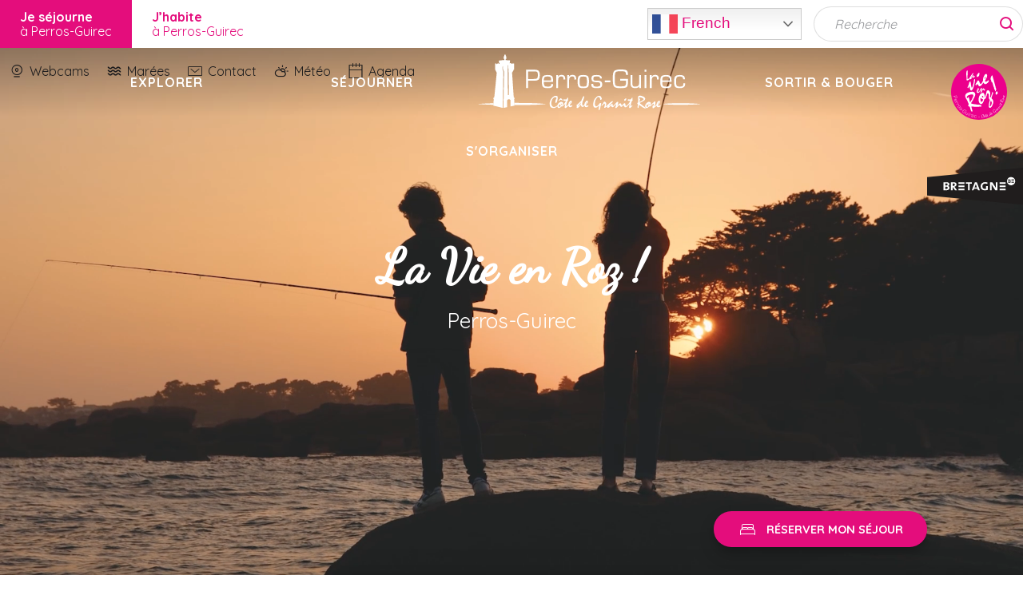

--- FILE ---
content_type: text/html; charset=UTF-8
request_url: https://www.perros-guirec.com/?L=test%27%2C%28%3B%29%29.html.html.html
body_size: 67520
content:
<!doctype html>
<html class="no-js" lang="fr-FR"><head><title>Bienvenue : Vivre ou Séjourner à Perros-Guirec, c’est voir la Vie en Roz !</title><script>window.globals={"ancestors":{"chapter1":"Tourisme","chapter2":null,"chapter3":null},"context":"website","current_lang":"fr","current_locale":"fr","current_locale_region":"fr_FR","env":"prod","languages":["fr","en"],"page_type":"front_page","post_id":985,"post_title":"Tourisme","post_type":"page","post_modified":"2026-01-15 12:21:15+01:00","site_key":"perros-guirec","tags":{"places":[],"seasons":[],"themes":[],"targets":[]},"woody_options_pages":{"search_url":1084,"tides_url":0,"weather_url":0},"hawwwai":{"sheet_options":{"nearby_distance_max":"10000"}}}</script><script>document.addEventListener("DOMContentLoaded",function(){document.querySelectorAll("a[href='#consentframework'],a[href='#cmp']").forEach(function(e){e.removeAttribute("target");e.setAttribute("href","javascript:window.Sddan.cmp.displayUI();")})});</script><script type="importmap">{"imports":{"jquery":"https:\/\/woody.cloudly.space\/app\/themes\/woody-theme\/src\/lib\/custom\/jquery@3.7.1.min.mjs","woody_lib_utils":"https:\/\/woody.cloudly.space\/app\/dist\/perros-guirec\/addons\/woody-lib-utils\/js\/woody-lib-utils.93266841fa.mjs","woody_addon_search_main":"https:\/\/woody.cloudly.space\/app\/dist\/perros-guirec\/addons\/woody-addon-search\/js\/woody-addon-search-main.f068d57b37.mjs","woody_addon_search_data":"https:\/\/woody.cloudly.space\/app\/dist\/perros-guirec\/addons\/woody-addon-search\/js\/woody-addon-search-data.78cd9c9154.mjs","woody_addon_devtools_main":"https:\/\/woody.cloudly.space\/app\/dist\/perros-guirec\/addons\/woody-addon-devtools\/js\/woody-addon-devtools-main.5ef617cfdb.mjs","woody_addon_devtools_tools":"https:\/\/woody.cloudly.space\/app\/dist\/perros-guirec\/addons\/woody-addon-devtools\/js\/woody-addon-devtools-tools.54d58a68c5.mjs","woody_addon_devtools_color_palette":"https:\/\/woody.cloudly.space\/app\/dist\/perros-guirec\/addons\/woody-addon-devtools\/js\/woody-addon-devtools-color-palette.a8a41da40b.mjs","woody_addon_devtools_style_shift":"https:\/\/woody.cloudly.space\/app\/dist\/perros-guirec\/addons\/woody-addon-devtools\/js\/woody-addon-devtools-style-shift.c4f6081742.mjs","woody_addon_devtools_fake_touristic_sheet":"https:\/\/woody.cloudly.space\/app\/dist\/perros-guirec\/addons\/woody-addon-devtools\/js\/woody-addon-devtools-fake-touristic-sheet.2cb516cd17.mjs","woody_addon_tides_timer":"https:\/\/woody.cloudly.space\/app\/dist\/perros-guirec\/addons\/woody-addon-tides\/js\/woody-addon-tides-timer.f6e5c296ba.mjs"}}</script><link rel="preconnect" href="https://cache.consentframework.com" crossorigin><link rel="preconnect" href="https://choices.consentframework.com" crossorigin><link rel="preconnect" href="https://fonts.gstatic.com" crossorigin><link rel="preconnect" href="https://fonts.googleapis.com" crossorigin><link rel="preconnect" href="https://www.googletagmanager.com" crossorigin><link rel="preconnect" href="https://woody.cloudly.space" crossorigin><link rel="preconnect" href="https://api.cloudly.space" crossorigin><script>window.dataLayer=window.dataLayer?window.dataLayer:[];window.dataLayer.push({"event":"globals","data":{"env":"prod","site_key":"perros-guirec","page":{"id_page":985,"name":"Tourisme","page_type":"front_page","tags":{"places":[],"seasons":[],"themes":[],"targets":[]}},"lang":"fr"}});</script><script>(function(w,d,s,l,i) { w[l]=w[l]||[]; w[l].push({ 'gtm.start': new Date().getTime(),event: 'gtm.js' }); var f=d.getElementsByTagName(s)[0], j=d.createElement(s),dl=l!='dataLayer'? '&l='+l:''; j.async=true; j.src='https://www.googletagmanager.com/gtm.js?id='+i+dl; f.parentNode.insertBefore(j,f); })(window,document,'script','dataLayer','GTM-KZ8B33J');</script><link rel="canonical" href="https://www.perros-guirec.com/"/><meta charset="UTF-8"/><meta http-equiv="X-UA-Compatible" content="IE=edge"/><meta name="generator" content="Raccourci Agency - WP"/><meta name="viewport" content="width=device-width,initial-scale=1"/><meta name="robots" content="max-snippet:-1, max-image-preview:large, max-video-preview:-1"/><meta property="og:type" content="website"/><meta property="og:url" content="https://www.perros-guirec.com/"/><meta name="twitter:card" content="summary_large_image"/><meta property="og:site_name" content="Vivre ou Séjourner à Perros-Guirec, c’est voir la Vie en Roz !"/><meta property="og:locale" content="fr_FR"/><meta name="description" content="Site officiel de Perros-Guirec. Retrouvez toutes les actualités, démarches, vie culturelle, sportive, associative, l’agenda des événements et animations."/><meta property="og:title" content="Bienvenue : Vivre ou Séjourner à Perros-Guirec, c’est voir la Vie en Roz !"/><meta property="og:description" content="Site officiel de Perros-Guirec. Retrouvez toutes les actualités, démarches, vie culturelle, sportive, associative, l’agenda des événements et animations."/><meta name="twitter:title" content="Bienvenue : Vivre ou Séjourner à Perros-Guirec, c’est voir la Vie en Roz !"/><meta name="twitter:description" content="Site officiel de Perros-Guirec. Retrouvez toutes les actualités, démarches, vie culturelle, sportive, associative, l’agenda des événements et animations."/><script type="application/ld+json" class="woody-schema-graph">{"@context":"https:\/\/schema.org","@graph":[{"@type":"WebSite","url":"https:\/\/www.perros-guirec.com","name":"Vivre ou S\u00e9journer \u00e0 Perros-Guirec, c\u2019est voir la Vie en Roz !","description":"Site officiel de la Ville et de l\u2019Office de Tourisme. Retrouvez toutes les actualit\u00e9s, d\u00e9marches, vie culturelle, sportive, associative, l\u2019agenda des \u00e9v\u00e9nements et animations. Station baln\u00e9aire de la C\u00f4te de Granit rose en Bretagne, Perros-Guirec vous accueille toute l&#039;ann\u00e9e !","potentialAction":[{"@type":"SearchAction","target":"https:\/\/www.perros-guirec.com\/recherche\/?query={search_term_string}","query-input":"required name=search_term_string"}]}]}</script><style>img:is([sizes="auto" i], [sizes^="auto," i]) { contain-intrinsic-size: 3000px 1500px }</style><link rel="alternate" href="https://www.perros-guirec.com/" hreflang="fr" /><script>
window._wpemojiSettings = {"baseUrl":"https:\/\/s.w.org\/images\/core\/emoji\/16.0.1\/72x72\/","ext":".png","svgUrl":"https:\/\/s.w.org\/images\/core\/emoji\/16.0.1\/svg\/","svgExt":".svg","source":{"concatemoji":"https:\/\/www.perros-guirec.com\/wp\/wp-includes\/js\/wp-emoji-release.min.js?ver=6.8.2"}};
/*! This file is auto-generated */
!function(s,n){var o,i,e;function c(e){try{var t={supportTests:e,timestamp:(new Date).valueOf()};sessionStorage.setItem(o,JSON.stringify(t))}catch(e){}}function p(e,t,n){e.clearRect(0,0,e.canvas.width,e.canvas.height),e.fillText(t,0,0);var t=new Uint32Array(e.getImageData(0,0,e.canvas.width,e.canvas.height).data),a=(e.clearRect(0,0,e.canvas.width,e.canvas.height),e.fillText(n,0,0),new Uint32Array(e.getImageData(0,0,e.canvas.width,e.canvas.height).data));return t.every(function(e,t){return e===a[t]})}function u(e,t){e.clearRect(0,0,e.canvas.width,e.canvas.height),e.fillText(t,0,0);for(var n=e.getImageData(16,16,1,1),a=0;a<n.data.length;a++)if(0!==n.data[a])return!1;return!0}function f(e,t,n,a){switch(t){case"flag":return n(e,"\ud83c\udff3\ufe0f\u200d\u26a7\ufe0f","\ud83c\udff3\ufe0f\u200b\u26a7\ufe0f")?!1:!n(e,"\ud83c\udde8\ud83c\uddf6","\ud83c\udde8\u200b\ud83c\uddf6")&&!n(e,"\ud83c\udff4\udb40\udc67\udb40\udc62\udb40\udc65\udb40\udc6e\udb40\udc67\udb40\udc7f","\ud83c\udff4\u200b\udb40\udc67\u200b\udb40\udc62\u200b\udb40\udc65\u200b\udb40\udc6e\u200b\udb40\udc67\u200b\udb40\udc7f");case"emoji":return!a(e,"\ud83e\udedf")}return!1}function g(e,t,n,a){var r="undefined"!=typeof WorkerGlobalScope&&self instanceof WorkerGlobalScope?new OffscreenCanvas(300,150):s.createElement("canvas"),o=r.getContext("2d",{willReadFrequently:!0}),i=(o.textBaseline="top",o.font="600 32px Arial",{});return e.forEach(function(e){i[e]=t(o,e,n,a)}),i}function t(e){var t=s.createElement("script");t.src=e,t.defer=!0,s.head.appendChild(t)}"undefined"!=typeof Promise&&(o="wpEmojiSettingsSupports",i=["flag","emoji"],n.supports={everything:!0,everythingExceptFlag:!0},e=new Promise(function(e){s.addEventListener("DOMContentLoaded",e,{once:!0})}),new Promise(function(t){var n=function(){try{var e=JSON.parse(sessionStorage.getItem(o));if("object"==typeof e&&"number"==typeof e.timestamp&&(new Date).valueOf()<e.timestamp+604800&&"object"==typeof e.supportTests)return e.supportTests}catch(e){}return null}();if(!n){if("undefined"!=typeof Worker&&"undefined"!=typeof OffscreenCanvas&&"undefined"!=typeof URL&&URL.createObjectURL&&"undefined"!=typeof Blob)try{var e="postMessage("+g.toString()+"("+[JSON.stringify(i),f.toString(),p.toString(),u.toString()].join(",")+"));",a=new Blob([e],{type:"text/javascript"}),r=new Worker(URL.createObjectURL(a),{name:"wpTestEmojiSupports"});return void(r.onmessage=function(e){c(n=e.data),r.terminate(),t(n)})}catch(e){}c(n=g(i,f,p,u))}t(n)}).then(function(e){for(var t in e)n.supports[t]=e[t],n.supports.everything=n.supports.everything&&n.supports[t],"flag"!==t&&(n.supports.everythingExceptFlag=n.supports.everythingExceptFlag&&n.supports[t]);n.supports.everythingExceptFlag=n.supports.everythingExceptFlag&&!n.supports.flag,n.DOMReady=!1,n.readyCallback=function(){n.DOMReady=!0}}).then(function(){return e}).then(function(){var e;n.supports.everything||(n.readyCallback(),(e=n.source||{}).concatemoji?t(e.concatemoji):e.wpemoji&&e.twemoji&&(t(e.twemoji),t(e.wpemoji)))}))}((window,document),window._wpemojiSettings);
</script><link rel='stylesheet' id='comarquage-css' href='https://woody.cloudly.space/app/plugins/co-marquage-sp/assets/css/comarquage.css?ver=0.5.64' media='all' /><link rel='preload' as='style' onload='this.onload=null;this.rel="stylesheet"' id='addon-search-stylesheet-css' href='https://woody.cloudly.space/app/dist/perros-guirec/addons/woody-addon-search/css/woody-addon-search.4e0867669a.css?ver=2.1.4' media='screen' /><noscript><link rel='stylesheet' id='addon-search-stylesheet-css' href='https://woody.cloudly.space/app/dist/perros-guirec/addons/woody-addon-search/css/woody-addon-search.4e0867669a.css?ver=2.1.4' media='screen' /></noscript><link rel='preload' as='style' onload='this.onload=null;this.rel="stylesheet"' id='addon-tides-stylesheet-css' href='https://woody.cloudly.space/app/dist/perros-guirec/addons/woody-addon-tides/css/woody-addon-tides.f9945f3c0d.css' media='all' /><noscript><link rel='stylesheet' id='addon-tides-stylesheet-css' href='https://woody.cloudly.space/app/dist/perros-guirec/addons/woody-addon-tides/css/woody-addon-tides.f9945f3c0d.css' media='all' /></noscript><link rel='preload' as='style' onload='this.onload=null;this.rel="stylesheet"' id='leaflet_css-css' href='https://tiles.touristicmaps.com/libs/tmaps.min.css' media='all' /><noscript><link rel='stylesheet' id='leaflet_css-css' href='https://tiles.touristicmaps.com/libs/tmaps.min.css' media='all' /></noscript><link rel='preload' as='style' onload='this.onload=null;this.rel="stylesheet"' id='google-font-quicksand400500700-css' href='https://fonts.googleapis.com/css?family=Quicksand:400,500,700' media='all' /><noscript><link rel='stylesheet' id='google-font-quicksand400500700-css' href='https://fonts.googleapis.com/css?family=Quicksand:400,500,700' media='all' /></noscript><link rel='preload' as='style' onload='this.onload=null;this.rel="stylesheet"' id='google-font-dancingscriptwght600-css' href='https://fonts.googleapis.com/css?family=Dancing+Script:wght@600' media='all' /><noscript><link rel='stylesheet' id='google-font-dancingscriptwght600-css' href='https://fonts.googleapis.com/css?family=Dancing+Script:wght@600' media='all' /></noscript><link rel='stylesheet' id='main-stylesheet-css' href='https://woody.cloudly.space/app/dist/perros-guirec/css/main-af4e82a9c8.css' media='screen' /><link rel='preload' as='style' onload='this.onload=null;this.rel="stylesheet"' id='wicon-stylesheet-css' href='https://woody.cloudly.space/app/dist/perros-guirec/css/wicon-b6a028e415.css' media='screen' /><noscript><link rel='stylesheet' id='wicon-stylesheet-css' href='https://woody.cloudly.space/app/dist/perros-guirec/css/wicon-b6a028e415.css' media='screen' /></noscript><link rel='stylesheet' id='print-stylesheet-css' href='https://woody.cloudly.space/app/dist/perros-guirec/css/print-b87b2678ed.css' media='print' /><script id="jquery-js-before">
window.siteConfig = {"site_key":"perros-guirec","login":"public_perros-guirec_website","password":"5ce352fda148514edc3aeae4ed425560","token":"NzNkYjEyZTczMzIyOlIwWUdEbGhST2tkV1FVQmRSQjRERjFoQUFGUnNSRmRRUkZvUUJ3PT06QWxBQlVRUUFBMU5TQWdZS0FnSlFCMVZSVmxaV1VsY0dVbGRRVUFRSFV3Yz0=","mapProviderKeys":{"otmKey":"0327bb535d20d796f890ad074c74311940fbafcef0255c857cea7e7c1aea62b4","gmKey":"AIzaSyB8Fozhi1FKU8oWYJROw8_FgOCbn3wdrhs"},"api_url":"https:\/\/api.tourism-system.com","api_render_url":"https:\/\/api.tourism-system.com","current_lang":"fr","current_season":null,"languages":["fr","en"]};
window.useLeafletLibrary=1;window.DrupalAngularConfig=window.DrupalAngularConfig || {};window.DrupalAngularConfig.mapProviderKeys={"otmKey":"0327bb535d20d796f890ad074c74311940fbafcef0255c857cea7e7c1aea62b4","gmKey":"AIzaSyB8Fozhi1FKU8oWYJROw8_FgOCbn3wdrhs"};
</script><script type="module" src="https://woody.cloudly.space/app/themes/woody-theme/src/lib/custom/jquery@3.7.1.min.mjs" id="jquery-js"></script><script defer src="https://woody.cloudly.space/app/dist/perros-guirec/addons/woody-addon-search/js/woody-addon-search.963aa0a249.js?ver=2.1.4" id="addon-search-javascripts-js"></script><script defer src="https://woody.cloudly.space/app/themes/woody-theme/src/js/static/obf.min.js?ver=1.88.159" id="obf-js"></script><script defer src="https://woody.cloudly.space/app/dist/perros-guirec/addons/woody-addon-eskalad/js/events/eskalad.c2bde38840.js?ver=6.3.3" id="woody-addon-eskalad-js"></script><script defer src="https://woody.cloudly.space/app/dist/perros-guirec/addons/woody-addon-eskalad/js/events/eskalad-page.5d2af865c3.js?ver=6.3.3" id="woody-addon-eskalad-page-js"></script><script defer src="https://woody.cloudly.space/app/themes/woody-theme/src/lib/custom/moment-with-locales@2.22.2.min.js" id="jsdelivr_moment-js"></script><script id="woody-sheet-js-extra">
var __hw = {"SECTIONS.TOURISM.SHEET.PERIODS.TODAY":"Aujourd'hui","SECTIONS.TOURISM.SHEET.PERIODS.HAPPENING":"A lieu","SECTIONS.TOURISM.SHEET.PERIODS.ENDED":"Termin\u00e9","SECTIONS.TOURISM.SHEET.PERIODS.ENDED_FOR_TODAY":"Termin\u00e9 pour aujourd'hui","SECTIONS.TOURISM.SHEET.PERIODS.FROM_TODAY":"\u00c0 partir d'aujourd'hui","SECTIONS.TOURISM.SHEET.PERIODS.FROM":"Du","SECTIONS.TOURISM.SHEET.PERIODS.UNTIL_TODAY":"Aujourd'hui","SECTIONS.TOURISM.SHEET.PERIODS.TO":"jusqu'\u00e0","SECTIONS.TOURISM.SHEET.PERIODS.UNTIL":"au","SECTIONS.TOURISM.SHEET.PERIODS.UNTIL_LONG":"jusqu'au","SECTIONS.TOURISM.SHEET.PERIODS.ON":"Le","SECTIONS.TOURISM.SHEET.PERIODS.OPENED":"Ouvert","SECTIONS.TOURISM.SHEET.PERIODS.CLOSED":"Ferm\u00e9","SECTIONS.TOURISM.SHEET.PERIODS.CLOSEDFORTODAY":"Ferm\u00e9 pour aujourd'hui","SECTIONS.TOURISM.SHEET.PERIODS.UNDEFINED":"Horaires non d\u00e9finis","SECTIONS.TOURISM.SHEET.PERIODS.NOW":"En ce moment","GLOBAL.TIMES.TO":"jusqu'\u00e0"};
</script><script defer src="https://woody.cloudly.space/app/dist/perros-guirec/addons/woody-addon-hawwwai/js/sheet-bundle.7fecec0205.js?ver=2.5.144" id="woody-sheet-js"></script><script defer src="https://woody.cloudly.space/app/dist/perros-guirec/addons/woody-addon-tides/js/woody-addon-tides.37b35374cb.js?ver=3.3.7" id="addon-tides-javascripts-js"></script><script defer src="https://woody.cloudly.space/app/themes/woody-theme/src/lib/npm/swiper/dist/js/swiper.min.js?ver=4.5.1" id="jsdelivr_swiper-js"></script><script defer src="https://woody.cloudly.space/app/themes/woody-theme/src/lib/npm/flatpickr/dist/flatpickr.min.js?ver=4.5.7" id="jsdelivr_flatpickr-js"></script><script defer src="https://woody.cloudly.space/app/themes/woody-theme/src/lib/npm/flatpickr/dist/l10n/fr.js?ver=4.5.7" id="jsdelivr_flatpickr_l10n-js"></script><script defer src="https://woody.cloudly.space/app/themes/woody-theme/src/lib/custom/nouislider@10.1.0.min.js" id="jsdelivr_nouislider-js"></script><script defer src="https://woody.cloudly.space/app/themes/woody-theme/src/lib/custom/lazysizes@4.1.2.min.js" id="jsdelivr_lazysizes-js"></script><script defer src="https://woody.cloudly.space/app/themes/woody-theme/src/lib/custom/moment-timezone-with-data.min.js" id="jsdelivr_moment_tz-js"></script><script defer src="https://woody.cloudly.space/app/themes/woody-theme/src/lib/custom/js.cookie@2.2.1.min.js" id="jsdelivr_jscookie-js"></script><script defer src="https://woody.cloudly.space/app/themes/woody-theme/src/lib/custom/rellax@1.10.1.min.js" id="jsdelivr_rellax-js"></script><script defer src="https://woody.cloudly.space/app/themes/woody-theme/src/lib/custom/iframeResizer@4.3.7.min.js?ver=4.3.7" id="jsdelivr_iframeresizer-js"></script><script defer src="https://woody.cloudly.space/app/themes/woody-theme/src/lib/npm/plyr/dist/plyr.min.js?ver=3.6.8" id="jsdelivr_plyr-js"></script><script defer src="https://woody.cloudly.space/wp/wp-includes/js/dist/hooks.min.js?ver=4d63a3d491d11ffd8ac6" id="wp-hooks-js"></script><script defer src="https://woody.cloudly.space/wp/wp-includes/js/dist/i18n.min.js?ver=5e580eb46a90c2b997e6" id="wp-i18n-js"></script><script defer src="https://woody.cloudly.space/app/themes/woody-theme/src/js/static/i18n-ltr.min.js?ver=1.88.159" id="wp-i18n-ltr-js"></script><script defer src="https://tiles.touristicmaps.com/libs/leaflet.min.js" id="touristicmaps_leaflet-js"></script><script defer src="https://tiles.touristicmaps.com/libs/tangram.min.js" id="touristicmaps_tangram-js"></script><script defer src="https://tiles.touristicmaps.com/libs/markercluster.min.js" id="touristicmaps_cluster-js"></script><script defer src="https://tiles.touristicmaps.com/libs/locate.min.js" id="touristicmaps_locate-js"></script><script defer src="https://tiles.touristicmaps.com/libs/geocoder.min.js" id="touristicmaps_geocoder-js"></script><script defer src="https://tiles.touristicmaps.com/libs/fullscreen.min.js" id="touristicmaps_fullscreen-js"></script><script defer src="https://maps.googleapis.com/maps/api/js?key=AIzaSyB8Fozhi1FKU8oWYJROw8_FgOCbn3wdrhs&amp;v=3.33&amp;libraries=geometry,places" id="gg_maps-js"></script><script defer src="https://api.tourism-system.com/render/assets/scripts/raccourci/universal-mapV2.min.js" id="hawwwai_universal_map-js"></script><script defer src="https://woody.cloudly.space/app/dist/perros-guirec/js/main-65fd86e659.js" id="main-javascripts-js"></script><link rel="shortcut icon" type="image/x-icon" href="https://woody.cloudly.space/app/dist/perros-guirec/favicon/favicon-tourism/favicon-tourism-d3b40a24db.ico"><link rel="shortcut icon" type="image/png" href=""><link rel="apple-touch-icon" sizes="32x32" href=""><link rel="apple-touch-icon" sizes="64x64" href=""><link rel="apple-touch-icon" sizes="120x120" href=""><link rel="apple-touch-icon" sizes="180x180" href=""><link rel="apple-touch-icon" sizes="152x152" href=""><link rel="apple-touch-icon" sizes="167x167" href=""><link rel="icon" sizes="192x192" href=""><link rel="icon" sizes="128x128" href=""></head><body class="home wp-singular page-template-default page page-id-985 page-parent wp-theme-woody-theme wp-child-theme-perros-guirec menus-v2 isTourism prod woodypage-front_page">
            <noscript><iframe src="https://www.googletagmanager.com/ns.html?id=GTM-KZ8B33J" height="0" width="0" style="display:none;visibility:hidden"></iframe></noscript>
        
            
    
    <div class="main-wrapper flex-container flex-dir-column">
                                <div class="woody-component-headnavs">
    
                
    <div class="topheader grid-x bg-white flex-container show-for-xlarge">
        <ul class="env-wrapper flex-container list-unstyled">
                        <li class="env-item active">
                <a class="" href="https://www.perros-guirec.com/" target="_self">                    <span class="label"><p><strong>Je séjourne</strong><br />
à Perros-Guirec</p>
</span>
                </a>            </li>
                                <li class="env-item ">
                <a class="" href="https://www.perros-guirec.com/ville/" target="_self">                    <span class="label"><p><strong>J&rsquo;habite<br />
</strong>à Perros-Guirec</p>
</span>
                </a>            </li>
            </ul>    <div class="gtranslate_wrapper flex-container align-center align-middle padd-left-sm padd-right-sm"></div>
<script>
    window.gtranslateSettings = { "default_language": "fr", "languages": ["en", "fr", "de", "it", "es"], "wrapper_selector": ".gtranslate_wrapper" }

</script>
            <form class="search-toggler-wrapper full-height top-search-container flex-container align-middle align-center" action="https://www.perros-guirec.com/recherche/" method="GET">
            <div class="results-toggler input-group grid-container">
                <input id="esSearch-input" class="input-group-field" type="text" placeholder="Recherche" name="query" value="">
                <button type="submit" class="srch-btn"><span class="wicon wicon--a25-recherche"></span></button>
            </div>
        </form>
        <div class="search-wrapper-mini full-height">
        <div class="search-btn">
            <span class="wicon wicon--a25-recherche"></span>
            <span class="label">Recherche</span>
        </div>
    </div>
            <div class="top-menu-wrapper full-height grid-x align-middle align-center">
                            <a href="https://www.perros-guirec.com/accueil/haut-de-page/webcams/" class="top-menu-item" target="_blank">
                    <span class="wicon wicon--a28-webcam"></span>                    <span class="label">Webcams</span>
                </a>
                            <a href="https://www.perros-guirec.com/accueil/haut-de-page/marees/" class="top-menu-item" target="">
                    <span class="wicon wicon--a21-maree"></span>                    <span class="label">Marées</span>
                </a>
                            <a href="https://www.perros-guirec.com/accueil/haut-de-page/nous-contacter/" class="top-menu-item" target="">
                    <span class="wicon wicon-044-enveloppe"></span>                    <span class="label">Contact</span>
                </a>
                            <a href="https://www.perros-guirec.com/accueil/haut-de-page/meteo-marees/" class="top-menu-item" target="">
                    <span class="wicon wicon--a23-meteo"></span>                    <span class="label">Météo</span>
                </a>
                            <a href="https://www.perros-guirec.com/accueil/preparer-mon-sejour/sortir-et-bouger/animations/agenda/?listpage=2" class="top-menu-item" target="_blank">
                    <span class="wicon wicon-018-agenda"></span>                    <span class="label">Agenda</span>
                </a>
                    </div>
            <div class="tools">
        <div role="button" aria-label="Recherche" class="search-toggler-wrapper woody-component-esSearch-block" tabindex="0">
    <span class="esSearch-button results-toggler" data-label="Recherche" title="Recherche">
        <span class="wicon wicon-053-loupe-par-defaut search-icon" aria-hidden="true"></span>
        <span class="show-for-sr">Rechercher</span>
        <span class="button-label" data-label="Recherche"></span>
    </span>
</div>

        
        
        
    </div>
    <div class="woody-pastille">
    <a href="" title="">
    </a>
</div>
</div>


            <header role="banner" class="woody-component-header menus-v2 site-header " >
    <div class="main-menu-wrapper ">

        
        <nav role="navigation" class="top-bar title-bar " id="main-menu">
            <ul class="main-menu-list flex-container horizontal align-center align-middle wrap fullwidth-dropdowns">
                                                        <li class="menu-item is-submenu-parent" role="button">
                        <a class="menuLink" href="https://www.perros-guirec.com/accueil/envies-explorer/" target="_self" data-post-id="6915">
                                                                                                                                                <span class="menuLink-title">Explorer</span>
                                                        
                                                    </a>
                                                    <div class="submenu-wrapper" aria-expanded="false">
                                
                                <ul class="submenu-grid one-by-one " data-link-parent="6915" data-title="Explorer" role="menu">
                                                                            
<li class="submenu-block submenu-block-images-list tpl_11 " data-position="grid-col-start-1 grid-col-end-13 grid-row-start-1 grid-row-end-13" role="menuitem" aria-label="menuitem">
    
        <ul class="submenu-block-content " data-columns="4cols" role="menu">
                    <li class="card overlayedCard submenu-item submenu-item-delay" role="presentation">
            <a class="card-link isRel bg-black" href="https://www.perros-guirec.com/accueil/envies-explorer/randonnee-et-decouverte-nature/" target="_self" data-post-id="7446" aria-label="Randonnée et découverte nature" role="menuitem">
                                                            <figure aria-label="Coucher de soleil | Ploumanac'h entre amis | Perros-Guirec | Côtes d'Armor (Bretagne)" itemscope itemtype="http://schema.org/ImageObject" class="isRel imageObject cardMediaWrapper"><noscript><img class="imageObject-img img-responsive a42-ac-replace-img" src="https://woody.cloudly.space/app/uploads/perros-guirec/2022/02/thumbs/1257/ot-coucher-de-soleil-ploumanach-entre-amis-perros-guirec-cotes-darmor-bretagne-640x360.webp" alt="Coucher de soleil | Ploumanac'h entre amis | Perros-Guirec | Côtes d'Armor (Bretagne)" itemprop="thumbnail"/></noscript><img class="imageObject-img img-responsive lazyload a42-ac-replace-img" src="https://woody.cloudly.space/app/themes/woody-theme/src/img/blank/ratio_16_9.webp" data-src="https://woody.cloudly.space/app/uploads/perros-guirec/2022/02/thumbs/1257/ot-coucher-de-soleil-ploumanach-entre-amis-perros-guirec-cotes-darmor-bretagne-640x360.webp" data-sizes="auto" data-srcset="https://woody.cloudly.space/app/uploads/perros-guirec/2022/02/thumbs/1257/ot-coucher-de-soleil-ploumanach-entre-amis-perros-guirec-cotes-darmor-bretagne-360x203.webp 360w, https://woody.cloudly.space/app/uploads/perros-guirec/2022/02/thumbs/1257/ot-coucher-de-soleil-ploumanach-entre-amis-perros-guirec-cotes-darmor-bretagne-640x360.webp 640w, https://woody.cloudly.space/app/uploads/perros-guirec/2022/02/thumbs/1257/ot-coucher-de-soleil-ploumanach-entre-amis-perros-guirec-cotes-darmor-bretagne-1200x675.webp 1200w, https://woody.cloudly.space/app/uploads/perros-guirec/2022/02/thumbs/1257/ot-coucher-de-soleil-ploumanach-entre-amis-perros-guirec-cotes-darmor-bretagne-1920x1080.webp 1920w" alt="Coucher de soleil | Ploumanac'h entre amis | Perros-Guirec | Côtes d'Armor (Bretagne)" itemprop="thumbnail"/><meta itemprop="datePublished" content="2022-02-09 12:14:38"><span class="hide imageObject-description" itemprop="description" data-nosnippet>Coucher de soleil | Ploumanac'h entre amis | Perros-Guirec | Côtes d'Armor (Bretagne)</span><figcaption class="imageObject-caption flex-container align-middle isAbs bottom left hide" data-nosnippet><span class="imageObject-icon copyright-icon flex-container align-center align-middle">©</span><span class="imageObject-text imageObject-description" itemprop="caption">Coucher de soleil | Ploumanac'h entre amis | Perros-Guirec | Côtes d'Armor (Bretagne)</span></figcaption></figure>                                                    <div class="card-section submenu-item-section bottomleftbox fcbCol">
                    <div class="card-titles"><div class="card-texts flex-container flex-dir-column"><span class="card-title">Randonnée et découverte nature</span></div></div>                </div>
            </a>
        </li>
            <li class="card overlayedCard submenu-item submenu-item-delay" role="presentation">
            <a class="card-link isRel bg-black" href="https://www.perros-guirec.com/accueil/preparer-mon-sejour/sortir-et-bouger/excursions-en-mer/" target="_self" data-post-id="24302" aria-label="Excursions en mer" role="menuitem">
                                                            <figure aria-label="Ile Rouzic - Les 7 Iles à Perros-Guirec | Côtes d'Armor (Bretagne)" itemscope itemtype="http://schema.org/ImageObject" class="isRel imageObject cardMediaWrapper"><noscript><img class="imageObject-img img-responsive a42-ac-replace-img" src="https://woody.cloudly.space/app/uploads/perros-guirec/2022/02/thumbs/977/ot-ile-rouzic-les-7-iles-a-perros-guirec-cotes-darmor-bretagne-640x360-crop-1768499113.webp" alt="Ile Rouzic - Les 7 Iles à Perros-Guirec | Côtes d'Armor (Bretagne)" itemprop="thumbnail"/></noscript><img class="imageObject-img img-responsive lazyload a42-ac-replace-img" src="https://woody.cloudly.space/app/themes/woody-theme/src/img/blank/ratio_16_9.webp" data-src="https://woody.cloudly.space/app/uploads/perros-guirec/2022/02/thumbs/977/ot-ile-rouzic-les-7-iles-a-perros-guirec-cotes-darmor-bretagne-640x360-crop-1768499113.webp" data-sizes="auto" data-srcset="https://woody.cloudly.space/app/uploads/perros-guirec/2022/02/thumbs/977/ot-ile-rouzic-les-7-iles-a-perros-guirec-cotes-darmor-bretagne-360x203-crop-1768497407.webp 360w, https://woody.cloudly.space/app/uploads/perros-guirec/2022/02/thumbs/977/ot-ile-rouzic-les-7-iles-a-perros-guirec-cotes-darmor-bretagne-640x360-crop-1768499113.webp 640w, https://woody.cloudly.space/app/uploads/perros-guirec/2022/02/thumbs/977/ot-ile-rouzic-les-7-iles-a-perros-guirec-cotes-darmor-bretagne-1200x675-crop-1768501292.webp 1200w, https://woody.cloudly.space/app/uploads/perros-guirec/2022/02/thumbs/977/ot-ile-rouzic-les-7-iles-a-perros-guirec-cotes-darmor-bretagne-1920x1080-crop-1768502073.webp 1920w" alt="Ile Rouzic - Les 7 Iles à Perros-Guirec | Côtes d'Armor (Bretagne)" itemprop="thumbnail"/><meta itemprop="datePublished" content="2022-02-03 17:01:05"><span class="hide imageObject-description" itemprop="description" data-nosnippet>France, Côtes d'Armor (22), Perros-Guirec</span><figcaption class="imageObject-caption flex-container align-middle isAbs bottom left hide" data-nosnippet><span class="imageObject-icon copyright-icon flex-container align-center align-middle">©</span><span class="imageObject-text imageObject-description" itemprop="caption">Ile Rouzic - Les 7 Iles à Perros-Guirec | Côtes d'Armor (Bretagne)</span></figcaption></figure>                                                    <div class="card-section submenu-item-section bottomleftbox fcbCol">
                    <div class="card-titles"><div class="card-texts flex-container flex-dir-column"><span class="card-title">Excursions en mer</span></div></div>                </div>
            </a>
        </li>
            <li class="card overlayedCard submenu-item submenu-item-delay" role="presentation">
            <a class="card-link isRel bg-black" href="https://www.perros-guirec.com/accueil/envies-explorer/ploumanach-au-coeur-de-la-cote-de-granit-rose/" target="_self" data-post-id="7319" aria-label="Ploumanac'h, la Côte de Granit Rose" role="menuitem">
                                                            <figure aria-label="Phare Mean Ruz - Ploumanac'h - Perros-Guirec - Côte de Granit Rose -  Côtes d'Armor (Bretagne)" itemscope itemtype="http://schema.org/ImageObject" class="isRel imageObject cardMediaWrapper"><noscript><img class="imageObject-img img-responsive a42-ac-replace-img" src="https://woody.cloudly.space/app/uploads/perros-guirec/2022/05/thumbs/3783/ot-phare-mean-ruz-ploumanach-perros-guirec-cote-de-granit-rose-cotes-darmor-bretagne-640x360.webp" alt="Phare Mean Ruz - Ploumanac'h - Perros-Guirec - Côte de Granit Rose - Côtes d'Armor (Bretagne)" itemprop="thumbnail"/></noscript><img class="imageObject-img img-responsive lazyload a42-ac-replace-img" src="https://woody.cloudly.space/app/themes/woody-theme/src/img/blank/ratio_16_9.webp" data-src="https://woody.cloudly.space/app/uploads/perros-guirec/2022/05/thumbs/3783/ot-phare-mean-ruz-ploumanach-perros-guirec-cote-de-granit-rose-cotes-darmor-bretagne-640x360.webp" data-sizes="auto" data-srcset="https://woody.cloudly.space/app/uploads/perros-guirec/2022/05/thumbs/3783/ot-phare-mean-ruz-ploumanach-perros-guirec-cote-de-granit-rose-cotes-darmor-bretagne-360x203.webp 360w, https://woody.cloudly.space/app/uploads/perros-guirec/2022/05/thumbs/3783/ot-phare-mean-ruz-ploumanach-perros-guirec-cote-de-granit-rose-cotes-darmor-bretagne-640x360.webp 640w, https://woody.cloudly.space/app/uploads/perros-guirec/2022/05/thumbs/3783/ot-phare-mean-ruz-ploumanach-perros-guirec-cote-de-granit-rose-cotes-darmor-bretagne-1200x675.webp 1200w, https://woody.cloudly.space/app/uploads/perros-guirec/2022/05/thumbs/3783/ot-phare-mean-ruz-ploumanach-perros-guirec-cote-de-granit-rose-cotes-darmor-bretagne-1920x1080.webp 1920w" alt="Phare Mean Ruz - Ploumanac'h - Perros-Guirec - Côte de Granit Rose - Côtes d'Armor (Bretagne)" itemprop="thumbnail"/><meta itemprop="datePublished" content="2022-05-10 14:53:04"><span class="hide imageObject-description" itemprop="description" data-nosnippet>Phare Mean Ruz - Ploumanac'h - Perros-Guirec - Côte de Granit Rose -  Côtes d'Armor (Bretagne)</span><figcaption class="imageObject-caption flex-container align-middle isAbs bottom left hide" data-nosnippet><span class="imageObject-icon copyright-icon flex-container align-center align-middle">©</span><span class="imageObject-text imageObject-description" itemprop="caption">Phare Mean Ruz - Ploumanac'h - Perros-Guirec - Côte de Granit Rose -  Côtes d'Armor (Bretagne)</span></figcaption></figure>                                                    <div class="card-section submenu-item-section bottomleftbox fcbCol">
                    <div class="card-titles"><div class="card-texts flex-container flex-dir-column"><span class="card-title">Ploumanac'h, la Côte de Granit Rose</span></div></div>                </div>
            </a>
        </li>
            <li class="card overlayedCard submenu-item submenu-item-delay" role="presentation">
            <a class="card-link isRel bg-black" href="https://www.perros-guirec.com/accueil/envies-explorer/escale-en-bord-de-mer/" target="_self" data-post-id="7422" aria-label="Escale en bord de mer" role="menuitem">
                                                            <figure aria-label="Plage de Trestraou - Perros-Guirec | Côtes d'Armor (Bretagne)" itemscope itemtype="http://schema.org/ImageObject" class="isRel imageObject cardMediaWrapper"><noscript><img class="imageObject-img img-responsive a42-ac-replace-img" src="https://woody.cloudly.space/app/uploads/perros-guirec/2022/02/thumbs/1095/ot-plage-de-trestraou-famille-perros-guirec-cotes-darmor-bretagne-640x360.webp" alt="Plage de Trestraou - Perros-Guirec | Côtes d'Armor (Bretagne)" itemprop="thumbnail"/></noscript><img class="imageObject-img img-responsive lazyload a42-ac-replace-img" src="https://woody.cloudly.space/app/themes/woody-theme/src/img/blank/ratio_16_9.webp" data-src="https://woody.cloudly.space/app/uploads/perros-guirec/2022/02/thumbs/1095/ot-plage-de-trestraou-famille-perros-guirec-cotes-darmor-bretagne-640x360.webp" data-sizes="auto" data-srcset="https://woody.cloudly.space/app/uploads/perros-guirec/2022/02/thumbs/1095/ot-plage-de-trestraou-famille-perros-guirec-cotes-darmor-bretagne-360x203.webp 360w, https://woody.cloudly.space/app/uploads/perros-guirec/2022/02/thumbs/1095/ot-plage-de-trestraou-famille-perros-guirec-cotes-darmor-bretagne-640x360.webp 640w, https://woody.cloudly.space/app/uploads/perros-guirec/2022/02/thumbs/1095/ot-plage-de-trestraou-famille-perros-guirec-cotes-darmor-bretagne-1200x675.webp 1200w, https://woody.cloudly.space/app/uploads/perros-guirec/2022/02/thumbs/1095/ot-plage-de-trestraou-famille-perros-guirec-cotes-darmor-bretagne-1920x1080.webp 1920w" alt="Plage de Trestraou - Perros-Guirec | Côtes d'Armor (Bretagne)" itemprop="thumbnail"/><meta itemprop="datePublished" content="2022-02-07 13:43:25"><span class="hide imageObject-description" itemprop="description" data-nosnippet>Plage de Trestraou - Perros-Guirec | Côtes d'Armor (Bretagne)</span><figcaption class="imageObject-caption flex-container align-middle isAbs bottom left hide" data-nosnippet><span class="imageObject-icon copyright-icon flex-container align-center align-middle">©</span><span class="imageObject-text imageObject-description" itemprop="caption">Plage de Trestraou - Perros-Guirec | Côtes d'Armor (Bretagne)</span></figcaption></figure>                                                    <div class="card-section submenu-item-section bottomleftbox fcbCol">
                    <div class="card-titles"><div class="card-texts flex-container flex-dir-column"><span class="card-title">Escale en bord de mer</span></div></div>                </div>
            </a>
        </li>
            <li class="card overlayedCard submenu-item submenu-item-delay" role="presentation">
            <a class="card-link isRel bg-black" href="https://www.perros-guirec.com/accueil/envies-explorer/destination-sportive/" target="_self" data-post-id="7546" aria-label="Destination sportive" role="menuitem">
                                                            <figure aria-label="Vélo | Perros-Guirec | Côte de Granit Rose | Côtes d'Armor (Bretagne)" itemscope itemtype="http://schema.org/ImageObject" class="isRel imageObject cardMediaWrapper"><noscript><img class="imageObject-img img-responsive a42-ac-replace-img" src="https://woody.cloudly.space/app/uploads/perros-guirec/2022/09/thumbs/7563/ot-velo-perros-guirec-cote-de-granit-rose-cotes-darmor-bretagne-640x360-crop-1768499110.webp" alt="Vélo | Perros-Guirec | Côte de Granit Rose | Côtes d'Armor (Bretagne)" itemprop="thumbnail"/></noscript><img class="imageObject-img img-responsive lazyload a42-ac-replace-img" src="https://woody.cloudly.space/app/themes/woody-theme/src/img/blank/ratio_16_9.webp" data-src="https://woody.cloudly.space/app/uploads/perros-guirec/2022/09/thumbs/7563/ot-velo-perros-guirec-cote-de-granit-rose-cotes-darmor-bretagne-640x360-crop-1768499110.webp" data-sizes="auto" data-srcset="https://woody.cloudly.space/app/uploads/perros-guirec/2022/09/thumbs/7563/ot-velo-perros-guirec-cote-de-granit-rose-cotes-darmor-bretagne-360x203-crop-1768497407.webp 360w, https://woody.cloudly.space/app/uploads/perros-guirec/2022/09/thumbs/7563/ot-velo-perros-guirec-cote-de-granit-rose-cotes-darmor-bretagne-640x360-crop-1768499110.webp 640w, https://woody.cloudly.space/app/uploads/perros-guirec/2022/09/thumbs/7563/ot-velo-perros-guirec-cote-de-granit-rose-cotes-darmor-bretagne-1200x675-crop-1768504761.webp 1200w, https://woody.cloudly.space/app/uploads/perros-guirec/2022/09/thumbs/7563/ot-velo-perros-guirec-cote-de-granit-rose-cotes-darmor-bretagne-1920x1080-crop-1768502094.webp 1920w" alt="Vélo | Perros-Guirec | Côte de Granit Rose | Côtes d'Armor (Bretagne)" itemprop="thumbnail"/><meta itemprop="datePublished" content="2022-09-06 13:17:56"><span class="hide imageObject-description" itemprop="description" data-nosnippet>Vélo | Perros-Guirec | Côte de Granit Rose | Côtes d'Armor (Bretagne)</span><figcaption class="imageObject-caption flex-container align-middle isAbs bottom left hide" data-nosnippet><span class="imageObject-icon copyright-icon flex-container align-center align-middle">©</span><span class="imageObject-text imageObject-description" itemprop="caption">Vélo | Perros-Guirec | Côte de Granit Rose | Côtes d'Armor (Bretagne)</span></figcaption></figure>                                                    <div class="card-section submenu-item-section bottomleftbox fcbCol">
                    <div class="card-titles"><div class="card-texts flex-container flex-dir-column"><span class="card-title">Destination sportive</span></div></div>                </div>
            </a>
        </li>
            <li class="card overlayedCard submenu-item submenu-item-delay" role="presentation">
            <a class="card-link isRel bg-black" href="https://www.perros-guirec.com/accueil/envies-explorer/pause-gourmande/" target="_self" data-post-id="20233" aria-label="Pause gourmande" role="menuitem">
                                                            <figure aria-label="La Chaumière - centre ville Perros-Guirec | Côte d'Armor (Bretagne)" itemscope itemtype="http://schema.org/ImageObject" class="isRel imageObject cardMediaWrapper"><noscript><img class="imageObject-img img-responsive a42-ac-replace-img" src="https://woody.cloudly.space/app/uploads/perros-guirec/2022/10/thumbs/9869/ot-shopping-gourmand-commerce-centre-ville-perros-guirec-cote-darmor-bretagne-640x360.webp" alt="OT - shopping gourmand - La Chaumière Commerce - centre ville Perros-Guirec | Côte d'Armor (Bretagne)" itemprop="thumbnail"/></noscript><img class="imageObject-img img-responsive lazyload a42-ac-replace-img" src="https://woody.cloudly.space/app/themes/woody-theme/src/img/blank/ratio_16_9.webp" data-src="https://woody.cloudly.space/app/uploads/perros-guirec/2022/10/thumbs/9869/ot-shopping-gourmand-commerce-centre-ville-perros-guirec-cote-darmor-bretagne-640x360.webp" data-sizes="auto" data-srcset="https://woody.cloudly.space/app/uploads/perros-guirec/2022/10/thumbs/9869/ot-shopping-gourmand-commerce-centre-ville-perros-guirec-cote-darmor-bretagne-360x203.webp 360w, https://woody.cloudly.space/app/uploads/perros-guirec/2022/10/thumbs/9869/ot-shopping-gourmand-commerce-centre-ville-perros-guirec-cote-darmor-bretagne-640x360.webp 640w, https://woody.cloudly.space/app/uploads/perros-guirec/2022/10/thumbs/9869/ot-shopping-gourmand-commerce-centre-ville-perros-guirec-cote-darmor-bretagne-1200x675.webp 1200w, https://woody.cloudly.space/app/uploads/perros-guirec/2022/10/thumbs/9869/ot-shopping-gourmand-commerce-centre-ville-perros-guirec-cote-darmor-bretagne-1920x1080.webp 1920w" alt="OT - shopping gourmand - La Chaumière Commerce - centre ville Perros-Guirec | Côte d'Armor (Bretagne)" itemprop="thumbnail"/><meta itemprop="datePublished" content="2022-10-27 12:20:54"><span class="hide imageObject-description" itemprop="description" data-nosnippet>OT - shopping gourmand - Commerce - centre ville Perros-Guirec | Côte d'Armor (Bretagne)</span><figcaption class="imageObject-caption flex-container align-middle isAbs bottom left hide" data-nosnippet><span class="imageObject-icon copyright-icon flex-container align-center align-middle">©</span><span class="imageObject-text imageObject-description" itemprop="caption">La Chaumière - centre ville Perros-Guirec | Côte d'Armor (Bretagne)</span></figcaption></figure>                                                    <div class="card-section submenu-item-section bottomleftbox fcbCol">
                    <div class="card-titles"><div class="card-texts flex-container flex-dir-column"><span class="card-title">Pause gourmande</span></div></div>                </div>
            </a>
        </li>
            <li class="card overlayedCard submenu-item submenu-item-delay" role="presentation">
            <a class="card-link isRel bg-black" href="https://www.perros-guirec.com/accueil/envies-explorer/la-vie-en-roz-un-art-de-vivre-a-la-perrosienne/" target="_self" data-post-id="7529" aria-label="La vie en Roz !" role="menuitem">
                                                            <figure aria-label="OT - Rochers - sentier des douaniers - Ploumanac'h - Perros-Guirec" itemscope itemtype="http://schema.org/ImageObject" class="isRel imageObject cardMediaWrapper"><noscript><img class="imageObject-img img-responsive a42-ac-replace-img" src="https://woody.cloudly.space/app/uploads/perros-guirec/2023/01/thumbs/17801/ot-rochers-sentier-des-douaniers-ploumanach-perros-guirec-640x360.webp" alt="OT - Rochers - sentier des douaniers - Ploumanac'h - Perros-Guirec" itemprop="thumbnail"/></noscript><img class="imageObject-img img-responsive lazyload a42-ac-replace-img" src="https://woody.cloudly.space/app/themes/woody-theme/src/img/blank/ratio_16_9.webp" data-src="https://woody.cloudly.space/app/uploads/perros-guirec/2023/01/thumbs/17801/ot-rochers-sentier-des-douaniers-ploumanach-perros-guirec-640x360.webp" data-sizes="auto" data-srcset="https://woody.cloudly.space/app/uploads/perros-guirec/2023/01/thumbs/17801/ot-rochers-sentier-des-douaniers-ploumanach-perros-guirec-360x203.webp 360w, https://woody.cloudly.space/app/uploads/perros-guirec/2023/01/thumbs/17801/ot-rochers-sentier-des-douaniers-ploumanach-perros-guirec-640x360.webp 640w, https://woody.cloudly.space/app/uploads/perros-guirec/2023/01/thumbs/17801/ot-rochers-sentier-des-douaniers-ploumanach-perros-guirec-1200x675.webp 1200w, https://woody.cloudly.space/app/uploads/perros-guirec/2023/01/thumbs/17801/ot-rochers-sentier-des-douaniers-ploumanach-perros-guirec-1920x1080.webp 1920w" alt="OT - Rochers - sentier des douaniers - Ploumanac'h - Perros-Guirec" itemprop="thumbnail"/><meta itemprop="datePublished" content="2023-01-17 14:12:25"><span class="hide imageObject-description" itemprop="description" data-nosnippet>OT - Rochers - sentier des douaniers - Ploumanac'h - Perros-Guirec</span><figcaption class="imageObject-caption flex-container align-middle isAbs bottom left hide" data-nosnippet><span class="imageObject-icon copyright-icon flex-container align-center align-middle">©</span><span class="imageObject-text imageObject-description" itemprop="caption">OT - Rochers - sentier des douaniers - Ploumanac'h - Perros-Guirec</span></figcaption></figure>                                                    <div class="card-section submenu-item-section bottomleftbox fcbCol">
                    <div class="card-titles"><div class="card-texts flex-container flex-dir-column"><span class="card-title">La vie en Roz !</span></div></div>                </div>
            </a>
        </li>
            <li class="card overlayedCard submenu-item submenu-item-delay" role="presentation">
            <a class="card-link isRel bg-black" href="https://www.perros-guirec.com/accueil/envies-explorer/destination-thalasso-spa/" target="_self" data-post-id="7552" aria-label="Destination Thalasso et Spas" role="menuitem">
                                                            <figure aria-label="Roz Marine Bassin 9" itemscope itemtype="http://schema.org/ImageObject" class="isRel imageObject cardMediaWrapper"><noscript><img class="imageObject-img img-responsive a42-ac-replace-img" src="https://woody.cloudly.space/app/uploads/perros-guirec/2023/03/thumbs/21584/roz-marine-bassin-9-640x360.webp" alt="Roz Marine Bassin 9" itemprop="thumbnail"/></noscript><img class="imageObject-img img-responsive lazyload a42-ac-replace-img" src="https://woody.cloudly.space/app/themes/woody-theme/src/img/blank/ratio_16_9.webp" data-src="https://woody.cloudly.space/app/uploads/perros-guirec/2023/03/thumbs/21584/roz-marine-bassin-9-640x360.webp" data-sizes="auto" data-srcset="https://woody.cloudly.space/app/uploads/perros-guirec/2023/03/thumbs/21584/roz-marine-bassin-9-360x203.webp 360w, https://woody.cloudly.space/app/uploads/perros-guirec/2023/03/thumbs/21584/roz-marine-bassin-9-640x360.webp 640w, https://woody.cloudly.space/app/uploads/perros-guirec/2023/03/thumbs/21584/roz-marine-bassin-9-1200x675.webp 1200w, https://woody.cloudly.space/app/uploads/perros-guirec/2023/03/thumbs/21584/roz-marine-bassin-9-1920x1080.webp 1920w" alt="Roz Marine Bassin 9" itemprop="thumbnail"/><meta itemprop="datePublished" content="2023-03-10 09:08:52"><span class="hide imageObject-description" itemprop="description" data-nosnippet>Roz Marine Bassin 9</span><figcaption class="imageObject-caption flex-container align-middle isAbs bottom left hide" data-nosnippet><span class="imageObject-icon copyright-icon flex-container align-center align-middle">©</span><span class="imageObject-text imageObject-description" itemprop="caption">Roz Marine Bassin 9</span></figcaption></figure>                                                    <div class="card-section submenu-item-section bottomleftbox fcbCol">
                    <div class="card-titles"><div class="card-texts flex-container flex-dir-column"><span class="card-title">Destination Thalasso et Spas</span></div></div>                </div>
            </a>
        </li>
        </ul>

    </li>

                                                                            
                                                                            
                                                                    </ul>
                            </div>
                                            </li>
                                                        <li class="menu-item is-submenu-parent" role="button">
                        <a class="menuLink" href="https://www.perros-guirec.com/accueil/preparer-mon-sejour/sejourner/" target="_self" data-post-id="6849">
                                                                                                                                                <span class="menuLink-title">Séjourner</span>
                                                        
                                                    </a>
                                                    <div class="submenu-wrapper" aria-expanded="false">
                                
                                <ul class="submenu-grid one-by-one " data-link-parent="6849" data-title="Séjourner" role="menu">
                                                                            
<li class="submenu-block submenu-block-links-list tpl_01 " data-position="grid-col-start-1 grid-col-end-4 grid-row-start-2 grid-row-end-10" role="menuitem" aria-label="menuitem">
    
        <div class="submenu-block-header text-left submenu-item-delay">
                    <a class="submenu-block-link" href="https://www.perros-guirec.com/accueil/preparer-mon-sejour/sejourner/hebergements/" target="_self" data-post-id="6850">
                <div class="submenu-titles"><div class="submenu-texts flex-container flex-dir-column"><span class="submenu-title">Hébergements</span></div></div>            </a>
            </div>
    <ul class="submenu-block-content justify-items-left" data-columns="1cols" role="menu">
                    <li class="submenu-item submenu-item-delay" role="presentation">
            <a href="https://www.perros-guirec.com/accueil/preparer-mon-sejour/sejourner/hebergements/hotels/" target="_self" data-post-id="6851" aria-label="Hôtels" role="menuitem">
                 <div class="submenu-titles"><div class="submenu-texts flex-container align-middle"><span class="submenu-title">Hôtels</span></div></div>            </a>
        </li>
            <li class="submenu-item submenu-item-delay" role="presentation">
            <a href="https://www.perros-guirec.com/accueil/preparer-mon-sejour/sejourner/hebergements/campings/" target="_self" data-post-id="6852" aria-label="Campings" role="menuitem">
                 <div class="submenu-titles"><div class="submenu-texts flex-container align-middle"><span class="submenu-title">Campings</span></div></div>            </a>
        </li>
            <li class="submenu-item submenu-item-delay" role="presentation">
            <a href="https://www.perros-guirec.com/accueil/preparer-mon-sejour/sejourner/hebergements/locations-de-vacances/" target="_self" data-post-id="6853" aria-label="Locations de vacances" role="menuitem">
                 <div class="submenu-titles"><div class="submenu-texts flex-container align-middle"><span class="submenu-title">Locations de vacances</span></div></div>            </a>
        </li>
            <li class="submenu-item submenu-item-delay" role="presentation">
            <a href="https://www.perros-guirec.com/accueil/preparer-mon-sejour/sejourner/hebergements/residences-de-tourisme/" target="_self" data-post-id="6856" aria-label="Résidences de tourisme" role="menuitem">
                 <div class="submenu-titles"><div class="submenu-texts flex-container align-middle"><span class="submenu-title">Résidences de tourisme</span></div></div>            </a>
        </li>
            <li class="submenu-item submenu-item-delay" role="presentation">
            <a href="https://www.perros-guirec.com/accueil/preparer-mon-sejour/sejourner/hebergements/chambres-dhotes/" target="_self" data-post-id="6857" aria-label="Chambres d'hôtes" role="menuitem">
                 <div class="submenu-titles"><div class="submenu-texts flex-container align-middle"><span class="submenu-title">Chambres d'hôtes</span></div></div>            </a>
        </li>
            <li class="submenu-item submenu-item-delay" role="presentation">
            <a href="https://www.perros-guirec.com/accueil/preparer-mon-sejour/sejourner/hebergements/centre-de-vacances/" target="_self" data-post-id="6858" aria-label="Centre de vacances" role="menuitem">
                 <div class="submenu-titles"><div class="submenu-texts flex-container align-middle"><span class="submenu-title">Centre de vacances</span></div></div>            </a>
        </li>
            <li class="submenu-item submenu-item-delay" role="presentation">
            <a href="https://www.perros-guirec.com/accueil/preparer-mon-sejour/sejourner/hebergements/hebergement-insolite/" target="_self" data-post-id="36311" aria-label="Hébergement insolite" role="menuitem">
                 <div class="submenu-titles"><div class="submenu-texts flex-container align-middle"><span class="submenu-title">Hébergement insolite</span></div></div>            </a>
        </li>
        </ul>

    </li>

                                                                            
<li class="submenu-block submenu-block-buttons-list tpl_01 " data-position="grid-col-start-1 grid-col-end-4 grid-row-start-10 grid-row-end-12" role="menuitem" aria-label="menuitem">
    
        <ul class="submenu-block-content justify-items-left" data-columns="1cols" role="menu">
                    <li class="submenu-item submenu-item-delay" role="presentation">
            <a class="button primary" href="https://www.perros-guirec.com/accueil/preparer-mon-sejour/sorganiser/carnet-dadresses/hebergements/" target="_blank" data-post-id="" aria-label="Tous les hébergements" role="menuitem">
                                <span class="button-label" data-label="Tous les hébergements">Tous les hébergements</span>
            </a>
        </li>
        </ul>

    </li>

                                                                            
<li class="submenu-block submenu-block-images-list tpl_09 " data-position="grid-col-start-4 grid-col-end-7 grid-row-start-2 grid-row-end-12" role="menuitem" aria-label="menuitem">
    
        <ul class="submenu-block-content " data-columns="1cols" role="menu">
                    <li class="card overlayedCard submenu-item submenu-item-delay" role="presentation">
            <a class="card-link isRel bg-black" href="https://www.perros-guirec.com/accueil/preparer-mon-sejour/sejourner/id-sejours/" target="_self" data-post-id="6860" aria-label="ID séjours" role="menuitem">
                                                            <figure aria-label="Coucher de soleil au Phare du Mean Ruz à Ploumanac'h | Perros-Guirec | Côtes d'Armor (Bretagne)" itemscope itemtype="http://schema.org/ImageObject" class="isRel imageObject cardMediaWrapper"><noscript><img class="imageObject-img img-responsive a42-ac-replace-img" src="https://woody.cloudly.space/app/uploads/perros-guirec/2022/02/thumbs/1191/ot-coucher-de-soleil-en-amoureux-au-phare-du-mean-ruz-a-ploumanach-perros-guirec-cotes-darmor-bretag-640x854.webp" alt="Coucher de soleil au Phare du Mean Ruz à Ploumanac'h | Perros-Guirec | Côtes d'Armor (Bretagne)" itemprop="thumbnail"/></noscript><img class="imageObject-img img-responsive lazyload a42-ac-replace-img" src="https://woody.cloudly.space/app/themes/woody-theme/src/img/blank/ratio_3_4.webp" data-src="https://woody.cloudly.space/app/uploads/perros-guirec/2022/02/thumbs/1191/ot-coucher-de-soleil-en-amoureux-au-phare-du-mean-ruz-a-ploumanach-perros-guirec-cotes-darmor-bretag-640x854.webp" data-sizes="auto" data-srcset="https://woody.cloudly.space/app/uploads/perros-guirec/2022/02/thumbs/1191/ot-coucher-de-soleil-en-amoureux-au-phare-du-mean-ruz-a-ploumanach-perros-guirec-cotes-darmor-bretag-360x480.webp 360w, https://woody.cloudly.space/app/uploads/perros-guirec/2022/02/thumbs/1191/ot-coucher-de-soleil-en-amoureux-au-phare-du-mean-ruz-a-ploumanach-perros-guirec-cotes-darmor-bretag-640x854.webp 640w, https://woody.cloudly.space/app/uploads/perros-guirec/2022/02/thumbs/1191/ot-coucher-de-soleil-en-amoureux-au-phare-du-mean-ruz-a-ploumanach-perros-guirec-cotes-darmor-bretag-1200x1600.webp 1200w" alt="Coucher de soleil au Phare du Mean Ruz à Ploumanac'h | Perros-Guirec | Côtes d'Armor (Bretagne)" itemprop="thumbnail"/><meta itemprop="datePublished" content="2022-02-07 15:22:41"><span class="hide imageObject-description" itemprop="description" data-nosnippet>Coucher de soleil au Phare du Mean Ruz à Ploumanac'h | Perros-Guirec | Côtes d'Armor (Bretagne)</span><figcaption class="imageObject-caption flex-container align-middle isAbs bottom left hide" data-nosnippet><span class="imageObject-icon copyright-icon flex-container align-center align-middle">©</span><span class="imageObject-text imageObject-description" itemprop="caption">Coucher de soleil au Phare du Mean Ruz à Ploumanac'h | Perros-Guirec | Côtes d'Armor (Bretagne)</span></figcaption></figure>                                                    <div class="card-section submenu-item-section fullcenterbox">
                    <div class="card-titles"><div class="card-texts flex-container flex-dir-column"><span class="card-title">ID séjours</span></div></div>                </div>
            </a>
        </li>
        </ul>

    </li>

                                                                            
<li class="submenu-block submenu-block-images-list tpl_11 " data-position="grid-col-start-7 grid-col-end-10 grid-row-start-2 grid-row-end-12" role="menuitem" aria-label="menuitem">
    
        <ul class="submenu-block-content " data-columns="1cols" role="menu">
                    <li class="card overlayedCard submenu-item submenu-item-delay" role="presentation">
            <a class="card-link isRel bg-black" href="https://www.perros-guirec.com/accueil/preparer-mon-sejour/sejourner/ou-manger/" target="_self" data-post-id="6866" aria-label="Où manger" role="menuitem">
                                                            <figure aria-label="Restaurant Le Trestrignel" itemscope itemtype="http://schema.org/ImageObject" class="isRel imageObject cardMediaWrapper"><noscript><img class="imageObject-img img-responsive a42-ac-replace-img" src="https://woody.cloudly.space/app/uploads/perros-guirec/2026/01/thumbs/Le-Trestrignel-Restaurant-4.0-Studio-640x360-crop-1768494376.webp" alt="Restaurant Le Trestrignel" itemprop="thumbnail"/></noscript><img class="imageObject-img img-responsive lazyload a42-ac-replace-img" src="https://woody.cloudly.space/app/themes/woody-theme/src/img/blank/ratio_16_9.webp" data-src="https://woody.cloudly.space/app/uploads/perros-guirec/2026/01/thumbs/Le-Trestrignel-Restaurant-4.0-Studio-640x360-crop-1768494376.webp" data-sizes="auto" data-srcset="https://woody.cloudly.space/app/uploads/perros-guirec/2026/01/thumbs/Le-Trestrignel-Restaurant-4.0-Studio-360x203-crop-1768494376.webp 360w, https://woody.cloudly.space/app/uploads/perros-guirec/2026/01/thumbs/Le-Trestrignel-Restaurant-4.0-Studio-640x360-crop-1768494376.webp 640w, https://woody.cloudly.space/app/uploads/perros-guirec/2026/01/thumbs/Le-Trestrignel-Restaurant-4.0-Studio-1200x675-crop-1768494376.webp 1200w, https://woody.cloudly.space/app/uploads/perros-guirec/2026/01/thumbs/Le-Trestrignel-Restaurant-4.0-Studio-1920x1080-crop-1768494375.webp 1920w" alt="Restaurant Le Trestrignel" itemprop="thumbnail"/><meta itemprop="datePublished" content="2026-01-15 16:18:48"><span class="hide imageObject-description" itemprop="description" data-nosnippet>Restaurant Le Trestrignel </span><figcaption class="imageObject-caption flex-container align-middle isAbs bottom left hide" data-nosnippet><span class="imageObject-icon copyright-icon flex-container align-center align-middle">©</span><span class="imageObject-text imageObject-description" itemprop="caption">Restaurant Le Trestrignel </span></figcaption></figure>                                                    <div class="card-section submenu-item-section bottomleftbox fcbCol">
                    <div class="card-titles"><div class="card-texts flex-container flex-dir-column"><span class="card-title">Où manger</span></div></div>                </div>
            </a>
        </li>
            <li class="card overlayedCard submenu-item submenu-item-delay" role="presentation">
            <a class="card-link isRel bg-black" href="https://www.perros-guirec.com/accueil/footer/evenements-entreprise/" target="_self" data-post-id="6987" aria-label="Événements d'entreprise" role="menuitem">
                                                            <figure aria-label="Palais des Congrès" itemscope itemtype="http://schema.org/ImageObject" class="isRel imageObject cardMediaWrapper"><noscript><img class="imageObject-img img-responsive a42-ac-replace-img" src="https://woody.cloudly.space/app/uploads/perros-guirec/2022/11/thumbs/13923/palais-des-congres-640x360.webp" alt="Palais des Congrès" itemprop="thumbnail"/></noscript><img class="imageObject-img img-responsive lazyload a42-ac-replace-img" src="https://woody.cloudly.space/app/themes/woody-theme/src/img/blank/ratio_16_9.webp" data-src="https://woody.cloudly.space/app/uploads/perros-guirec/2022/11/thumbs/13923/palais-des-congres-640x360.webp" data-sizes="auto" data-srcset="https://woody.cloudly.space/app/uploads/perros-guirec/2022/11/thumbs/13923/palais-des-congres-360x203.webp 360w, https://woody.cloudly.space/app/uploads/perros-guirec/2022/11/thumbs/13923/palais-des-congres-640x360.webp 640w, https://woody.cloudly.space/app/uploads/perros-guirec/2022/11/thumbs/13923/palais-des-congres-1200x675.webp 1200w, https://woody.cloudly.space/app/uploads/perros-guirec/2022/11/thumbs/13923/palais-des-congres-1920x1080.webp 1920w" alt="Palais des Congrès" itemprop="thumbnail"/><meta itemprop="datePublished" content="2022-11-30 11:07:03"><span class="hide imageObject-description" itemprop="description" data-nosnippet>Palais des Congrès</span><figcaption class="imageObject-caption flex-container align-middle isAbs bottom left hide" data-nosnippet><span class="imageObject-icon copyright-icon flex-container align-center align-middle">©</span><span class="imageObject-text imageObject-description" itemprop="caption">Palais des Congrès</span></figcaption></figure>                                                    <div class="card-section submenu-item-section bottomleftbox fcbCol">
                    <div class="card-titles"><div class="card-texts flex-container flex-dir-column"><span class="card-title">Événements d'entreprise</span></div></div>                </div>
            </a>
        </li>
        </ul>

    </li>

                                                                            
<li class="submenu-block submenu-block-links-list tpl_01 " data-position="grid-col-start-10 grid-col-end-13 grid-row-start-3 grid-row-end-12" role="menuitem" aria-label="menuitem">
    
        <ul class="submenu-block-content justify-items-left" data-columns="1cols" role="menu">
                    <li class="submenu-item submenu-item-delay" role="presentation">
            <a href="https://www.perros-guirec.com/accueil/preparer-mon-sejour/sejourner/shopping-gourmand/" target="_self" data-post-id="6871" aria-label="Shopping gourmand" role="menuitem">
                 <div class="submenu-titles"><div class="submenu-texts flex-container align-middle has-icon-picto"><span class="submenu-wicon wicon wicon--a22-menu"></span><span class="submenu-title">Shopping gourmand</span></div></div>            </a>
        </li>
            <li class="submenu-item submenu-item-delay" role="presentation">
            <a href="https://www.perros-guirec.com/accueil/preparer-mon-sejour/sejourner/ou-boire-un-verre/" target="_self" data-post-id="24600" aria-label="Où boire un verre ?" role="menuitem">
                 <div class="submenu-titles"><div class="submenu-texts flex-container align-middle has-icon-picto"><span class="submenu-wicon wicon wicon--a87-cocktail"></span><span class="submenu-title">Où boire un verre ?</span></div></div>            </a>
        </li>
            <li class="submenu-item submenu-item-delay" role="presentation">
            <a href="https://www.perros-guirec.com/accueil/preparer-mon-sejour/sejourner/les-marches/" target="_self" data-post-id="38308" aria-label="Les marchés" role="menuitem">
                 <div class="submenu-titles"><div class="submenu-texts flex-container align-middle has-icon-picto"><span class="submenu-wicon wicon wicon--a15-mairie-marche"></span><span class="submenu-title">Les marchés</span></div></div>            </a>
        </li>
            <li class="submenu-item submenu-item-delay" role="presentation">
            <a href="https://www.perros-guirec.com/accueil/preparer-mon-sejour/sortir-et-bouger/loisirs-aux-alentours/le-casino/" target="_self" data-post-id="6901" aria-label="Le Casino" role="menuitem">
                 <div class="submenu-titles"><div class="submenu-texts flex-container align-middle has-icon-picto"><span class="submenu-wicon wicon wicon--a75-casinocarte"></span><span class="submenu-title">Le Casino</span></div></div>            </a>
        </li>
            <li class="submenu-item submenu-item-delay" role="presentation">
            <a href="https://www.perros-guirec.com/ville/vie-quotidienne/cinema-les-baladins/" target="_self" data-post-id="4819" aria-label="Cinéma Les Baladins" role="menuitem">
                 <div class="submenu-titles"><div class="submenu-texts flex-container align-middle has-icon-picto"><span class="submenu-wicon wicon wicon--a194-playfilm"></span><span class="submenu-title">Cinéma Les Baladins</span></div></div>            </a>
        </li>
            <li class="submenu-item submenu-item-delay" role="presentation">
            <a href="https://www.perros-guirec.com/offres/le-petit-train-de-la-cote-perros-guirec-fr-4933302/" target="_self" data-post-id="33962" aria-label="Le Petit Train de la Côte" role="menuitem">
                 <div class="submenu-titles"><div class="submenu-texts flex-container align-middle"><span class="submenu-title">Le Petit Train de la Côte</span></div></div>            </a>
        </li>
            <li class="submenu-item submenu-item-delay" role="presentation">
            <a href="https://www.perros-guirec.com/accueil/envies-explorer/larchipel-des-7-iles-un-spectacle-fou/" target="_self" data-post-id="6917" aria-label="L'Archipel des Sept-Îles" role="menuitem">
                 <div class="submenu-titles"><div class="submenu-texts flex-container align-middle has-icon-picto"><span class="submenu-wicon wicon wicon--a153-macareux"></span><span class="submenu-title">L'Archipel des Sept-Îles</span></div></div>            </a>
        </li>
            <li class="submenu-item submenu-item-delay" role="presentation">
            <a href="https://www.perros-guirec.com/accueil/preparer-mon-sejour/sejourner/thalassotherapie/" target="_self" data-post-id="17136" aria-label="Thalassothérapie" role="menuitem">
                 <div class="submenu-titles"><div class="submenu-texts flex-container align-middle has-icon-picto"><span class="submenu-wicon wicon wicon-074-nageur"></span><span class="submenu-title">Thalassothérapie</span></div></div>            </a>
        </li>
        </ul>

    </li>

                                                                            
                                                                            
                                                                    </ul>
                            </div>
                                            </li>
                                                        <li class="is-brand-logo is-active">
    <a class="menuLogo" href="https://www.perros-guirec.com/" target="_self" data-post-id="985">
        <span class="no-visible-text menu-logo-site-name isAbs">Vivre ou Séjourner à Perros-Guirec, c’est voir la Vie en Roz !</span>
        <span class="brand-logo"><svg data-name="Groupe 16553" xmlns="http://www.w3.org/2000/svg" viewBox="0 0 260 65.03"><defs><clipPath id="a"><path data-name="Rectangle 2834" fill="none" d="M0 0h260v65.03H0z"/></clipPath></defs><g data-name="Groupe 16549" clip-path="url(#a)"><path data-name="Tracé 37170" d="M56.873 39.151V17.87h9.76q3.608 0 4.92 1.386t1.31 5.194q0 3.646-1.365 4.974t-5.13 1.325l-.936.016h-6.153v8.386zm2.4-10.415h5.7q3.573 0 4.584-.73t1.006-3.369c0-2.06-.226-3.36-.679-3.908s-1.528-.817-3.225-.817l-.922-.015h-6.464z" class="is-black"/><path data-name="Tracé 37171" d="M86.011 34.644h2.233l.016.546a3.6 3.6 0 01-1.413 3.252q-1.412.925-4.959.927-4.122 0-5.41-1.5t-1.288-6.321q0-4.464 1.3-5.989t5.076-1.529q4.122 0 5.4 1.324t1.28 5.583v1.168H77.501q0 3.523.758 4.49t3.537.967a8.068 8.068 0 003.427-.459q.79-.461.789-1.988zm0-4.239l-.016-.7c0-1.613-.265-2.658-.8-3.144s-1.676-.725-3.435-.725-2.918.286-3.444.851-.788 1.805-.788 3.719z" class="is-black"/><path data-name="Tracé 37172" d="M91.913 24.245h2.185l-.218 1.716.046.046a4.637 4.637 0 014.28-2.1q4.121 0 4.121 4.241l-.015 1.028h-2.156l.047-.372c.031-.4.049-.661.049-.795q0-2.3-2.5-2.294-3.654 0-3.654 4.5v8.934h-2.185z" class="is-black"/><path data-name="Tracé 37173" d="M104.656 24.245h2.186l-.219 1.716.049.046a4.631 4.631 0 014.278-2.1q4.121 0 4.121 4.241l-.015 1.028h-2.155l.048-.372c.031-.4.047-.661.047-.795q0-2.3-2.5-2.294-3.654 0-3.654 4.5v8.934h-2.186z" class="is-black"/><path data-name="Tracé 37174" d="M123.348 24.027q4.137 0 5.37 1.436t1.236 6.235q0 4.805-1.233 6.238t-5.37 1.434q-4.12 0-5.357-1.434t-1.24-6.238q0-4.8 1.232-6.235t5.357-1.436m0 1.809q-2.906 0-3.6.943t-.695 4.919q0 3.979.695 4.92t3.6.943q2.918 0 3.614-.943t.694-4.92q0-3.972-.694-4.919t-3.614-.943" class="is-black"/><path data-name="Tracé 37175" d="M144.934 28.144h-2.19c0-1.04-.213-1.685-.634-1.933a8.262 8.262 0 00-3.259-.376 7.276 7.276 0 00-3.089.4q-.657.4-.657 1.91a2.1 2.1 0 002.2 2.4l1.766.094 2.232.109q4.06.2 4.06 4.24 0 2.511-1.343 3.447t-4.918.935q-3.67 0-5.053-.887a3.578 3.578 0 01-1.38-3.261l.015-.81h2.264l.015.7a2.183 2.183 0 00.752 1.957 5.99 5.99 0 002.949.49 7.981 7.981 0 003.555-.514 2.331 2.331 0 00.851-2.153q0-2.351-2.139-2.354-4.984 0-6.552-.843t-1.571-3.49q0-2.514 1.241-3.346t4.945-.835q5.929 0 5.932 3.572z" class="is-black"/><path data-name="Tracé 37176" d="M148.275 30.39h6.592v2.027h-6.638z" class="is-black"/><path data-name="Tracé 37177" d="M166.141 28.564h9.135q.061.827.061 2.324 0 5.751-1.412 7.118t-7.377 1.363q-5.633 0-7.243-1.613t-1.608-7.243l-.016-3.135.016-1.886q0-4.726 1.788-6.282t7.205-1.56q5.435 0 7.014 1.019t1.578 4.562v.81h-2.359v-.53q0-2.6-1.072-3.218t-5.581-.617q-4.166 0-5.217.99t-1.044 4.949l-.032 2.824.017 3.041q0 4.023 1.163 4.941t6.209.921q3.853 0 4.769-.872t.915-4.571c0-.2-.043-.632-.127-1.307h-6.776z" class="is-black"/><path data-name="Tracé 37178" d="M190.406 24.246v14.9h-2.187l.158-1.948-.049-.046q-1.141 2.215-4.872 2.213-5.231 0-5.231-5.206v-9.913h2.188v9.918a4 4 0 00.671 2.714 3.764 3.764 0 002.638.683q2.576 0 3.537-1.02c.643-.682.96-1.932.96-3.751v-8.544z" class="is-black"/><path data-name="Tracé 37179" d="M196.638 20.316h-2.19V17.87h2.19zm0 18.835h-2.19V24.246h2.19z" class="is-black"/><path data-name="Tracé 37180" d="M200.68 24.245h2.186l-.219 1.716.047.046a4.638 4.638 0 014.28-2.1q4.123 0 4.123 4.241l-.018 1.028h-2.156l.047-.372c.03-.4.046-.661.046-.795q0-2.3-2.5-2.294-3.652 0-3.655 4.5v8.934h-2.186z" class="is-black"/><path data-name="Tracé 37181" d="M223.589 34.644h2.233l.015.546a3.592 3.592 0 01-1.413 3.252q-1.415.925-4.956.927-4.128 0-5.412-1.5t-1.29-6.321q0-4.464 1.3-5.989t5.074-1.529q4.126 0 5.4 1.324t1.28 5.583v1.168h-10.741q0 3.523.757 4.49t3.536.967a8.111 8.111 0 003.434-.459 2.138 2.138 0 00.784-1.988zm0-4.239l-.018-.7c0-1.613-.261-2.658-.794-3.144s-1.673-.725-3.436-.725-2.92.286-3.445.851-.788 1.805-.788 3.719z" class="is-black"/><path data-name="Tracé 37182" d="M239.531 33.773h2.188l.019.81q0 4.788-6.28 4.787-4.03 0-5.325-1.512t-1.3-6.238q0-4.426 1.32-6.01t5.019-1.584q3.643 0 4.97 1.07t1.325 4.015h-2.182v-.389a2.6 2.6 0 00-.862-2.308 6.791 6.791 0 00-3.421-.578q-2.468 0-3.167 1.091t-.7 4.9q0 3.711.805 4.725c.532.676 1.786 1.012 3.755 1.012q2.5 0 3.168-.662c.451-.441.67-1.484.67-3.126" class="is-black"/><path data-name="Tracé 37183" d="M93.847 60.127c-.2.155-.454.336-.752.535s-.654.427-1.057.667a40.38 40.38 0 01-.964.542 7.123 7.123 0 01-.706.336 3.576 3.576 0 01-.878.279 5.335 5.335 0 01-.952.086 1.308 1.308 0 01-.341-.046 23.323 23.323 0 01-.4-.1l-.445-.122a1.553 1.553 0 00-.3-.061l-.123-.122-.291-.04a.964.964 0 01-.459-.192 3.844 3.844 0 01-.583-.506 4.025 4.025 0 01-.49-.576 2.355 2.355 0 01-.268-.493l-.277-.87c-.091-.3-.162-.533-.209-.714a1.523 1.523 0 01-.065-.357l.113-.452a8.17 8.17 0 01-.122-.382.862.862 0 01-.05-.239c0-.05.018-.218.053-.493s.081-.66.139-1.151c.05-.093.1-.208.154-.346a4.682 4.682 0 00.152-.452l-.03-.222a.622.622 0 01.033-.187c.027-.069.058-.148.1-.235l.466-1c.157-.335.308-.667.466-.979a4.682 4.682 0 01.521-.749c.211-.255.456-.523.73-.8.063-.067.136-.154.225-.261s.19-.226.313-.354a3.123 3.123 0 00.419-.306c.165-.14.36-.314.591-.531a2.364 2.364 0 00.242-.112c.1-.049.209-.1.345-.169a.812.812 0 00.125-.1c.052-.049.111-.1.178-.153a3.024 3.024 0 01.808-.3 4.284 4.284 0 01.912-.2 3.778 3.778 0 01.788.067 1.273 1.273 0 01.514.2l.327.06a.869.869 0 01.595.616 4.685 4.685 0 01.191 1.516c0 .308 0 .556-.011.741a3.377 3.377 0 01-.027.38c-.043.2-.087.455-.136.763s-.119.661-.2 1.068a2.148 2.148 0 01-.139.526c-.081.249-.192.551-.326.913a8.1 8.1 0 01-.364.9c-.1.206-.185.32-.253.341-.267.067-.556.139-.866.219a1.038 1.038 0 01-.313-.031.129.129 0 01-.093-.118 1.056 1.056 0 01.038-.223 1.228 1.228 0 00.037-.211c-.021-.258-.041-.514-.064-.777a3.5 3.5 0 01.082-.554c.053-.276.134-.632.244-1.061.112-.472.213-.845.3-1.115a2.011 2.011 0 01.211-.51 2.334 2.334 0 00.429-.521.937.937 0 00.136-.452.877.877 0 00-.137-.494.849.849 0 00-.41-.322c-.175-.041-.353-.079-.53-.117s-.358-.084-.533-.132a3.439 3.439 0 01-.381.116l-.287.075a2.682 2.682 0 00-1.3.622 5.718 5.718 0 00-1.189 1.426 9.171 9.171 0 00-.749 1.581 7.763 7.763 0 00-.385 1.587c-.027.164-.058.361-.1.6s-.1.523-.173.846c.061.2.112.386.161.553l-.1.921a.541.541 0 00.092.206c.061.106.154.256.281.459a2.123 2.123 0 01.2.406 2.573 2.573 0 01.145.522.433.433 0 00.072.155.563.563 0 00.128.128c.1.087.2.168.292.235a3.21 3.21 0 00.924.7 2.373 2.373 0 001.048.239c.035 0 .162-.019.378-.05s.524-.087.908-.164a1.641 1.641 0 01.267-.14c.113-.045.246-.1.4-.147a1.325 1.325 0 01.4-.293.95.95 0 01.373-.083c.034-.049.078-.1.13-.173a1.805 1.805 0 01.194-.223 2.1 2.1 0 00.557-.318 3.507 3.507 0 00.486-.459c.27.586.405.9.405.928" class="is-primary"/><path data-name="Tracé 37184" d="M96.541 60.686a1.794 1.794 0 01-.9.346.522.522 0 01-.434-.11c-.089-.088-.418-.231-.4-.43.009-.106-.1-.236-.049-.4a5.862 5.862 0 01.217-.57c.1-.255.326-1.033.415-1.169s.165-.211.233-.223a1.366 1.366 0 00.307-.128.888.888 0 00.148-.107 2.32 2.32 0 001.134 2.127 3.41 3.41 0 01-.669.662m1.2-3.226a.663.663 0 01.22.047.372.372 0 01.149.214 4.138 4.138 0 01.133.483l-.241.621c-.035.1-.066.189-.1.266-.685-.428-.691-.827-.651-1.666.209.006.372.021.486.035m2.027 2.138a6.273 6.273 0 00-.161-.463 2.062 2.062 0 01-.228.175.4.4 0 01-.176.07c-.056 0-.4.077-.425-.015a4.9 4.9 0 00.47-.543 3.726 3.726 0 00.267-.55 4.113 4.113 0 00.183-.54 3 3 0 00.078-.425 1.977 1.977 0 00-.255-1.387 2.925 2.925 0 00-1.439-.55c-.217.018-.62-.061-.8-.057a5.4 5.4 0 00-1.267.615c-.1.114-.5.226-.616.342-.092.085-.185.172-.29.263s-.21.182-.314.281a3.4 3.4 0 00-.313.327 1.775 1.775 0 00-.2.285 8.122 8.122 0 00-.927 1.855 6.443 6.443 0 01-.157 1.084c-.1.282.135.511.118.681-.036.415 1.013 1.538 1.407 1.5a.963.963 0 00.25-.065 1.328 1.328 0 01.208-.057 1.542 1.542 0 00.4-.106 5.053 5.053 0 00.491-.234 4.522 4.522 0 00.86-.555c.261-.214.981-.675 1.128-1.063a2.6 2.6 0 001.177.049 3.417 3.417 0 00.587-.38c.131-.116-.032.059.1-.064-.057-.155-.106-.315-.159-.473" class="is-primary"/><path data-name="Tracé 37185" d="M99.566 59.203l.04-.08c.04-.056.091-.122.156-.2s.139-.176.228-.284a11.563 11.563 0 001.4-1.588 20.189 20.189 0 001.354-2.128 2.936 2.936 0 00.182-.291c.064-.123.14-.271.223-.453a.12.12 0 00-.033-.091.131.131 0 00-.1-.033.885.885 0 00-.2.036.907.907 0 01-.206.037h-1.265c-.052 0-.143 0-.266-.013s-.217-.007-.269-.007a2.952 2.952 0 00-.186-.089 1.22 1.22 0 01-.167-.075.453.453 0 01-.188-.106.205.205 0 01-.067-.157 2.841 2.841 0 01.138-.99.451.451 0 01.419-.341 4.549 4.549 0 01.974.09c.1-.019.192-.04.281-.062a3.934 3.934 0 01.464.023 1.63 1.63 0 01.3.051c.086-.021.173-.041.257-.057l.277-.056.333.1c.237-.026.488-.357.755-.99s.554-.948.854-.948a.477.477 0 01.379.152.665.665 0 01.131.444 1.934 1.934 0 01-.138.612 2.791 2.791 0 00-.159.571.8.8 0 00.057.083.607.607 0 00.1.1.243.243 0 01.085.139.921.921 0 01.026.236 6.125 6.125 0 01-.056.932c-.038.223-.1.335-.179.339l-.686.144-.049.245a4.137 4.137 0 01-.084.339c-.113.332-.244.763-.384 1.284s-.3 1.13-.475 1.835q-.164.849-.25 1.372a5.407 5.407 0 00-.086.71.472.472 0 00.051.241.161.161 0 00.15.081 1.709 1.709 0 00.44-.292c.256-.2.608-.487 1.058-.87l.394.928a2.523 2.523 0 01-.282.264 5.244 5.244 0 01-.435.322 3.293 3.293 0 01-.251.249c-.1.092-.214.2-.335.318-.122.135-.239.272-.36.4s-.237.264-.359.4a1.66 1.66 0 01-.474.377.96.96 0 01-.438.117.819.819 0 01-.658-.259 1.246 1.246 0 01-.216-.8c0-.389.011-.728.039-1.014a3.027 3.027 0 01.131-.691.723.723 0 00.061-.144 1.961 1.961 0 01.029-.271c.02-.114.047-.247.073-.4.039-.261.084-.525.129-.788.076-.162.156-.335.234-.514 0-.037-.026-.063-.079-.091l-.1.058a3.891 3.891 0 01-.392.509 6.42 6.42 0 01-.578.565l-1.05 1c-.023.033-.06.085-.115.154s-.113.15-.18.249c-.033-.077-.074-.182-.125-.306s-.106-.272-.158-.431a.675.675 0 00-.049-.109.3.3 0 00-.071-.082" class="is-primary"/><path data-name="Tracé 37186" d="M105.167 59.203a2.57 2.57 0 01.314-.429 4.219 4.219 0 01.484-.449c.02-.136.04-.269.062-.4a3.841 3.841 0 00.04-.4 2.852 2.852 0 01.1-.331c.045-.132.093-.265.146-.413s.143-.332.248-.558a7.789 7.789 0 01.409-.747c.142-.153.289-.325.447-.509s.309-.373.462-.559a1.717 1.717 0 01.245-.172c.084-.057.173-.117.261-.185a1.792 1.792 0 01.275-.071 1.816 1.816 0 01.335-.028 1.48 1.48 0 01.408.046.563.563 0 01.257.177.858.858 0 01.137.239 2.756 2.756 0 01.124.394c.023.134.045.28.074.444 0-.041-.013-.023-.038.049s-.058.194-.1.356l-.091.324a3.5 3.5 0 01-.638 1.121 14.664 14.664 0 01-1.333 1.454.6.6 0 00-.121.177.51.51 0 00-.052.228.866.866 0 00.074.37.533.533 0 00.218.243.873.873 0 00.259.121 4.134 4.134 0 00.422.114 3.41 3.41 0 00.715-.132 3.171 3.171 0 00.578-.242 1.668 1.668 0 01.162-.087 1.026 1.026 0 00.22-.145c.091.2.167.369.233.525s.121.288.162.4a6.094 6.094 0 01-1.046.854 1.682 1.682 0 01-.862.288 1.17 1.17 0 01-.369.146 2.3 2.3 0 01-.492.048 1.949 1.949 0 01-.662-.11 1.3 1.3 0 01-.479-.325 1.22 1.22 0 01-.2-.3 7.313 7.313 0 01-.21-.468 1.534 1.534 0 00-.17-.329.235.235 0 00-.185-.108.319.319 0 00-.182.075 1.591 1.591 0 00-.223.226 2.345 2.345 0 00-.14-.374c-.067-.149-.156-.33-.264-.553m3.237-3.283c-.148 0-.347.2-.6.583a1.914 1.914 0 00-.378.853.109.109 0 00.029.086c.016.018.051.025.107.025a.21.21 0 00.18-.114c.046-.082.091-.149.132-.22.073-.069.149-.14.217-.213l.208-.229a1.2 1.2 0 00.181-.284.719.719 0 00.062-.281.269.269 0 00-.036-.148.123.123 0 00-.106-.057" class="is-primary"/><path data-name="Tracé 37187" d="M115.431 59.203l.062-.071.031-.1a4.506 4.506 0 01.312-.348c.088-.084.154-.147.2-.2a.937.937 0 01.224-.132c.118-.052.273-.121.466-.2l.132-.079a3.442 3.442 0 01.251-.322l.436-.485a.909.909 0 01.153-.133 1.533 1.533 0 00.213-.182c.16-.149.32-.315.485-.478s.31-.33.455-.49a4.631 4.631 0 01.375-.327c.19-.16.444-.381.767-.662a2.748 2.748 0 01.254-.148c.118-.066.279-.138.474-.227a.389.389 0 00.2-.2.765.765 0 00.069-.35 1.784 1.784 0 00.152-.32 4.073 4.073 0 00.152-.437c.067-.206.119-.377.156-.509a2.532 2.532 0 01.085-.267c.114-.3.272-.656.465-1.066s.428-.873.7-1.4c.132-.275.292-.582.477-.918a1.212 1.212 0 01.385-.377.844.844 0 01.441-.127.306.306 0 01.272.139.832.832 0 01.081.414 5.288 5.288 0 01-.058.829 2.734 2.734 0 01-.223.736.934.934 0 00-.049.213c-.017.1-.029.209-.042.343a.753.753 0 01-.076.271 1.109 1.109 0 01-.167.242.812.812 0 01-.019.168c-.013.066-.028.142-.043.229l-.139.182a.383.383 0 00-.02.143v.179a.9.9 0 01-.07.237c-.049.12-.119.282-.214.5l-.258.543a1.6 1.6 0 00-.1.254 1.9 1.9 0 00-.11.159 2.84 2.84 0 01-.157.255l.033.224-.649 2.32c0 .257 0 .476.011.658a1.65 1.65 0 00.064.433 2.641 2.641 0 00.165.421 4.653 4.653 0 00.3.53.722.722 0 00.262.276.669.669 0 00.324.087.817.817 0 00.39-.108 1.638 1.638 0 00.4-.327c.079.178.157.34.225.494s.127.3.176.434a2.5 2.5 0 00-.219.208c-.111.118-.255.284-.436.5a.912.912 0 01-.4.276 1.67 1.67 0 01-.579.087 1.872 1.872 0 01-1.236-.4 2.107 2.107 0 01-.666-1.181c-.029-.109-.053-.2-.073-.281s-.041-.156-.061-.223a1.482 1.482 0 00-.243-.413c-.046.065-.079.116-.107.152a1.506 1.506 0 00-.27.229 2.528 2.528 0 00-.3.383 1.358 1.358 0 01-.113.249c-.054.1-.131.214-.223.349q-.323.375-.654.753c-.225.251-.448.5-.67.741a3.9 3.9 0 01-.839.74 1.32 1.32 0 01-.669.239 1.027 1.027 0 01-.748-.239.992.992 0 01-.241-.74 1.912 1.912 0 01.171-.652 1.873 1.873 0 00.174-.619l-.062-.164zm5.085-2.887a.394.394 0 00-.04-.152 11.39 11.39 0 01-.896.798 3.2 3.2 0 01-.325.51c-.169.23-.4.52-.707.866a3.6 3.6 0 00-.353.519c-.149.246-.334.548-.55.9a7.358 7.358 0 00-.232.516.191.191 0 00.081.133 2.012 2.012 0 00.744-.535 12.258 12.258 0 001.048-1.213 10.481 10.481 0 00.928-1.41 2.141 2.141 0 00.3-.933" class="is-primary"/><path data-name="Tracé 37188" d="M123.89 59.203a2.581 2.581 0 01.312-.429 4.29 4.29 0 01.486-.449c.022-.136.041-.269.061-.4s.032-.263.044-.4a2.519 2.519 0 01.091-.331c.046-.132.1-.265.151-.413s.141-.332.245-.558a8.433 8.433 0 01.41-.747c.144-.153.291-.325.449-.509s.308-.373.463-.559a1.634 1.634 0 01.244-.172 7.84 7.84 0 00.261-.185 1.85 1.85 0 01.275-.071 1.78 1.78 0 01.333-.028 1.462 1.462 0 01.406.046.56.56 0 01.26.177.858.858 0 01.135.239 3.926 3.926 0 01.127.394c.02.134.042.28.07.444 0-.041-.011-.023-.032.049s-.063.194-.109.356l-.092.324a3.517 3.517 0 01-.635 1.121 14.786 14.786 0 01-1.334 1.454.591.591 0 00-.121.177.516.516 0 00-.053.228.883.883 0 00.077.37.519.519 0 00.219.243.822.822 0 00.255.121 4.194 4.194 0 00.424.114 3.312 3.312 0 00.713-.132 3.108 3.108 0 00.579-.242c.036-.021.087-.05.164-.087a1.217 1.217 0 00.221-.145c.089.2.165.369.23.525s.123.288.164.4a6.151 6.151 0 01-1.048.854 1.683 1.683 0 01-.863.288 1.2 1.2 0 01-.37.146 2.3 2.3 0 01-.489.048 1.952 1.952 0 01-.667-.11 1.318 1.318 0 01-.478-.325 1.161 1.161 0 01-.2-.3c-.07-.131-.14-.29-.213-.468a1.474 1.474 0 00-.174-.329.221.221 0 00-.179-.108.315.315 0 00-.184.075 1.537 1.537 0 00-.223.226 2.973 2.973 0 00-.141-.374 54.18 54.18 0 00-.265-.553m3.237-3.283c-.148 0-.347.2-.6.583a1.905 1.905 0 00-.37.853.121.121 0 00.021.086.152.152 0 00.107.025.215.215 0 00.181-.114c.048-.082.089-.149.133-.22.073-.069.143-.14.216-.213s.14-.156.208-.229a1.164 1.164 0 00.182-.284.708.708 0 00.059-.281.228.228 0 00-.036-.148.113.113 0 00-.1-.057" class="is-primary"/><path data-name="Tracé 37189" d="M142.205 48.318c.153.05.307.1.473.157s.315.118.472.178a.988.988 0 01.249.221c.108.121.258.293.433.515a3 3 0 01.343.47 5.9 5.9 0 01.219.57 4.7 4.7 0 01.288.621 1.985 1.985 0 01.177.652 1.41 1.41 0 01-.544.881 1.53 1.53 0 01-.856.524.366.366 0 01-.305-.127.61.61 0 01-.1-.368c-.06-.271-.1-.5-.141-.7a4.114 4.114 0 00-.752-1.659 1.454 1.454 0 00-1.143-.554 1.89 1.89 0 00-.676.119 1.693 1.693 0 00-.6.345 2.961 2.961 0 00-.377.375c-.15.175-.341.394-.554.656-.031.044-.07.1-.114.16l-.176.242c-.063.115-.139.25-.232.41s-.221.339-.36.539a5.65 5.65 0 01-.182.488 2.341 2.341 0 01-.224.411.489.489 0 00-.059.158c-.02.079-.046.184-.068.307-.048.16-.1.327-.162.505l-.185.6c-.111.734-.182 1.315-.232 1.739s-.072.708-.072.834a4.608 4.608 0 00.081.869 4.5 4.5 0 00.233.868c.081.208.161.389.232.537a1.569 1.569 0 00.211.322 1 1 0 00.391.232 1.525 1.525 0 00.51.081 2.1 2.1 0 00.774-.143 2.705 2.705 0 00.674-.392c.063-.055.175-.179.364-.37s.426-.45.74-.779c.065-.055.149-.132.245-.229s.2-.209.323-.327c.123-.174.244-.35.356-.525s.222-.347.339-.508a1.258 1.258 0 01.471-.4 1.187 1.187 0 01.557-.133.937.937 0 01.623.179.709.709 0 01.2.546 1.088 1.088 0 01-.073.338 2.012 2.012 0 00-.09.339c-.018.122-.035.269-.063.448s-.058.389-.091.63a5.634 5.634 0 01-.092.81 3.219 3.219 0 01-.206.62 3.913 3.913 0 00-.286 1.1 4.293 4.293 0 01-.287 1.112 1.293 1.293 0 00-.112.317c-.033.144-.07.33-.112.551a2.9 2.9 0 01-.093.362.65.65 0 01-.159.24 1.026 1.026 0 01-.222.133 2.609 2.609 0 01-.4.153.747.747 0 01-.142.347.344.344 0 01-.279.117.244.244 0 01-.213-.122.764.764 0 01-.075-.392 2.178 2.178 0 01.037-.319 4.658 4.658 0 01.126-.552 3.917 3.917 0 00.069-.434c.021-.182.036-.4.043-.664.009-.137.047-.345.1-.638s.144-.643.25-1.067l-.131-.657a2.487 2.487 0 00.072-.276.167.167 0 00-.034-.1.149.149 0 00-.1-.035 4.8 4.8 0 00-.592.463c-.339.3-.632.543-.871.727s-.415.33-.544.414a4.614 4.614 0 01-.821.436 3.158 3.158 0 01-.847.23l-.446-.088c-.131.02-.241.041-.339.06a1.178 1.178 0 01-.474-.11 3.043 3.043 0 01-.544-.323 2.918 2.918 0 01-.473-.484 3.173 3.173 0 01-.378-.678 2.55 2.55 0 01-.148-.483c-.061-.245-.144-.551-.242-.93a2.051 2.051 0 00.108-.524 2.877 2.877 0 00-.024-.608l.2-1.514a11.012 11.012 0 01.955-3.37 8.892 8.892 0 011.862-2.576c.253-.254.468-.463.644-.614a3.691 3.691 0 00.335-.326c.149-.112.311-.225.491-.343s.372-.225.578-.341c.108-.062.233-.125.373-.189a5.214 5.214 0 01.487-.193l.94-.113.318.08z" class="is-primary"/><path data-name="Tracé 37190" d="M144.445 59.203c.108-.141.214-.291.324-.446a8.985 8.985 0 001.208-1.164 4.588 4.588 0 00.686-1.049l-.105-.483a1.968 1.968 0 01.659-.6 1.674 1.674 0 01.842-.341.866.866 0 01.58.2 6.037 6.037 0 01.451.42 1.3 1.3 0 01.17.112 1.844 1.844 0 01.607.837 3.682 3.682 0 01.2 1.3 3.182 3.182 0 01-.316 1.159 3.315 3.315 0 00-.314 1.135.115.115 0 00.035.081.169.169 0 00.1.03.591.591 0 00.311-.119 2.323 2.323 0 00.4-.315 5.039 5.039 0 01.649-.581 1.585 1.585 0 00.27-.188c.053.134.116.28.192.435s.143.318.215.493c-.061.055-.133.122-.213.192s-.167.162-.276.256c-.228.168-.522.369-.892.61s-.81.512-1.32.821a1.926 1.926 0 01-.461.214 1.284 1.284 0 01-.638-.128.44.44 0 01-.218-.409.985.985 0 01.048-.256 2.054 2.054 0 01.128-.317c.042-.087.08-.177.134-.269s.084-.182.121-.277a9.964 9.964 0 00.338-1.182 5.063 5.063 0 00.11-.978 1.662 1.662 0 00-.162-.821.647.647 0 00-.5-.321 2.779 2.779 0 00-.491.346 3.705 3.705 0 00-.534.555 7 7 0 01-.53.592 1.886 1.886 0 01-.374.316 2.168 2.168 0 01-.3.341 3.833 3.833 0 01-.536.414c-.011.03-.035.068-.06.123a.824.824 0 01-.132.179c-.054-.156-.115-.306-.183-.457s-.137-.31-.221-.471" class="is-primary"/><path data-name="Tracé 37191" d="M151.509 58.757l.925-.606c.033-.031.072-.079.118-.134a2.213 2.213 0 00.164-.245.813.813 0 01.183-.227 1.919 1.919 0 01.269-.16 4.83 4.83 0 01.618-.602c.076-.043.171-.1.284-.18a2.7 2.7 0 00.373-.306 10.758 10.758 0 011.617-1.3 2.3 2.3 0 011.167-.434.573.573 0 01.393.114.392.392 0 01.123.308.9.9 0 01-.077.376.659.659 0 01-.237.271c-.169.12-.352.255-.545.4-.109.14-.244.29-.4.452a3.619 3.619 0 01-.547.466 5.336 5.336 0 01-.17.235c-.03.03-.094.093-.195.18a4.009 4.009 0 01-.371.3 2.226 2.226 0 01-.439.573c-.229.239-.529.519-.906.848a3.76 3.76 0 00-.253.324c-.123.169-.279.39-.475.665l.069.093a1.784 1.784 0 00.466-.241 4.522 4.522 0 00.537-.458l.562-.51a3.25 3.25 0 01.308-.254c.046-.027.093-.055.142-.082s.1-.06.164-.1a4.022 4.022 0 01.87-.825 1.4 1.4 0 01.742-.269.369.369 0 01.33.171.987.987 0 01.131.5c-.012.338-.021.659-.021.972a.908.908 0 00.176.581.575.575 0 00.491.253.349.349 0 00.174-.046 1.594 1.594 0 00.183-.133c.042-.062.091-.121.134-.174s.091-.107.137-.159a1.3 1.3 0 00.121-.071.862.862 0 00.141-.12c.094.2.17.381.236.53s.11.284.151.4c-.158.142-.31.286-.466.443s-.314.291-.478.428a2.656 2.656 0 01-.584.346 1.486 1.486 0 01-.565.12 1.335 1.335 0 01-1.012-.375 1.808 1.808 0 01-.419-1.132.785.785 0 00-.022-.187.589.589 0 00-.105-.2c-.039.032-.076.068-.115.107s-.083.087-.143.147c-.082.068-.19.152-.324.251s-.282.224-.463.363c-.233.245-.437.443-.6.6s-.271.268-.341.333a4.378 4.378 0 01-.471.346c-.179.115-.378.231-.6.353-.136.075-.267.133-.359.176a.694.694 0 01-.226.069.964.964 0 01-.718-.24 1.008 1.008 0 01-.235-.734 1.2 1.2 0 01.117-.517 1.691 1.691 0 01.349-.483 1.538 1.538 0 00.018-.211.3.3 0 00-.021-.106c-.02-.036-.04-.08-.064-.122l-.142-.32c-.05-.115-.108-.246-.165-.381a1.127 1.127 0 00.117-.155c.048-.081.108-.174.172-.29" class="is-primary"/><path data-name="Tracé 37192" d="M158.967 59.202a1.325 1.325 0 01.108-.155c.04-.057.094-.127.151-.2a3.468 3.468 0 00.265-.238c.11-.1.235-.219.364-.35s.273-.3.446-.5.39-.439.638-.721c.111-.113.24-.262.4-.438s.359-.4.583-.639a1.921 1.921 0 01.611-.5 1.454 1.454 0 01.682-.16.613.613 0 01.535.227 1.075 1.075 0 01.169.662 4.293 4.293 0 01-.169.887q-.166.655-.535 1.739c-.057.132-.115.261-.171.378a1.134 1.134 0 00-.083.236.613.613 0 00-.019.149.242.242 0 00.075.153.282.282 0 00.093-.085c.029-.031.067-.071.1-.118a1.617 1.617 0 01.248-.32c.112-.109.242-.231.4-.362a1.526 1.526 0 01.239-.344 2.419 2.419 0 01.327-.307.945.945 0 00.107-.129 1.974 1.974 0 01.155-.194 3.338 3.338 0 01.315-.27c.121-.1.263-.2.422-.3a4.655 4.655 0 01.494-.218 1.1 1.1 0 01.384-.082 1.041 1.041 0 01.549.15 1.213 1.213 0 01.42.477c.126.415.26.8.379 1.163a1.372 1.372 0 00.251.46.392.392 0 00.3.152.593.593 0 00.243-.05.541.541 0 00.193-.152l.41.928c-.118.1-.235.192-.357.292s-.241.2-.357.294a1.494 1.494 0 01-.429.3 1.06 1.06 0 01-.407.09 1.113 1.113 0 01-.45-.1 1.044 1.044 0 01-.36-.3 1.584 1.584 0 01-.2-.3c-.08-.143-.178-.322-.285-.537-.082-.087-.182-.205-.3-.35s-.243-.315-.389-.51l-.1-.03a1.678 1.678 0 00-.375.182 3.8 3.8 0 00-.4.312 3.915 3.915 0 01-.649.506.6.6 0 00-.275.232 4.165 4.165 0 01-.485.626c-.233.255-.515.557-.856.907-.089.087-.178.172-.266.262s-.174.162-.263.245a.7.7 0 01-.3.153 1.255 1.255 0 01-.368.05c-.271 0-.416-.1-.439-.278s-.045-.374-.067-.563c.1-.28.213-.632.347-1.06s.269-.919.44-1.483a.4.4 0 01.036-.138c.027-.055.05-.131.088-.228a1.562 1.562 0 00.069-.227 1.249 1.249 0 00.019-.166.139.139 0 00-.054-.111.257.257 0 00-.159-.041.527.527 0 00-.27.121 3.09 3.09 0 00-.4.386c-.185.2-.339.359-.459.474a1.141 1.141 0 01-.228.2 2.591 2.591 0 00-.238.205c-.091.088-.2.184-.309.291-.014.03-.034.068-.059.123a1.031 1.031 0 01-.13.179 3.19 3.19 0 00-.148-.374c-.061-.149-.151-.33-.259-.554" class="is-primary"/><path data-name="Tracé 37193" d="M168.634 59.202l.061-.071.029-.1a7.128 7.128 0 01.96-.975 6.1 6.1 0 00.951-.972.628.628 0 01.235-.234.552.552 0 01.261-.068.983.983 0 01.6.174.858.858 0 01.328.53c.043.209.09.419.128.63s.077.428.1.641c.05.134.1.338.176.61a1.557 1.557 0 00.153.471.3.3 0 00.148.147.617.617 0 00.255.047 1.2 1.2 0 00.375-.068 1.288 1.288 0 00.395-.228c.1-.087.2-.175.32-.266s.217-.178.322-.267l.408.928a4.1 4.1 0 01-.428.37c-.183.137-.4.3-.641.478a5.48 5.48 0 01-.71.452 1.182 1.182 0 01-.445.147 2.161 2.161 0 01-1.194-.214 2.793 2.793 0 01-.606-1.179c-.029-.055-.071-.118-.122-.194s-.117-.16-.178-.261a3.414 3.414 0 00-.216-.347c-.062-.077-.113-.118-.157-.118a.784.784 0 00-.43.22 6.082 6.082 0 00-.668.648c-.033-.086-.071-.189-.13-.313a11.8 11.8 0 00-.155-.423.428.428 0 00-.046-.109.461.461 0 00-.073-.082m4.227-7.968a.591.591 0 01.375.1.391.391 0 01.111.294c-.041.188-.081.348-.1.478-.064.24-.126.437-.179.591s-.087.268-.111.336a1.313 1.313 0 01-.252.388 1.6 1.6 0 01-.375.3 1.98 1.98 0 01-.4.227.387.387 0 01-.213.053c-.116-.01-.223-.025-.334-.033s-.2-.013-.3-.013a.5.5 0 01-.209-.275 1.633 1.633 0 01-.08-.548 1.4 1.4 0 01.375-.76 1.133 1.133 0 01.648-.488c.115-.143.252-.3.408-.489a.856.856 0 01.261-.116 1.6 1.6 0 01.374-.045" class="is-primary"/><path data-name="Tracé 37194" d="M174.421 59.203l.043-.08a2.009 2.009 0 01.158-.2c.059-.077.132-.176.221-.284a11.716 11.716 0 001.406-1.588 20.259 20.259 0 001.346-2.128 1.984 1.984 0 00.18-.291 3.938 3.938 0 00.222-.453c0-.043 0-.071-.029-.091a.126.126 0 00-.1-.033.909.909 0 00-.2.036 1.01 1.01 0 01-.208.037h-1.261c-.057 0-.148 0-.273-.013s-.216-.007-.271-.007a1.819 1.819 0 00-.188-.089 1.212 1.212 0 01-.163-.075.466.466 0 01-.19-.106.224.224 0 01-.065-.157 2.772 2.772 0 01.138-.99.447.447 0 01.419-.341 4.646 4.646 0 01.974.09c.106-.019.19-.04.286-.062a3.98 3.98 0 01.46.023 1.648 1.648 0 01.294.051c.091-.021.173-.041.255-.057l.281-.056.336.1q.355-.039.754-.99c.267-.632.55-.948.856-.948a.453.453 0 01.371.152.621.621 0 01.134.444 1.825 1.825 0 01-.135.612 2.6 2.6 0 00-.156.571c.015.026.029.053.049.083a.927.927 0 00.107.1.266.266 0 01.086.139.994.994 0 01.021.236 5.479 5.479 0 01-.053.932c-.031.223-.1.335-.177.339l-.685.144c-.01.068-.036.151-.048.245s-.049.213-.082.339c-.116.332-.249.763-.387 1.284s-.3 1.13-.474 1.835c-.109.566-.2 1.024-.247 1.372a5.707 5.707 0 00-.093.71.44.44 0 00.055.241.161.161 0 00.155.081 1.782 1.782 0 00.438-.292c.253-.2.6-.487 1.057-.87l.39.928a2.439 2.439 0 01-.276.264 7.76 7.76 0 01-.435.322 3.465 3.465 0 01-.257.249c-.107.092-.213.2-.332.318-.12.135-.242.272-.36.4s-.237.264-.363.4a1.625 1.625 0 01-.469.377 1 1 0 01-.436.117.826.826 0 01-.664-.259 1.25 1.25 0 01-.22-.8c0-.389.017-.728.043-1.014a3.164 3.164 0 01.128-.691 1.154 1.154 0 00.062-.144c0-.065.015-.154.029-.271s.046-.247.072-.4c.042-.261.088-.525.134-.788.073-.162.145-.335.236-.514 0-.037-.033-.063-.091-.091l-.088.058a5.137 5.137 0 01-.4.509 6.85 6.85 0 01-.578.565c-.347.326-.7.659-1.055 1a1.553 1.553 0 01-.11.154 3.026 3.026 0 00-.183.249 9.253 9.253 0 01-.28-.737.46.46 0 00-.056-.109.232.232 0 00-.066-.082" class="is-primary"/><path data-name="Tracé 37195" d="M189.076 56.541a.943.943 0 00.288.543 7.664 7.664 0 00.86.83c.253.215.51.417.774.618l.792.6c.112.092.267.215.455.368s.384.328.628.532c.176.132.358.269.557.4s.4.268.618.4c.144.116.311.239.5.373s.39.278.626.435a.785.785 0 01.313.44 3 3 0 01.136.821l-.088.264-.108.053a.648.648 0 01-.266-.09 4.213 4.213 0 01-.421-.247c-.034-.018-.187-.094-.458-.222s-.667-.311-1.181-.547a5.046 5.046 0 01-.777-.407 6.632 6.632 0 01-.652-.48 3.584 3.584 0 00-.438-.336q-.266-.179-.633-.393c-.245-.139-.458-.276-.644-.4s-.327-.238-.434-.325c-.366-.3-.662-.524-.893-.675a1.114 1.114 0 00-.476-.235.566.566 0 00-.109.294c-.078.316-.169.717-.255 1.2s-.192 1.043-.3 1.681a.483.483 0 01-.06.261.209.209 0 01-.18.086.853.853 0 01-.6-.2.757.757 0 01-.2-.572 9.317 9.317 0 01.065-1.084 8.894 8.894 0 01.219-1.188c.032-.185.056-.35.07-.494a2.513 2.513 0 00.032-.4 1.034 1.034 0 00-.4-.8c-.27-.223-.406-.383-.406-.475a.994.994 0 01.07-.388.575.575 0 01.2-.266c.221-.141.428-.276.614-.4a.182.182 0 00.095-.137 1.1 1.1 0 00.029-.27v-.433c.02-.6.039-1.22.048-1.864v-.225a3.42 3.42 0 00-.021-.4 3.033 3.033 0 01-.007-.336c0-.1.007-.2.007-.285-.04-.137-.077-.255-.1-.35a.842.842 0 01-.049-.278c0-.079.006-.206.023-.377s.018-.3.018-.37c0-.093-.008-.223-.025-.392a3.527 3.527 0 01-.023-.384 1.624 1.624 0 01.16-.7 2.486 2.486 0 01.515-.656 2.647 2.647 0 01.685-.429 1.831 1.831 0 01.709-.148c.119 0 .287.012.513.028s.4.023.532.023a3.461 3.461 0 01.721.224 3.739 3.739 0 01.412.056 2.824 2.824 0 01.293.073l.392.188a.848.848 0 00.2.077c.114.041.213.068.3.1a.9.9 0 01.214.1l.3.143c.116.055.252.115.4.18a4.176 4.176 0 01.684.426 5.6 5.6 0 01.606.528 3.33 3.33 0 01.484.709 1.624 1.624 0 01.159.692c0 .067-.006.162-.013.286s-.031.266-.056.418a1.26 1.26 0 01-.3.633 4.977 4.977 0 01-.8.741 9.309 9.309 0 01-.842.59 3.349 3.349 0 01-.729.337.881.881 0 00-.2.171 2.3 2.3 0 01-.432.285c-.219.121-.508.269-.88.453-.671.33-1.154.547-1.439.652s-.417.216-.417.335m-1.064-4.862c.128-.093.247-.189.364-.279a.682.682 0 01.443-.137c.082 0 .182.091.3.267a.912.912 0 01.178.4 2.537 2.537 0 01-.052.325c-.039.171-.088.4-.164.687-.155.652-.245 1.059-.263 1.225s-.066.422-.135.771c-.023.09-.051.2-.079.342a.205.205 0 00.039.133.124.124 0 00.1.04c1.342-.675 2.036-1.021 2.084-1.049a1.74 1.74 0 00.17-.056c.059-.024.113-.05.173-.076l.153-.192c.389-.249.792-.512 1.21-.8a2.515 2.515 0 00.585-.6 1.034 1.034 0 00.193-.583.982.982 0 00-.435-.737 4.593 4.593 0 00-1.3-.7 9.007 9.007 0 00-1.344-.43 4.928 4.928 0 00-1.1-.133 1.69 1.69 0 00-.974.225.749.749 0 00-.334.67 2.237 2.237 0 00.049.522c.033.114.086.167.147.153" class="is-primary"/><path data-name="Tracé 37196" d="M198.491 60.686a1.8 1.8 0 01-.9.346.536.536 0 01-.436-.11c-.086-.088-.412-.231-.392-.43 0-.106-.1-.236-.056-.4s.12-.345.219-.57c.1-.255.325-1.033.415-1.169s.165-.211.234-.223a1.335 1.335 0 00.31-.128 1.02 1.02 0 00.146-.107 2.311 2.311 0 001.135 2.127 3.337 3.337 0 01-.671.662m1.2-3.226a.678.678 0 01.223.047.409.409 0 01.147.214 4.293 4.293 0 01.133.483l-.244.621c-.03.1-.066.189-.089.266-.685-.428-.692-.827-.655-1.666.209.006.375.021.485.035m2.029 2.138a12.915 12.915 0 00-.164-.463 2.827 2.827 0 01-.224.175.411.411 0 01-.179.07c-.059 0-.4.077-.424-.015a4.655 4.655 0 00.469-.543 3.833 3.833 0 00.266-.55 3.558 3.558 0 00.188-.54 3.672 3.672 0 00.075-.425 1.952 1.952 0 00-.253-1.387 2.931 2.931 0 00-1.442-.55c-.213.018-.619-.061-.8-.057a5.3 5.3 0 00-1.26.615c-.109.114-.506.226-.619.342l-.294.263c-.1.09-.208.182-.317.281a3.5 3.5 0 00-.311.327 1.532 1.532 0 00-.192.285 7.964 7.964 0 00-.926 1.855 6.522 6.522 0 01-.159 1.084c-.1.282.133.511.117.681-.036.415 1.013 1.538 1.408 1.5a1.047 1.047 0 00.25-.065 1.31 1.31 0 01.206-.057 1.511 1.511 0 00.4-.106 5.114 5.114 0 00.489-.234 4.409 4.409 0 00.86-.555c.261-.214.985-.675 1.127-1.063a2.61 2.61 0 001.18.049 3.537 3.537 0 00.587-.38c.128-.116-.034.059.1-.064-.052-.155-.109-.315-.154-.473" class="is-primary"/><path data-name="Tracé 37197" d="M201.412 59.203l.064-.071a.79.79 0 01.179-.3 1.591 1.591 0 01.384-.325c.224-.141.4-.254.521-.341a1.143 1.143 0 00.227-.193.764.764 0 00.122-.173c.069-.055.164-.128.275-.22s.231-.209.365-.346a.748.748 0 00.15-.16c.052-.073.106-.161.16-.25.091-.062.185-.143.3-.237a3.83 3.83 0 00.387-.361c.173-.182.363-.383.576-.6s.449-.447.713-.68a1.943 1.943 0 01.251-.1.781.781 0 01.225-.035.952.952 0 01.683.217.809.809 0 01.23.622c0 .064-.015.175-.035.332s-.055.351-.077.585c-.092.681-.167 1.1-.2 1.245s-.185.612-.425 1.391a4.267 4.267 0 00-.167.475c-.055.187-.127.415-.21.687a.231.231 0 00.1.079.549.549 0 00.259-.137c.124-.09.283-.226.48-.4.239-.218.426-.386.559-.5a3.106 3.106 0 01.251-.2c.078.182.159.348.222.5a4.067 4.067 0 01.176.428 1.331 1.331 0 00-.239.184 1.884 1.884 0 00-.2.219l-.486.324c-.186.124-.391.254-.615.394a4.773 4.773 0 01-.409.368c-.171.146-.368.307-.578.49l-.2.041a1.481 1.481 0 01-.266.293 1.034 1.034 0 01-.227.142c-.109.037-.217.078-.329.115l-.341.117a.262.262 0 01-.163-.134.566.566 0 01-.041-.26 2.655 2.655 0 01-.241-.63 3.04 3.04 0 01-.089-.784.9.9 0 01.013-.173c.007-.064.01-.113.013-.164a2.178 2.178 0 01-.071-.311.63.63 0 01.235-.5.806.806 0 01.526-.2.242.242 0 01.224.16c.041.1.087.155.132.155s.1-.093.148-.278a6.939 6.939 0 00.146-.815c.041-.309.078-.576.09-.805s.019-.4.019-.525a.312.312 0 00-.052-.2.232.232 0 00-.189-.066 3.037 3.037 0 00-.846.608c-.483.4-1.148 1-2 1.809-.031.044-.067.1-.118.171l-.175.249a2.843 2.843 0 00-.143-.374 12.04 12.04 0 00-.263-.554" class="is-primary"/><path data-name="Tracé 37198" d="M207.643 59.327a2.594 2.594 0 01.318-.429 3.931 3.931 0 01.485-.449c.018-.134.041-.269.06-.4a2.955 2.955 0 00.043-.393 2.761 2.761 0 01.094-.334l.144-.416c.053-.152.148-.332.253-.554a6.279 6.279 0 01.408-.745c.142-.155.287-.329.442-.513s.316-.369.462-.559c.083-.06.161-.12.247-.171s.174-.118.259-.183a2.282 2.282 0 01.278-.071 1.785 1.785 0 01.335-.03 1.348 1.348 0 01.406.05.532.532 0 01.257.171.9.9 0 01.138.244 2.666 2.666 0 01.127.394c.021.133.044.281.073.445 0-.04-.013-.024-.04.051s-.056.189-.1.351l-.094.321a3.626 3.626 0 01-.644 1.126 14.048 14.048 0 01-1.329 1.453.843.843 0 00-.122.174.6.6 0 00-.048.228.834.834 0 00.076.374.534.534 0 00.218.243.992.992 0 00.258.12 3.265 3.265 0 00.421.112 3.212 3.212 0 00.712-.133 2.874 2.874 0 00.581-.245c.034-.019.086-.045.16-.082a1.42 1.42 0 00.224-.147c.093.2.169.369.234.526s.12.287.162.4a6.077 6.077 0 01-1.048.852 1.661 1.661 0 01-.865.29 1.1 1.1 0 01-.373.147 2.23 2.23 0 01-.489.047 1.782 1.782 0 01-.658-.114 1.289 1.289 0 01-.484-.322 1.235 1.235 0 01-.2-.3 5.471 5.471 0 01-.212-.473 1.6 1.6 0 00-.176-.326.219.219 0 00-.18-.106.3.3 0 00-.182.075 2.112 2.112 0 00-.224.227 2.463 2.463 0 00-.138-.373 47.56 47.56 0 00-.267-.555m3.239-3.283c-.149 0-.35.2-.594.584a1.8 1.8 0 00-.377.852.111.111 0 00.023.085.163.163 0 00.111.027.208.208 0 00.181-.118c.045-.077.094-.15.126-.215.083-.069.15-.143.225-.218l.2-.228a1.364 1.364 0 00.187-.281.739.739 0 00.055-.285.307.307 0 00-.03-.146.121.121 0 00-.108-.057" class="is-primary"/><path data-name="Tracé 37199" d="M99.504 53.47a.28.28 0 00.028-.126.356.356 0 00-.085-.2 1.346 1.346 0 00-.248-.25 2.348 2.348 0 01-.511-.548c-.136-.208-.267-.4-.388-.586a.2.2 0 00-.212-.066c-.1.016-.166 0-.194-.068a.737.737 0 01-.06-.266.311.311 0 00-.083-.216.51.51 0 00-.169-.092.737.737 0 00-.195-.03 1.306 1.306 0 00-.317.04.934.934 0 00-.339.173c-.041.027-.09.064-.146.107a.9.9 0 00-.146.145c-.047.062-.1.127-.142.194s-.1.139-.159.22-.137.158-.222.243-.161.177-.237.274a1.244 1.244 0 00-.14.226 1.522 1.522 0 01-.151.249.6.6 0 01-.135.111.584.584 0 00-.139.119.711.711 0 00-.071.144.644.644 0 01-.07.151 1.178 1.178 0 00-.142.2.3.3 0 00-.052.147.259.259 0 00.087.154 1.267 1.267 0 00.236.2.957.957 0 00.215.1 1.177 1.177 0 00.23-.153.969.969 0 00.132-.128c.048-.046.1-.1.16-.153s.138-.121.224-.188.166-.126.234-.184a2.369 2.369 0 00.184-.19 1.279 1.279 0 01.19-.187c.032-.024.075-.052.126-.083s.1-.055.137-.076.089-.071.132-.1a1.2 1.2 0 01.129-.11.135.135 0 01.06.091.11.11 0 00.085.082.44.44 0 00.149.021.245.245 0 01.141.027.934.934 0 01.173.139 1.476 1.476 0 00.161.134 2.009 2.009 0 00.341.2c.121.058.231.113.327.171.143.084.3.17.476.26a.2.2 0 00.106-.038c.035-.03.092-.077.165-.144a.517.517 0 00.124-.126" class="is-primary"/><path data-name="Tracé 37200" d="M215.393 57.799c3.935-.395 5.241-.6 9.177-.743s7.873-.209 11.811-.212 7.873.057 11.808.21 7.873.348 11.811.745c-3.938.4-7.873.607-11.811.749s-7.872.209-11.808.21-7.873-.061-11.811-.214-5.243-.348-9.177-.745" class="is-black"/><path data-name="Tracé 37201" d="M0 57.798c6.269.472 12.541.735 18.811.932l.143-1.866c-6.319.2-12.637.46-18.954.934" class="is-black"/><path data-name="Tracé 37202" d="M80.584 57.798c-7.154-.54-9.046-.809-16.2-1.013q-10.532-.28-21.063-.275l.164 2.576q10.451 0 20.9-.273c7.154-.2 9.045-.473 16.2-1.015" class="is-black"/><path data-name="Tracé 37203" d="M43.522 59.652l-.486-7.673.449-.06s.116-1.714-.969-2.017c-.054-.608-1.951-29.054-1.951-29.054h.6v-.919h.528v-.979h.611v-1.01h.623v-7.312l-1.726-.078v.728l-1.388-.084v-.822l-.99-.064-.948.1.02-.926h.271l.03-2.375-4.953-.336V5.343h.771v-.317h-.121V2.664h.106v-.326h-.565c0-.031 0-.144-.168-.154V1.41s.317-.192.15-.3a1.082 1.082 0 00-.472-.134V.753s.322-.1-.049-.255l-.1-.036s.02-.447-.314-.462h-.077c-.338.015-.318.462-.318.462l-.1.036c-.37.159-.049.255-.049.255v.221a1.085 1.085 0 00-.473.134c-.169.109.152.3.152.3v.774c-.174.01-.174.123-.171.154h-.563v.326h.106v2.364h-.122v.317h.77v.947l-.009.445-.941-.052-5.319.611v2.6l.544-.03v1.172l-.774.085v-.76l-1.544.129v.754l-1.1.1v-.728l-1.707.173.048.74v6.55h.486V19h.5v.929h.5l.006.006v.914h.5s-2.56 26.875-2.975 29.158c-1.186 0-.937 1.81-.937 1.81l.418-.029-.6 7.865L29.68 62.3l.763-42.1-.987-2.8-.024-.069v-.045l.31-5.224.3 5.15 1.243 2.756a.432.432 0 01.034.174l-.748 42.181 4.167-.856c.013-1.869.037-6.152.037-7.182 0-2.742 3.994-2.467 3.994-.55s-.012 5.376-.018 6.9zm-7.82-12.374l-.3-34.723h.245c.153 0 .384.435.384.846v3.057l.464.053.49 30.741z" class="is-primary"/></g></svg></span>
    </a>
</li>

                                        <li class="menu-item is-submenu-parent" role="button">
                        <a class="menuLink" href="https://www.perros-guirec.com/accueil/preparer-mon-sejour/sortir-et-bouger/" target="_self" data-post-id="6891">
                                                                                                                                                <span class="menuLink-title">Sortir & Bouger</span>
                                                        
                                                    </a>
                                                    <div class="submenu-wrapper" aria-expanded="false">
                                
                                <ul class="submenu-grid one-by-one " data-link-parent="6891" data-title="Sortir & Bouger" role="menu">
                                                                            
<li class="submenu-block submenu-block-links-list tpl_01 " data-position="grid-col-start-1 grid-col-end-4 grid-row-start-2 grid-row-end-12" role="menuitem" aria-label="menuitem">
    
        <div class="submenu-block-header text-left submenu-item-delay">
                    <span class="submenu-block-title">
                                Tous vos loisirs
            </span>
            </div>
    <ul class="submenu-block-content justify-items-left" data-columns="1cols" role="menu">
                    <li class="submenu-item submenu-item-delay" role="presentation">
            <a href="https://www.perros-guirec.com/accueil/preparer-mon-sejour/sortir-et-bouger/balades-et-randos/" target="_self" data-post-id="6898" aria-label="Balades et randos" role="menuitem">
                 <div class="submenu-titles"><div class="submenu-texts flex-container align-middle"><span class="submenu-title">Balades et randos</span></div></div>            </a>
        </li>
            <li class="submenu-item submenu-item-delay" role="presentation">
            <a href="https://www.perros-guirec.com/accueil/preparer-mon-sejour/sortir-et-bouger/loisirs-a-perros-guirec/" target="_self" data-post-id="38564" aria-label="Loisirs à Perros-Guirec" role="menuitem">
                 <div class="submenu-titles"><div class="submenu-texts flex-container align-middle"><span class="submenu-title">Loisirs à Perros-Guirec</span></div></div>            </a>
        </li>
            <li class="submenu-item submenu-item-delay" role="presentation">
            <a href="https://www.perros-guirec.com/accueil/preparer-mon-sejour/sortir-et-bouger/sensations-nautiques/" target="_self" data-post-id="6910" aria-label="Sensations nautiques" role="menuitem">
                 <div class="submenu-titles"><div class="submenu-texts flex-container align-middle"><span class="submenu-title">Sensations nautiques</span></div></div>            </a>
        </li>
            <li class="submenu-item submenu-item-delay" role="presentation">
            <a href="https://www.perros-guirec.com/accueil/preparer-mon-sejour/sortir-et-bouger/richesses-du-patrimoine/" target="_self" data-post-id="6907" aria-label="Richesses du patrimoine" role="menuitem">
                 <div class="submenu-titles"><div class="submenu-texts flex-container align-middle"><span class="submenu-title">Richesses du patrimoine</span></div></div>            </a>
        </li>
            <li class="submenu-item submenu-item-delay" role="presentation">
            <a href="https://www.perros-guirec.com/accueil/preparer-mon-sejour/sortir-et-bouger/bien-etre-et-remise-en-forme/" target="_self" data-post-id="17852" aria-label="Bien être et remise en forme" role="menuitem">
                 <div class="submenu-titles"><div class="submenu-texts flex-container align-middle"><span class="submenu-title">Bien être et remise en forme</span></div></div>            </a>
        </li>
            <li class="submenu-item submenu-item-delay" role="presentation">
            <a href="https://www.perros-guirec.com/accueil/preparer-mon-sejour/sortir-et-bouger/le-plein-de-sports/" target="_self" data-post-id="18039" aria-label="Le plein de sports !" role="menuitem">
                 <div class="submenu-titles"><div class="submenu-texts flex-container align-middle"><span class="submenu-title">Le plein de sports !</span></div></div>            </a>
        </li>
            <li class="submenu-item submenu-item-delay" role="presentation">
            <a href="https://www.perros-guirec.com/accueil/preparer-mon-sejour/sorganiser/carnet-dadresses/shopping/" target="_self" data-post-id="6886" aria-label="Shopping" role="menuitem">
                 <div class="submenu-titles"><div class="submenu-texts flex-container align-middle"><span class="submenu-title">Shopping</span></div></div>            </a>
        </li>
            <li class="submenu-item submenu-item-delay" role="presentation">
            <a href="https://www.perros-guirec.com/accueil/preparer-mon-sejour/sortir-et-bouger/chouette-il-pleut/" target="_self" data-post-id="6896" aria-label="Chouette il pleut!" role="menuitem">
                 <div class="submenu-titles"><div class="submenu-texts flex-container align-middle"><span class="submenu-title">Chouette il pleut!</span></div></div>            </a>
        </li>
            <li class="submenu-item submenu-item-delay" role="presentation">
            <a href="https://www.perros-guirec.com/accueil/experiences-a-vivre/a-la-rencontre-des-artistes/" target="_self" data-post-id="6961" aria-label="À la rencontre des artistes" role="menuitem">
                 <div class="submenu-titles"><div class="submenu-texts flex-container align-middle"><span class="submenu-title">À la rencontre des artistes</span></div></div>            </a>
        </li>
            <li class="submenu-item submenu-item-delay" role="presentation">
            <a href="https://www.perros-guirec.com/accueil/preparer-mon-sejour/sortir-et-bouger/loisirs-aux-alentours/" target="_self" data-post-id="18190" aria-label="Loisirs aux alentours" role="menuitem">
                 <div class="submenu-titles"><div class="submenu-texts flex-container align-middle"><span class="submenu-title">Loisirs aux alentours</span></div></div>            </a>
        </li>
        </ul>

    </li>

                                                                            
<li class="submenu-block submenu-block-images-list tpl_09 " data-position="grid-col-start-4 grid-col-end-8 grid-row-start-2 grid-row-end-12" role="menuitem" aria-label="menuitem">
    
        <ul class="submenu-block-content " data-columns="1cols" role="menu">
                    <li class="card overlayedCard submenu-item submenu-item-delay" role="presentation">
            <a class="card-link isRel bg-black" href="https://www.perros-guirec.com/accueil/preparer-mon-sejour/sortir-et-bouger/animations/" target="_self" data-post-id="6892" aria-label="Animations" role="menuitem">
                                                            <figure aria-label="La Fête de vénitienne à Perros-Guirec" itemscope itemtype="http://schema.org/ImageObject" class="isRel imageObject cardMediaWrapper"><noscript><img class="imageObject-img img-responsive a42-ac-replace-img" src="https://woody.cloudly.space/app/uploads/perros-guirec/2025/03/thumbs/43275/la-fete-de-venitienne-a-perros-guirec-640x854-crop-1768495019.webp" alt="La Fête de vénitienne à Perros-Guirec" itemprop="thumbnail"/></noscript><img class="imageObject-img img-responsive lazyload a42-ac-replace-img" src="https://woody.cloudly.space/app/themes/woody-theme/src/img/blank/ratio_3_4.webp" data-src="https://woody.cloudly.space/app/uploads/perros-guirec/2025/03/thumbs/43275/la-fete-de-venitienne-a-perros-guirec-640x854-crop-1768495019.webp" data-sizes="auto" data-srcset="https://woody.cloudly.space/app/uploads/perros-guirec/2025/03/thumbs/43275/la-fete-de-venitienne-a-perros-guirec-360x480-crop-1768502856.webp 360w, https://woody.cloudly.space/app/uploads/perros-guirec/2025/03/thumbs/43275/la-fete-de-venitienne-a-perros-guirec-640x854-crop-1768495019.webp 640w, https://woody.cloudly.space/app/uploads/perros-guirec/2025/03/thumbs/43275/la-fete-de-venitienne-a-perros-guirec-1200x1600-crop-1768503590.webp 1200w" alt="La Fête de vénitienne à Perros-Guirec" itemprop="thumbnail"/><meta itemprop="datePublished" content="2025-03-20 16:20:56"><span class="hide imageObject-description" itemprop="description" data-nosnippet>La Fête de vénitienne à Perros-Guirec</span><figcaption class="imageObject-caption flex-container align-middle isAbs bottom left hide" data-nosnippet><span class="imageObject-icon copyright-icon flex-container align-center align-middle">©</span><span class="imageObject-text imageObject-description" itemprop="caption">La Fête de vénitienne à Perros-Guirec</span></figcaption></figure>                                                    <div class="card-section submenu-item-section fullcenterbox">
                    <div class="card-titles"><div class="card-texts flex-container flex-dir-column"><span class="card-title">Animations</span></div></div>                </div>
            </a>
        </li>
        </ul>

    </li>

                                                                            
<li class="submenu-block submenu-block-images-list tpl_06 " data-position="grid-col-start-8 grid-col-end-13 grid-row-start-2 grid-row-end-12" role="menuitem" aria-label="menuitem">
    
        <ul class="submenu-block-content " data-columns="2cols" role="menu">
                    <li class="card overlayedCard submenu-item submenu-item-delay" role="presentation">
            <a class="card-link isRel bg-black" href="https://www.perros-guirec.com/accueil/preparer-mon-sejour/sortir-et-bouger/excursions-en-mer/" target="_self" data-post-id="24302" aria-label="Excursions en mer" role="menuitem">
                                                            <figure aria-label="Ile Rouzic - Les 7 Iles à Perros-Guirec | Côtes d'Armor (Bretagne)" itemscope itemtype="http://schema.org/ImageObject" class="isRel imageObject cardMediaWrapper"><noscript><img class="imageObject-img img-responsive a42-ac-replace-img" src="https://woody.cloudly.space/app/uploads/perros-guirec/2022/02/thumbs/977/ot-ile-rouzic-les-7-iles-a-perros-guirec-cotes-darmor-bretagne-640x480-crop-1768499094.webp" alt="Ile Rouzic - Les 7 Iles à Perros-Guirec | Côtes d'Armor (Bretagne)" itemprop="thumbnail"/></noscript><img class="imageObject-img img-responsive lazyload a42-ac-replace-img" src="https://woody.cloudly.space/app/themes/woody-theme/src/img/blank/ratio_4_3.webp" data-src="https://woody.cloudly.space/app/uploads/perros-guirec/2022/02/thumbs/977/ot-ile-rouzic-les-7-iles-a-perros-guirec-cotes-darmor-bretagne-640x480-crop-1768499094.webp" data-sizes="auto" data-srcset="https://woody.cloudly.space/app/uploads/perros-guirec/2022/02/thumbs/977/ot-ile-rouzic-les-7-iles-a-perros-guirec-cotes-darmor-bretagne-360x270-crop-1768495019.webp 360w, https://woody.cloudly.space/app/uploads/perros-guirec/2022/02/thumbs/977/ot-ile-rouzic-les-7-iles-a-perros-guirec-cotes-darmor-bretagne-640x480-crop-1768499094.webp 640w, https://woody.cloudly.space/app/uploads/perros-guirec/2022/02/thumbs/977/ot-ile-rouzic-les-7-iles-a-perros-guirec-cotes-darmor-bretagne-1200x900-crop-1768504999.webp 1200w, https://woody.cloudly.space/app/uploads/perros-guirec/2022/02/thumbs/977/ot-ile-rouzic-les-7-iles-a-perros-guirec-cotes-darmor-bretagne-1920x1440-crop-1768501314.webp 1920w" alt="Ile Rouzic - Les 7 Iles à Perros-Guirec | Côtes d'Armor (Bretagne)" itemprop="thumbnail"/><meta itemprop="datePublished" content="2022-02-03 17:01:05"><span class="hide imageObject-description" itemprop="description" data-nosnippet>France, Côtes d'Armor (22), Perros-Guirec</span><figcaption class="imageObject-caption flex-container align-middle isAbs bottom left hide" data-nosnippet><span class="imageObject-icon copyright-icon flex-container align-center align-middle">©</span><span class="imageObject-text imageObject-description" itemprop="caption">Ile Rouzic - Les 7 Iles à Perros-Guirec | Côtes d'Armor (Bretagne)</span></figcaption></figure>                                                    <div class="card-section submenu-item-section fullcenterbox">
                    <div class="card-titles"><div class="card-texts flex-container flex-dir-column"><span class="card-title">Excursions en mer</span></div></div>                </div>
            </a>
        </li>
            <li class="card overlayedCard submenu-item submenu-item-delay" role="presentation">
            <a class="card-link isRel bg-black" href="https://www.perros-guirec.com/accueil/preparer-mon-sejour/sortir-et-bouger/les-visites-guidees/" target="_self" data-post-id="19840" aria-label="Les visites guidées" role="menuitem">
                                                            <figure aria-label="Marée basse à Trestrignel" itemscope itemtype="http://schema.org/ImageObject" class="isRel imageObject cardMediaWrapper"><noscript><img class="imageObject-img img-responsive a42-ac-replace-img" src="https://woody.cloudly.space/app/uploads/perros-guirec/2023/02/thumbs/19844/ot-maree-basse-estran-trestrignel-perros-guirec-bretagne-cotes-darmor-640x480-crop-1768499117.webp" alt="OT - marée basse, estran,Trestrignel, Perros-Guirec, Bretagne, Côtes d'Armor" itemprop="thumbnail"/></noscript><img class="imageObject-img img-responsive lazyload a42-ac-replace-img" src="https://woody.cloudly.space/app/themes/woody-theme/src/img/blank/ratio_4_3.webp" data-src="https://woody.cloudly.space/app/uploads/perros-guirec/2023/02/thumbs/19844/ot-maree-basse-estran-trestrignel-perros-guirec-bretagne-cotes-darmor-640x480-crop-1768499117.webp" data-sizes="auto" data-srcset="https://woody.cloudly.space/app/uploads/perros-guirec/2023/02/thumbs/19844/ot-maree-basse-estran-trestrignel-perros-guirec-bretagne-cotes-darmor-360x270-crop-1768495019.webp 360w, https://woody.cloudly.space/app/uploads/perros-guirec/2023/02/thumbs/19844/ot-maree-basse-estran-trestrignel-perros-guirec-bretagne-cotes-darmor-640x480-crop-1768499117.webp 640w, https://woody.cloudly.space/app/uploads/perros-guirec/2023/02/thumbs/19844/ot-maree-basse-estran-trestrignel-perros-guirec-bretagne-cotes-darmor-1200x900-crop-1768502529.webp 1200w, https://woody.cloudly.space/app/uploads/perros-guirec/2023/02/thumbs/19844/ot-maree-basse-estran-trestrignel-perros-guirec-bretagne-cotes-darmor-1920x1440-crop-1768501882.webp 1920w" alt="OT - marée basse, estran,Trestrignel, Perros-Guirec, Bretagne, Côtes d'Armor" itemprop="thumbnail"/><meta itemprop="datePublished" content="2023-02-02 10:33:27"><span class="hide imageObject-description" itemprop="description" data-nosnippet>OT - marée basse, estran,Trestrignel, Perros-Guirec, Bretagne, Côtes d'Armor</span><figcaption class="imageObject-caption flex-container align-middle isAbs bottom left hide" data-nosnippet><span class="imageObject-icon copyright-icon flex-container align-center align-middle">©</span><span class="imageObject-text imageObject-description" itemprop="caption">Marée basse à Trestrignel</span></figcaption></figure>                                                    <div class="card-section submenu-item-section fullcenterbox">
                    <div class="card-titles"><div class="card-texts flex-container flex-dir-column"><span class="card-title">Les visites guidées</span></div></div>                </div>
            </a>
        </li>
            <li class="card overlayedCard submenu-item submenu-item-delay" role="presentation">
            <a class="card-link isRel bg-black" href="https://www.perros-guirec.com/accueil/preparer-mon-sejour/sortir-et-bouger/loisirs-aux-alentours/le-paradis-des-enfants/" target="_self" data-post-id="18070" aria-label="Le paradis des enfants" role="menuitem">
                                                            <figure aria-label="Dji 0324.00 00 24 20.still074" itemscope itemtype="http://schema.org/ImageObject" class="isRel imageObject cardMediaWrapper"><noscript><img class="imageObject-img img-responsive a42-ac-replace-img" src="https://woody.cloudly.space/app/uploads/perros-guirec/2023/01/thumbs/18096/dji-0324-00-00-24-20-still074-640x480.webp" alt="Dji 0324.00 00 24 20.still074" itemprop="thumbnail"/></noscript><img class="imageObject-img img-responsive lazyload a42-ac-replace-img" src="https://woody.cloudly.space/app/themes/woody-theme/src/img/blank/ratio_4_3.webp" data-src="https://woody.cloudly.space/app/uploads/perros-guirec/2023/01/thumbs/18096/dji-0324-00-00-24-20-still074-640x480.webp" data-sizes="auto" data-srcset="https://woody.cloudly.space/app/uploads/perros-guirec/2023/01/thumbs/18096/dji-0324-00-00-24-20-still074-360x270.webp 360w, https://woody.cloudly.space/app/uploads/perros-guirec/2023/01/thumbs/18096/dji-0324-00-00-24-20-still074-640x480.webp 640w, https://woody.cloudly.space/app/uploads/perros-guirec/2023/01/thumbs/18096/dji-0324-00-00-24-20-still074-1200x900.webp 1200w, https://woody.cloudly.space/app/uploads/perros-guirec/2023/01/thumbs/18096/dji-0324-00-00-24-20-still074-1920x1440.webp 1920w" alt="Dji 0324.00 00 24 20.still074" itemprop="thumbnail"/><meta itemprop="datePublished" content="2023-01-18 14:40:40"><span class="hide imageObject-description" itemprop="description" data-nosnippet>Dji 0324.00 00 24 20.still074</span><figcaption class="imageObject-caption flex-container align-middle isAbs bottom left hide" data-nosnippet><span class="imageObject-icon copyright-icon flex-container align-center align-middle">©</span><span class="imageObject-text imageObject-description" itemprop="caption">Dji 0324.00 00 24 20.still074</span></figcaption></figure>                                                    <div class="card-section submenu-item-section fullcenterbox">
                    <div class="card-titles"><div class="card-texts flex-container flex-dir-column"><span class="card-title">Le paradis des enfants</span></div></div>                </div>
            </a>
        </li>
            <li class="card overlayedCard submenu-item submenu-item-delay" role="presentation">
            <a class="card-link isRel bg-black" href="https://www.perros-guirec.com/accueil/preparer-mon-sejour/sortir-et-bouger/la-maison-du-littoral/" target="_self" data-post-id="6906" aria-label="La Maison du Littoral" role="menuitem">
                                                            <figure aria-label="Coucher de soleil | Maison du Littoral" itemscope itemtype="http://schema.org/ImageObject" class="isRel imageObject cardMediaWrapper"><noscript><img class="imageObject-img img-responsive a42-ac-replace-img" src="https://woody.cloudly.space/app/uploads/perros-guirec/2022/11/thumbs/12337/coucher-de-soleil-maison-du-littoral-640x480.webp" alt="Coucher de soleil | Maison du Littoral" itemprop="thumbnail"/></noscript><img class="imageObject-img img-responsive lazyload a42-ac-replace-img" src="https://woody.cloudly.space/app/themes/woody-theme/src/img/blank/ratio_4_3.webp" data-src="https://woody.cloudly.space/app/uploads/perros-guirec/2022/11/thumbs/12337/coucher-de-soleil-maison-du-littoral-640x480.webp" data-sizes="auto" data-srcset="https://woody.cloudly.space/app/uploads/perros-guirec/2022/11/thumbs/12337/coucher-de-soleil-maison-du-littoral-360x270.webp 360w, https://woody.cloudly.space/app/uploads/perros-guirec/2022/11/thumbs/12337/coucher-de-soleil-maison-du-littoral-640x480.webp 640w, https://woody.cloudly.space/app/uploads/perros-guirec/2022/11/thumbs/12337/coucher-de-soleil-maison-du-littoral-1200x900.webp 1200w, https://woody.cloudly.space/app/uploads/perros-guirec/2022/11/thumbs/12337/coucher-de-soleil-maison-du-littoral-1920x1440.webp 1920w" alt="Coucher de soleil | Maison du Littoral" itemprop="thumbnail"/><meta itemprop="datePublished" content="2022-11-17 11:28:41"><span class="hide imageObject-description" itemprop="description" data-nosnippet>Coucher de soleil | Maison du Littoral</span><figcaption class="imageObject-caption flex-container align-middle isAbs bottom left hide" data-nosnippet><span class="imageObject-icon copyright-icon flex-container align-center align-middle">©</span><span class="imageObject-text imageObject-description" itemprop="caption">Coucher de soleil | Maison du Littoral</span></figcaption></figure>                                                    <div class="card-section submenu-item-section fullcenterbox">
                    <div class="card-titles"><div class="card-texts flex-container flex-dir-column"><span class="card-title">La Maison du Littoral</span></div></div>                </div>
            </a>
        </li>
        </ul>

    </li>

                                                                            
                                                                            
                                                                    </ul>
                            </div>
                                            </li>
                                                        <li class="menu-item is-submenu-parent" role="button">
                        <a class="menuLink" href="https://www.perros-guirec.com/accueil/preparer-mon-sejour/sorganiser/" target="_self" data-post-id="6874">
                                                                                                                                                <span class="menuLink-title">S'organiser</span>
                                                        
                                                    </a>
                                                    <div class="submenu-wrapper" aria-expanded="false">
                                
                                <ul class="submenu-grid one-by-one " data-link-parent="6874" data-title="S'organiser" role="menu">
                                                                            
<li class="submenu-block submenu-block-images-list tpl_16 " data-position="grid-col-start-1 grid-col-end-13 grid-row-start-1 grid-row-end-13" role="menuitem" aria-label="menuitem">
    
        <ul class="submenu-block-content " data-columns="4cols" role="menu">
                    <li class="card overlayedCard submenu-item submenu-item-delay" role="presentation">
            <a class="card-link isRel bg-black" href="https://www.perros-guirec.com/accueil/preparer-mon-sejour/sorganiser/office-de-tourisme/" target="_self" data-post-id="6883" aria-label="Office de Tourisme" role="menuitem">
                                                            <figure aria-label="Office De Tourisme de Perros-Guirec" itemscope itemtype="http://schema.org/ImageObject" class="isRel imageObject cardMediaWrapper"><noscript><img class="imageObject-img img-responsive a42-ac-replace-img" src="https://woody.cloudly.space/app/uploads/perros-guirec/2022/12/thumbs/15991/office-de-tourisme-de-perros-guirec-640x480.webp" alt="Office De Tourisme de Perros-Guirec" itemprop="thumbnail"/></noscript><img class="imageObject-img img-responsive lazyload a42-ac-replace-img" src="https://woody.cloudly.space/app/themes/woody-theme/src/img/blank/ratio_4_3.webp" data-src="https://woody.cloudly.space/app/uploads/perros-guirec/2022/12/thumbs/15991/office-de-tourisme-de-perros-guirec-640x480.webp" data-sizes="auto" data-srcset="https://woody.cloudly.space/app/uploads/perros-guirec/2022/12/thumbs/15991/office-de-tourisme-de-perros-guirec-360x270.webp 360w, https://woody.cloudly.space/app/uploads/perros-guirec/2022/12/thumbs/15991/office-de-tourisme-de-perros-guirec-640x480.webp 640w, https://woody.cloudly.space/app/uploads/perros-guirec/2022/12/thumbs/15991/office-de-tourisme-de-perros-guirec-1200x900.webp 1200w, https://woody.cloudly.space/app/uploads/perros-guirec/2022/12/thumbs/15991/office-de-tourisme-de-perros-guirec-1920x1440.webp 1920w" alt="Office De Tourisme de Perros-Guirec" itemprop="thumbnail"/><meta itemprop="datePublished" content="2022-12-14 15:36:55"><span class="hide imageObject-description" itemprop="description" data-nosnippet>Office De Tourisme de Perros-Guirec</span><figcaption class="imageObject-caption flex-container align-middle isAbs bottom left hide" data-nosnippet><span class="imageObject-icon copyright-icon flex-container align-center align-middle">©</span><span class="imageObject-text imageObject-description" itemprop="caption">Office De Tourisme de Perros-Guirec</span></figcaption></figure>                                                    <div class="card-section submenu-item-section bottomleftbox fcbCol">
                    <div class="card-titles"><div class="card-texts flex-container flex-dir-column"><span class="card-title">Office de Tourisme</span></div></div>                </div>
            </a>
        </li>
            <li class="card overlayedCard submenu-item submenu-item-delay" role="presentation">
            <a class="card-link isRel bg-black" href="https://www.perros-guirec.com/accueil/preparer-mon-sejour/sorganiser/brochures-et-cartes/" target="_self" data-post-id="6882" aria-label="Brochures et cartes" role="menuitem">
                                                            <figure aria-label="Office Perros Chimair 34" itemscope itemtype="http://schema.org/ImageObject" class="isRel imageObject cardMediaWrapper"><noscript><img class="imageObject-img img-responsive a42-ac-replace-img" src="https://woody.cloudly.space/app/uploads/perros-guirec/2024/12/thumbs/39608/office-perros-chimair-34-640x480.webp" alt="Office Perros Chimair 34" itemprop="thumbnail"/></noscript><img class="imageObject-img img-responsive lazyload a42-ac-replace-img" src="https://woody.cloudly.space/app/themes/woody-theme/src/img/blank/ratio_4_3.webp" data-src="https://woody.cloudly.space/app/uploads/perros-guirec/2024/12/thumbs/39608/office-perros-chimair-34-640x480.webp" data-sizes="auto" data-srcset="https://woody.cloudly.space/app/uploads/perros-guirec/2024/12/thumbs/39608/office-perros-chimair-34-360x270.webp 360w, https://woody.cloudly.space/app/uploads/perros-guirec/2024/12/thumbs/39608/office-perros-chimair-34-640x480.webp 640w, https://woody.cloudly.space/app/uploads/perros-guirec/2024/12/thumbs/39608/office-perros-chimair-34-1200x900.webp 1200w, https://woody.cloudly.space/app/uploads/perros-guirec/2024/12/thumbs/39608/office-perros-chimair-34-1920x1440.webp 1920w" alt="Office Perros Chimair 34" itemprop="thumbnail"/><meta itemprop="datePublished" content="2024-12-06 15:48:02"><span class="hide imageObject-description" itemprop="description" data-nosnippet>Office Perros Chimair 34</span><figcaption class="imageObject-caption flex-container align-middle isAbs bottom left hide" data-nosnippet><span class="imageObject-icon copyright-icon flex-container align-center align-middle">©</span><span class="imageObject-text imageObject-description" itemprop="caption">Office Perros Chimair 34</span></figcaption></figure>                                                    <div class="card-section submenu-item-section bottomleftbox fcbCol">
                    <div class="card-titles"><div class="card-texts flex-container flex-dir-column"><span class="card-title">Brochures et cartes</span></div></div>                </div>
            </a>
        </li>
            <li class="card overlayedCard submenu-item submenu-item-delay" role="presentation">
            <a class="card-link isRel bg-black" href="https://www.perros-guirec.com/accueil/preparer-mon-sejour/sorganiser/carnet-dadresses/" target="_self" data-post-id="6885" aria-label="Carnet d'adresses" role="menuitem">
                                                            <figure aria-label="Nox, Commerce | centre-ville, Perros-Guirec, Côtes d'Armor, (22), Bretagne" itemscope itemtype="http://schema.org/ImageObject" class="isRel imageObject cardMediaWrapper"><noscript><img class="imageObject-img img-responsive a42-ac-replace-img" src="https://woody.cloudly.space/app/uploads/perros-guirec/2022/11/thumbs/12527/ot-nox-commerce-centre-ville-perros-guirec-cotes-darmor-22-bretagne-640x480.webp" alt="OT - Nox, Commerce | centre-ville, Perros-Guirec, Côtes d'Armor, (22), Bretagne" itemprop="thumbnail"/></noscript><img class="imageObject-img img-responsive lazyload a42-ac-replace-img" src="https://woody.cloudly.space/app/themes/woody-theme/src/img/blank/ratio_4_3.webp" data-src="https://woody.cloudly.space/app/uploads/perros-guirec/2022/11/thumbs/12527/ot-nox-commerce-centre-ville-perros-guirec-cotes-darmor-22-bretagne-640x480.webp" data-sizes="auto" data-srcset="https://woody.cloudly.space/app/uploads/perros-guirec/2022/11/thumbs/12527/ot-nox-commerce-centre-ville-perros-guirec-cotes-darmor-22-bretagne-360x270.webp 360w, https://woody.cloudly.space/app/uploads/perros-guirec/2022/11/thumbs/12527/ot-nox-commerce-centre-ville-perros-guirec-cotes-darmor-22-bretagne-640x480.webp 640w, https://woody.cloudly.space/app/uploads/perros-guirec/2022/11/thumbs/12527/ot-nox-commerce-centre-ville-perros-guirec-cotes-darmor-22-bretagne-1200x900.webp 1200w, https://woody.cloudly.space/app/uploads/perros-guirec/2022/11/thumbs/12527/ot-nox-commerce-centre-ville-perros-guirec-cotes-darmor-22-bretagne-1920x1440.webp 1920w" alt="OT - Nox, Commerce | centre-ville, Perros-Guirec, Côtes d'Armor, (22), Bretagne" itemprop="thumbnail"/><meta itemprop="datePublished" content="2022-11-18 10:51:28"><span class="hide imageObject-description" itemprop="description" data-nosnippet>OT - Nox, Commerce | centre-ville, Perros-Guirec, Côtes d'Armor, (22), Bretagne</span><figcaption class="imageObject-caption flex-container align-middle isAbs bottom left hide" data-nosnippet><span class="imageObject-icon copyright-icon flex-container align-center align-middle">©</span><span class="imageObject-text imageObject-description" itemprop="caption">Nox, Commerce | centre-ville, Perros-Guirec, Côtes d'Armor, (22), Bretagne</span></figcaption></figure>                                                    <div class="card-section submenu-item-section bottomleftbox fcbCol">
                    <div class="card-titles"><div class="card-texts flex-container flex-dir-column"><span class="card-title">Carnet d'adresses</span></div></div>                </div>
            </a>
        </li>
            <li class="card overlayedCard submenu-item submenu-item-delay" role="presentation">
            <a class="card-link isRel bg-black" href="https://www.perros-guirec.com/accueil/preparer-mon-sejour/sorganiser/comment-venir/" target="_self" data-post-id="6875" aria-label="Comment venir ?" role="menuitem">
                                                            <figure aria-label="OT PERROS-GUIREC, Port de plaisance, TBV 2025" itemscope itemtype="http://schema.org/ImageObject" class="isRel imageObject cardMediaWrapper"><noscript><img class="imageObject-img img-responsive a42-ac-replace-img" src="https://woody.cloudly.space/app/uploads/perros-guirec/2025/07/thumbs/48303/ot-perros-guirec-port-de-plaisance-tbv-2025-640x480-crop-1768499096.webp" alt="OT PERROS-GUIREC, Port de plaisance, TBV 2025" itemprop="thumbnail"/></noscript><img class="imageObject-img img-responsive lazyload a42-ac-replace-img" src="https://woody.cloudly.space/app/themes/woody-theme/src/img/blank/ratio_4_3.webp" data-src="https://woody.cloudly.space/app/uploads/perros-guirec/2025/07/thumbs/48303/ot-perros-guirec-port-de-plaisance-tbv-2025-640x480-crop-1768499096.webp" data-sizes="auto" data-srcset="https://woody.cloudly.space/app/uploads/perros-guirec/2025/07/thumbs/48303/ot-perros-guirec-port-de-plaisance-tbv-2025-360x270-crop-1768501800.webp 360w, https://woody.cloudly.space/app/uploads/perros-guirec/2025/07/thumbs/48303/ot-perros-guirec-port-de-plaisance-tbv-2025-640x480-crop-1768499096.webp 640w, https://woody.cloudly.space/app/uploads/perros-guirec/2025/07/thumbs/48303/ot-perros-guirec-port-de-plaisance-tbv-2025-1200x900-crop-1768501500.webp 1200w, https://woody.cloudly.space/app/uploads/perros-guirec/2025/07/thumbs/48303/ot-perros-guirec-port-de-plaisance-tbv-2025-1920x1440-crop-1768502777.webp 1920w" alt="OT PERROS-GUIREC, Port de plaisance, TBV 2025" itemprop="thumbnail"/><meta itemprop="datePublished" content="2025-07-29 12:10:32"><span class="hide imageObject-description" itemprop="description" data-nosnippet>OT PERROS-GUIREC, Port de plaisance, TBV 2025</span><figcaption class="imageObject-caption flex-container align-middle isAbs bottom left hide" data-nosnippet><span class="imageObject-icon copyright-icon flex-container align-center align-middle">©</span><span class="imageObject-text imageObject-description" itemprop="caption">OT PERROS-GUIREC, Port de plaisance, TBV 2025</span></figcaption></figure>                                                    <div class="card-section submenu-item-section bottomleftbox fcbCol">
                    <div class="card-titles"><div class="card-texts flex-container flex-dir-column"><span class="card-title">Comment venir ?</span></div></div>                </div>
            </a>
        </li>
            <li class="card overlayedCard submenu-item submenu-item-delay" role="presentation">
            <a class="card-link isRel bg-black" href="https://www.perros-guirec.com/accueil/preparer-mon-sejour/sorganiser/circuler-sur-place/" target="_self" data-post-id="6876" aria-label="Se déplacer à Perros-Guirec" role="menuitem">
                                                            <figure aria-label="Eglise Saint Jacques | Perros-Guirec | Côtes d'Armor (Bretagne)" itemscope itemtype="http://schema.org/ImageObject" class="isRel imageObject cardMediaWrapper"><noscript><img class="imageObject-img img-responsive a42-ac-replace-img" src="https://woody.cloudly.space/app/uploads/perros-guirec/2022/02/thumbs/2238/ot-eglise-saint-jacques-perros-guirec-cotes-darmor-bretagne-640x480.webp" alt="OT | Eglise Saint Jacques | Perros-Guirec | Côtes d'Armor (Bretagne)" itemprop="thumbnail"/></noscript><img class="imageObject-img img-responsive lazyload a42-ac-replace-img" src="https://woody.cloudly.space/app/themes/woody-theme/src/img/blank/ratio_4_3.webp" data-src="https://woody.cloudly.space/app/uploads/perros-guirec/2022/02/thumbs/2238/ot-eglise-saint-jacques-perros-guirec-cotes-darmor-bretagne-640x480.webp" data-sizes="auto" data-srcset="https://woody.cloudly.space/app/uploads/perros-guirec/2022/02/thumbs/2238/ot-eglise-saint-jacques-perros-guirec-cotes-darmor-bretagne-360x270.webp 360w, https://woody.cloudly.space/app/uploads/perros-guirec/2022/02/thumbs/2238/ot-eglise-saint-jacques-perros-guirec-cotes-darmor-bretagne-640x480.webp 640w, https://woody.cloudly.space/app/uploads/perros-guirec/2022/02/thumbs/2238/ot-eglise-saint-jacques-perros-guirec-cotes-darmor-bretagne-1200x900.webp 1200w, https://woody.cloudly.space/app/uploads/perros-guirec/2022/02/thumbs/2238/ot-eglise-saint-jacques-perros-guirec-cotes-darmor-bretagne-1920x1440.webp 1920w" alt="OT | Eglise Saint Jacques | Perros-Guirec | Côtes d'Armor (Bretagne)" itemprop="thumbnail"/><meta itemprop="datePublished" content="2022-02-17 16:09:55"><span class="hide imageObject-description" itemprop="description" data-nosnippet>OT | Eglise Saint Jacques | Perros-Guirec | Côtes d'Armor (Bretagne)</span><figcaption class="imageObject-caption flex-container align-middle isAbs bottom left hide" data-nosnippet><span class="imageObject-icon copyright-icon flex-container align-center align-middle">©</span><span class="imageObject-text imageObject-description" itemprop="caption">Eglise Saint Jacques | Perros-Guirec | Côtes d'Armor (Bretagne)</span></figcaption></figure>                                                    <div class="card-section submenu-item-section bottomleftbox fcbCol">
                    <div class="card-titles"><div class="card-texts flex-container flex-dir-column"><span class="card-title">Se déplacer à Perros-Guirec</span></div></div>                </div>
            </a>
        </li>
            <li class="card overlayedCard submenu-item submenu-item-delay" role="presentation">
            <a class="card-link isRel bg-black" href="https://www.perros-guirec.com/accueil/preparer-mon-sejour/sorganiser/foire-aux-questions/" target="_self" data-post-id="6884" aria-label="Foire aux questions" role="menuitem">
                                                            <figure aria-label="Côte de Granit rose | Les rochers de Ploumanac'h | Perros-Guirec | Côtes d'Armor (Bretagne)" itemscope itemtype="http://schema.org/ImageObject" class="isRel imageObject cardMediaWrapper"><noscript><img class="imageObject-img img-responsive a42-ac-replace-img" src="https://woody.cloudly.space/app/uploads/perros-guirec/2022/02/thumbs/1271/ot-cote-de-granit-rose-les-rochers-de-ploumanach-perros-guirec-cotes-darmor-bretagne-640x480.webp" alt="Côte de Granit rose | Les rochers de Ploumanac'h | Perros-Guirec | Côtes d'Armor (Bretagne)" itemprop="thumbnail"/></noscript><img class="imageObject-img img-responsive lazyload a42-ac-replace-img" src="https://woody.cloudly.space/app/themes/woody-theme/src/img/blank/ratio_4_3.webp" data-src="https://woody.cloudly.space/app/uploads/perros-guirec/2022/02/thumbs/1271/ot-cote-de-granit-rose-les-rochers-de-ploumanach-perros-guirec-cotes-darmor-bretagne-640x480.webp" data-sizes="auto" data-srcset="https://woody.cloudly.space/app/uploads/perros-guirec/2022/02/thumbs/1271/ot-cote-de-granit-rose-les-rochers-de-ploumanach-perros-guirec-cotes-darmor-bretagne-360x270.webp 360w, https://woody.cloudly.space/app/uploads/perros-guirec/2022/02/thumbs/1271/ot-cote-de-granit-rose-les-rochers-de-ploumanach-perros-guirec-cotes-darmor-bretagne-640x480.webp 640w, https://woody.cloudly.space/app/uploads/perros-guirec/2022/02/thumbs/1271/ot-cote-de-granit-rose-les-rochers-de-ploumanach-perros-guirec-cotes-darmor-bretagne-1200x900.webp 1200w, https://woody.cloudly.space/app/uploads/perros-guirec/2022/02/thumbs/1271/ot-cote-de-granit-rose-les-rochers-de-ploumanach-perros-guirec-cotes-darmor-bretagne-1920x1440.webp 1920w" alt="Côte de Granit rose | Les rochers de Ploumanac'h | Perros-Guirec | Côtes d'Armor (Bretagne)" itemprop="thumbnail"/><meta itemprop="datePublished" content="2022-02-09 12:15:26"><span class="hide imageObject-description" itemprop="description" data-nosnippet>Côte de Granit rose | Les rochers de Ploumanac'h | Perros-Guirec | Côtes d'Armor (Bretagne)</span><figcaption class="imageObject-caption flex-container align-middle isAbs bottom left hide" data-nosnippet><span class="imageObject-icon copyright-icon flex-container align-center align-middle">©</span><span class="imageObject-text imageObject-description" itemprop="caption">Côte de Granit rose | Les rochers de Ploumanac'h | Perros-Guirec | Côtes d'Armor (Bretagne)</span></figcaption></figure>                                                    <div class="card-section submenu-item-section bottomleftbox fcbCol">
                    <div class="card-titles"><div class="card-texts flex-container flex-dir-column"><span class="card-title">Foire aux questions</span></div></div>                </div>
            </a>
        </li>
            <li class="card overlayedCard submenu-item submenu-item-delay" role="presentation">
            <a class="card-link isRel bg-black" href="https://www.perros-guirec.com/accueil/footer/evenements-entreprise/" target="_self" data-post-id="6987" aria-label="Événements d'entreprise" role="menuitem">
                                                            <figure aria-label="Palais des Congrès" itemscope itemtype="http://schema.org/ImageObject" class="isRel imageObject cardMediaWrapper"><noscript><img class="imageObject-img img-responsive a42-ac-replace-img" src="https://woody.cloudly.space/app/uploads/perros-guirec/2022/11/thumbs/13923/palais-des-congres-640x480.webp" alt="Palais des Congrès" itemprop="thumbnail"/></noscript><img class="imageObject-img img-responsive lazyload a42-ac-replace-img" src="https://woody.cloudly.space/app/themes/woody-theme/src/img/blank/ratio_4_3.webp" data-src="https://woody.cloudly.space/app/uploads/perros-guirec/2022/11/thumbs/13923/palais-des-congres-640x480.webp" data-sizes="auto" data-srcset="https://woody.cloudly.space/app/uploads/perros-guirec/2022/11/thumbs/13923/palais-des-congres-360x270.webp 360w, https://woody.cloudly.space/app/uploads/perros-guirec/2022/11/thumbs/13923/palais-des-congres-640x480.webp 640w, https://woody.cloudly.space/app/uploads/perros-guirec/2022/11/thumbs/13923/palais-des-congres-1200x900.webp 1200w, https://woody.cloudly.space/app/uploads/perros-guirec/2022/11/thumbs/13923/palais-des-congres-1920x1440.webp 1920w" alt="Palais des Congrès" itemprop="thumbnail"/><meta itemprop="datePublished" content="2022-11-30 11:07:03"><span class="hide imageObject-description" itemprop="description" data-nosnippet>Palais des Congrès</span><figcaption class="imageObject-caption flex-container align-middle isAbs bottom left hide" data-nosnippet><span class="imageObject-icon copyright-icon flex-container align-center align-middle">©</span><span class="imageObject-text imageObject-description" itemprop="caption">Palais des Congrès</span></figcaption></figure>                                                    <div class="card-section submenu-item-section bottomleftbox fcbCol">
                    <div class="card-titles"><div class="card-texts flex-container flex-dir-column"><span class="card-title">Événements d'entreprise</span></div></div>                </div>
            </a>
        </li>
            <li class="card overlayedCard submenu-item submenu-item-delay" role="presentation">
            <a class="card-link isRel bg-black" href="https://www.perros-guirec.com/accueil/preparer-mon-sejour/sejourner/id-sejours/" target="_self" data-post-id="6860" aria-label="ID séjours" role="menuitem">
                                                            <figure aria-label="Coucher de soleil au Phare du Mean Ruz à Ploumanac'h | Perros-Guirec | Côtes d'Armor (Bretagne)" itemscope itemtype="http://schema.org/ImageObject" class="isRel imageObject cardMediaWrapper"><noscript><img class="imageObject-img img-responsive a42-ac-replace-img" src="https://woody.cloudly.space/app/uploads/perros-guirec/2022/02/thumbs/1191/ot-coucher-de-soleil-en-amoureux-au-phare-du-mean-ruz-a-ploumanach-perros-guirec-cotes-darmor-bretag-640x480.webp" alt="Coucher de soleil au Phare du Mean Ruz à Ploumanac'h | Perros-Guirec | Côtes d'Armor (Bretagne)" itemprop="thumbnail"/></noscript><img class="imageObject-img img-responsive lazyload a42-ac-replace-img" src="https://woody.cloudly.space/app/themes/woody-theme/src/img/blank/ratio_4_3.webp" data-src="https://woody.cloudly.space/app/uploads/perros-guirec/2022/02/thumbs/1191/ot-coucher-de-soleil-en-amoureux-au-phare-du-mean-ruz-a-ploumanach-perros-guirec-cotes-darmor-bretag-640x480.webp" data-sizes="auto" data-srcset="https://woody.cloudly.space/app/uploads/perros-guirec/2022/02/thumbs/1191/ot-coucher-de-soleil-en-amoureux-au-phare-du-mean-ruz-a-ploumanach-perros-guirec-cotes-darmor-bretag-360x270.webp 360w, https://woody.cloudly.space/app/uploads/perros-guirec/2022/02/thumbs/1191/ot-coucher-de-soleil-en-amoureux-au-phare-du-mean-ruz-a-ploumanach-perros-guirec-cotes-darmor-bretag-640x480.webp 640w, https://woody.cloudly.space/app/uploads/perros-guirec/2022/02/thumbs/1191/ot-coucher-de-soleil-en-amoureux-au-phare-du-mean-ruz-a-ploumanach-perros-guirec-cotes-darmor-bretag-1200x900.webp 1200w, https://woody.cloudly.space/app/uploads/perros-guirec/2022/02/thumbs/1191/ot-coucher-de-soleil-en-amoureux-au-phare-du-mean-ruz-a-ploumanach-perros-guirec-cotes-darmor-bretag-1920x1440.webp 1920w" alt="Coucher de soleil au Phare du Mean Ruz à Ploumanac'h | Perros-Guirec | Côtes d'Armor (Bretagne)" itemprop="thumbnail"/><meta itemprop="datePublished" content="2022-02-07 15:22:41"><span class="hide imageObject-description" itemprop="description" data-nosnippet>Coucher de soleil au Phare du Mean Ruz à Ploumanac'h | Perros-Guirec | Côtes d'Armor (Bretagne)</span><figcaption class="imageObject-caption flex-container align-middle isAbs bottom left hide" data-nosnippet><span class="imageObject-icon copyright-icon flex-container align-center align-middle">©</span><span class="imageObject-text imageObject-description" itemprop="caption">Coucher de soleil au Phare du Mean Ruz à Ploumanac'h | Perros-Guirec | Côtes d'Armor (Bretagne)</span></figcaption></figure>                                                    <div class="card-section submenu-item-section bottomleftbox fcbCol">
                    <div class="card-titles"><div class="card-texts flex-container flex-dir-column"><span class="card-title">ID séjours</span></div></div>                </div>
            </a>
        </li>
        </ul>

    </li>

                                                                            
                                                                            
                                                                    </ul>
                            </div>
                                            </li>
                            </ul>
            
                                                </nav>
    </div>
</header>

    </div>

	<div class="woody-component-stickybar">
		<a href="https://www.marque.bretagne.bzh/" target="_blank" >
    <div class="brand-bzh">
        <svg xmlns="http://www.w3.org/2000/svg" viewBox="0 0 100 39"><path d="M0 9.714v19.034l100.434 9.714V0L0 9.714z" fill="#201D1D"/><path d="M60.477 14.994a9.363 9.363 0 012.603.387l-.305 1.496a6.333 6.333 0 00-2.304-.442c-1.552 0-2.823.969-2.823 2.847 0 1.766 1.073 2.736 2.631 2.736a4.973 4.973 0 001.22-.158v-2.798h1.736v3.898a8.558 8.558 0 01-2.761.555l-.334.003-.185-.002c-2.399-.074-4.119-1.469-4.119-4.103 0-2.481 1.731-4.419 4.641-4.419zm-40.278.093c2.152 0 3.022.783 3.022 2.022a1.956 1.956 0 01-1.227 1.814l-.142.051a1.821 1.821 0 011.512 1.729l-.001.135c0 1.143-.754 2.574-3.517 2.574v.009l-1.48-.006-.911-.014-.325-.008v-8.272l1.102-.012.965-.015c.332-.004.67-.007 1.002-.007zm7.391-.013c1.991 0 3.15.764 3.15 2.288 0 1.352-.942 2.162-2.283 2.373.192.218.419.54.672.889l2.076 2.769h-2.137l-2.391-3.408h-.085v3.408H24.86v-8.272l.54-.022.568-.013a93.78 93.78 0 011.622-.012zm19.103.047v1.463h-2.312v6.809h-1.732v-6.809h-2.316v-1.463h6.36zm5.16 0l3.149 8.272h-1.93l-.593-1.608h-3.488l-.609 1.608h-1.736l3.163-8.272h2.044zm13.83 0h2.312l2.824 4.403c.259.392.5.795.724 1.207l.217.415-.023-.488-.014-.611a51.887 51.887 0 01-.008-.732l-.002-4.194h1.686v8.272h-2.355l-2.871-4.488a12.222 12.222 0 01-.665-1.167l-.192-.405.02.319.016.344c.008.241.013.509.015.822l.001 4.575h-1.685v-8.272zm16.237 6.637v1.632h-6.262v-1.632h6.262zm-43.041 0v1.632h-6.261v-1.632h6.261zm-19.268-2.136v.019h-.739v2.414c.324.054.651.075.979.066 1.158 0 1.685-.542 1.685-1.306 0-.871-.767-1.193-1.925-1.193zm31.145-2.702c-.114.395-.259.857-.419 1.286l-.9 2.33h2.638l-.886-2.316a20.185 20.185 0 01-.278-.808l-.155-.492zm-11.877 1.524v1.612h-6.261v-1.612h6.261zm43.041-.001v1.613h-6.262v-1.613h6.262zm-55.328-2.008v2.386c.24 0 .532.032.805.032.918 0 1.511-.526 1.511-1.305 0-.778-.593-1.146-1.577-1.146a5.072 5.072 0 00-.739.033zm-6.727-.182l-.019.032h-.993v2.26h.659c1.139 0 1.884-.396 1.884-1.224 0-.621-.359-1.068-1.531-1.068zm67.736-6.539a4.293 4.293 0 013.029 1.239 4.216 4.216 0 011.255 2.997 4.24 4.24 0 01-2.641 3.922 4.316 4.316 0 01-4.67-.916 4.213 4.213 0 01-.931-4.624 4.284 4.284 0 013.958-2.618zM81.92 15.12v1.612h-6.262V15.12h6.262zm-43.041 0v1.612h-6.261V15.12h6.261zm51.834-.056h-2.778v.722h2.778v-.722zm-4.881-2.946h-1.348v3.664l1.192-.014c1.214 0 1.544-.63 1.544-1.132a.793.793 0 00-.567-.794l-.097-.023.095-.036a.857.857 0 00.508-.78c0-.544-.386-.885-1.327-.885zm-.269 1.996c.508-.005.842.181.842.517s-.23.572-.739.572a2.485 2.485 0 01-.286-.01l-.142-.017v-1.062h.325zm5.15-.523h-2.778v.717h2.778v-.717zm-5.037-.965c.513 0 .669.196.669.466 0 .336-.27.512-.707.537l-.113.003h-.287v-.992h.438v-.014zm5.037-.508h-2.778v.717h2.778v-.717z" fill="#FFF"/></svg>
    </div>
</a>

	</div>




                                
        <div class="site-content">
                           
    <main role="main" class="content-type-page front_page" id="main-content">
                     <h1 class="frontpage-htitle page-htitle show-for-sr">Vivre ou Séjourner à Perros-Guirec, c’est voir la Vie en Roz !</h1>
                        <div class="content-wrapper no-terms">
                                                    
                        

                                                <div class="home-slider">
                        <div class="woody-component-landswpr isRel tpl_01 bg-black" ><div class="swiper-container woody-landing-swiper"><div class="swiper-wrapper"><div class="swiper-slide slide-1 media-op100 slide-type-movie"><div class="videoObject landswprMediaWrapper"  itemprop="video" itemscope="itemscope" itemtype="http://schema.org/VideoObject"><meta itemprop="contentUrl" content="https://woody.cloudly.space/app/uploads/perros-guirec/2022/05/1-2.mp4"/><video class="card-video videoObject-video" poster="" style="height:calc(100vw / 1.777778)" muted playsinline><source src="https://woody.cloudly.space/app/uploads/perros-guirec/2022/05/1-2.mp4" type="video/mp4">                                    Your browser does not support the video tag.
        </video><meta itemprop="uploadDate" content="2022-05-20 12:33:15"/><span class="hide" itemprop="description" data-nosnippet>OT - Présentation Perros-guIrec - Côte de Granit Rose - Ploumanac'h - Côtes d'Armor (bretagne)</span></div><div class="landswpr-titles-wrapper grid-container padd-all-lg fullcenterbox fcbCol"><div class="landswpr-titles has-icon-img"><div class="landswpr-texts flex-container flex-dir-column align-center align-middle text-center has-title has-subtitle"><span class="landswpr-title block-span">La Vie en Roz !</span><span class="landswpr-subtitle block-span">Perros-Guirec</span></div></div></div></div></div></div></div>
                                            </div>
                            
                
            
                                        
            
            
            
                                        
                                        <div class="page-section page-section-0" id="pageSection-0">
            <section class="section bg-white padd-top-md padd-bottom-md marg-top-none marg-bottom-none is-full-width" ><header class="section-header-wrapper padd-left-md padd-right-md grid-container container-min"><div class="section-header text-center"><div class="section-titles flex-container flex-dir-column align-middle align-center text-center"><div class="section-texts has-pretitle has-title has-subtitle"><span class="section-pretitle block-span">Le plein d'actus !</span><h2 class="section-title">Actus du moment & Grands événements</h2><span class="section-subtitle block-span">pour ne rien louper à Perros-Guirec</span></div></div></div></header><article class="section-layout-wrapper"><div class="grid_1col_tpl_01 grid-x align-middle grid-padding-x grid-padding-y"><div class="cell xmedium-down-order-9"><div class="woody-component woody-component-focus tpl_540 swiperOut isRel no-sessions" data-equalizer="data-equalizer"><div class="woody-component-basic-swiper tpl_01  isRel is-swResp"><div class="swiper-container  swResp woody-swiper     has-navigation" data-options="&#x7B;&quot;slidesPerView&quot;&#x3A;5,&quot;spaceBetween&quot;&#x3A;30,&quot;initialSlide&quot;&#x3A;0,&quot;centeredSlides&quot;&#x3A;false,&quot;breakpoints&quot;&#x3A;&#x7B;&quot;1024&quot;&#x3A;&#x7B;&quot;slidesPerView&quot;&#x3A;2,&quot;centeredSlides&quot;&#x3A;false,&quot;initialSlide&quot;&#x3A;0&#x7D;,&quot;767&quot;&#x3A;&#x7B;&quot;slidesPerView&quot;&#x3A;1,&quot;centeredSlides&quot;&#x3A;false,&quot;initialSlide&quot;&#x3A;0&#x7D;&#x7D;&#x7D;" ><div class="swiper-wrapper swRespW swRespGrid"><div class="swiper-slide swRespS swRespGridS cell"><div class="card basicCard tpl_01 isRel basic_page ratio_4_3"  data-postid="44478"  data-card-path="basic_card/tpl_01" data-card-display-options="&#x7B;&quot;display_elements&quot;&#x3A;&#x5B;&quot;subtitle&quot;,&quot;description&quot;&#x5D;,&quot;display_button&quot;&#x3A;true&#x7D;"><a class="card-link flex-container flex-dir-column" href="https&#x3A;&#x2F;&#x2F;www.perros-guirec.com&#x2F;accueil&#x2F;experiences-a-vivre&#x2F;trophee-du-commerce&#x2F;" target="_self"><figure aria-label="Trophees Du Commerce" itemscope itemtype="http://schema.org/ImageObject" class="isRel imageObject cardMediaWrapper"><noscript><img class="imageObject-img img-responsive a42-ac-replace-img" src="https://woody.cloudly.space/app/uploads/perros-guirec/2025/07/thumbs/48033/trophees-du-commerce-640x480.webp" alt="Trophees Du Commerce" itemprop="thumbnail"/></noscript><img class="imageObject-img img-responsive lazyload a42-ac-replace-img" src="https://woody.cloudly.space/app/themes/woody-theme/src/img/blank/ratio_4_3.webp" data-src="https://woody.cloudly.space/app/uploads/perros-guirec/2025/07/thumbs/48033/trophees-du-commerce-640x480.webp" data-sizes="auto" data-srcset="https://woody.cloudly.space/app/uploads/perros-guirec/2025/07/thumbs/48033/trophees-du-commerce-360x270.webp 360w, https://woody.cloudly.space/app/uploads/perros-guirec/2025/07/thumbs/48033/trophees-du-commerce-640x480.webp 640w, https://woody.cloudly.space/app/uploads/perros-guirec/2025/07/thumbs/48033/trophees-du-commerce-1200x900.webp 1200w, https://woody.cloudly.space/app/uploads/perros-guirec/2025/07/thumbs/48033/trophees-du-commerce-1920x1440.webp 1920w" alt="Trophees Du Commerce" itemprop="thumbnail"/><meta itemprop="datePublished" content="2025-07-17 08:01:48"><span class="hide imageObject-description" itemprop="description" data-nosnippet>Trophees Du Commerce</span><figcaption class="imageObject-caption flex-container align-middle isAbs bottom left hide" data-nosnippet><span class="imageObject-icon copyright-icon flex-container align-center align-middle">©</span><span class="imageObject-text imageObject-description" itemprop="caption">Trophees Du Commerce</span></figcaption></figure><div class="card-section has-button" data-equalizer-watch><div class="card-titles"><div class="card-texts has-title has-subtitle"><span class="card-title block-span">Trophée du Commerce</span><span class="card-subtitle block-span">à Perros-Guirec</span></div></div><span class="card-button button"><span class="button-label" data-label="Lire la suite">Lire la suite</span></span></div></a></div></div><div class="swiper-slide swRespS swRespGridS cell"><div class="card basicCard tpl_01 isRel basic_page ratio_4_3"  data-postid="46860"  data-card-path="basic_card/tpl_01" data-card-display-options="&#x7B;&quot;display_elements&quot;&#x3A;&#x5B;&quot;subtitle&quot;,&quot;description&quot;&#x5D;,&quot;display_button&quot;&#x3A;true&#x7D;"><a class="card-link flex-container flex-dir-column" href="https&#x3A;&#x2F;&#x2F;www.perros-guirec.com&#x2F;ville&#x2F;sarah-jannin-et-iban-cornic-jo-2028&#x2F;" target="_self"><figure aria-label="Sdi3487 1 1" itemscope itemtype="http://schema.org/ImageObject" class="isRel imageObject cardMediaWrapper"><noscript><img class="imageObject-img img-responsive a42-ac-replace-img" src="https://woody.cloudly.space/app/uploads/perros-guirec/2025/06/thumbs/46883/sdi3487-1-1-640x480.webp" alt="Sdi3487 1 1" itemprop="thumbnail"/></noscript><img class="imageObject-img img-responsive lazyload a42-ac-replace-img" src="https://woody.cloudly.space/app/themes/woody-theme/src/img/blank/ratio_4_3.webp" data-src="https://woody.cloudly.space/app/uploads/perros-guirec/2025/06/thumbs/46883/sdi3487-1-1-640x480.webp" data-sizes="auto" data-srcset="https://woody.cloudly.space/app/uploads/perros-guirec/2025/06/thumbs/46883/sdi3487-1-1-360x270.webp 360w, https://woody.cloudly.space/app/uploads/perros-guirec/2025/06/thumbs/46883/sdi3487-1-1-640x480.webp 640w, https://woody.cloudly.space/app/uploads/perros-guirec/2025/06/thumbs/46883/sdi3487-1-1-1200x900.webp 1200w, https://woody.cloudly.space/app/uploads/perros-guirec/2025/06/thumbs/46883/sdi3487-1-1-1920x1440.webp 1920w" alt="Sdi3487 1 1" itemprop="thumbnail"/><meta itemprop="datePublished" content="2025-06-16 07:16:46"><span class="hide imageObject-description" itemprop="description" data-nosnippet>Sdi3487 1 1</span><figcaption class="imageObject-caption flex-container align-middle isAbs bottom left hide" data-nosnippet><span class="imageObject-icon copyright-icon flex-container align-center align-middle">©</span><span class="imageObject-text imageObject-description" itemprop="caption">Sdi3487 1 1</span></figcaption></figure><div class="card-section has-button" data-equalizer-watch><div class="card-titles"><div class="card-texts has-title has-subtitle has-desc"><span class="card-title block-span">Sarah JANNIN et Iban CORNIC JO 2028</span><span class="card-subtitle block-span">En route pour les JO 2028</span><div class="card-description">🚀 Sarah JANNIN et Iban CORNIC, en route pour Los Angeles 2028</div></div></div><span class="card-button button"><span class="button-label" data-label="Lire la suite">Lire la suite</span></span></div></a></div></div><div class="swiper-slide swRespS swRespGridS cell"><div class="card basicCard tpl_01 isRel basic_page ratio_4_3"  data-postid="52193"  data-card-path="basic_card/tpl_01" data-card-display-options="&#x7B;&quot;display_elements&quot;&#x3A;&#x5B;&quot;subtitle&quot;,&quot;description&quot;&#x5D;,&quot;display_button&quot;&#x3A;true&#x7D;"><a class="card-link flex-container flex-dir-column" href="https&#x3A;&#x2F;&#x2F;www.perros-guirec.com&#x2F;les-100-ans-de-loffice-de-tourisme&#x2F;" target="_self"><figure aria-label="Les 100 ans de l'Office de Tourisme" itemscope itemtype="http://schema.org/ImageObject" class="isRel imageObject cardMediaWrapper"><noscript><img class="imageObject-img img-responsive a42-ac-replace-img" src="https://woody.cloudly.space/app/uploads/perros-guirec/2026/01/thumbs/52195/les-100-ans-de-loffice-de-tourisme-640x480.webp" alt="Les 100 ans de l'Office de Tourisme" itemprop="thumbnail"/></noscript><img class="imageObject-img img-responsive lazyload a42-ac-replace-img" src="https://woody.cloudly.space/app/themes/woody-theme/src/img/blank/ratio_4_3.webp" data-src="https://woody.cloudly.space/app/uploads/perros-guirec/2026/01/thumbs/52195/les-100-ans-de-loffice-de-tourisme-640x480.webp" data-sizes="auto" data-srcset="https://woody.cloudly.space/app/uploads/perros-guirec/2026/01/thumbs/52195/les-100-ans-de-loffice-de-tourisme-360x270.webp 360w, https://woody.cloudly.space/app/uploads/perros-guirec/2026/01/thumbs/52195/les-100-ans-de-loffice-de-tourisme-640x480.webp 640w, https://woody.cloudly.space/app/uploads/perros-guirec/2026/01/thumbs/52195/les-100-ans-de-loffice-de-tourisme-1200x900.webp 1200w, https://woody.cloudly.space/app/uploads/perros-guirec/2026/01/thumbs/52195/les-100-ans-de-loffice-de-tourisme-1920x1440.webp 1920w" alt="Les 100 ans de l'Office de Tourisme" itemprop="thumbnail"/><meta itemprop="datePublished" content="2026-01-15 09:22:30"><span class="hide imageObject-description" itemprop="description" data-nosnippet>Les 100 ans de l'Office de Tourisme</span><figcaption class="imageObject-caption flex-container align-middle isAbs bottom left hide" data-nosnippet><span class="imageObject-icon copyright-icon flex-container align-center align-middle">©</span><span class="imageObject-text imageObject-description" itemprop="caption">Les 100 ans de l'Office de Tourisme</span><span class="imageObject-text separator">|</span><span class="imageObject-text imageObject-author" itemprop="copyrightHolder">Chimair</span></figcaption></figure><div class="card-section has-button" data-equalizer-watch><div class="card-titles"><div class="card-texts has-title has-subtitle has-desc"><span class="card-title block-span">Les 100 ans de l&rsquo;Office de Tourisme</span><span class="card-subtitle block-span">Le film d'exception !</span><div class="card-description">Découvrez la nouvelle vidéo de l&rsquo;Office de Tourisme créée pour célébrer le 100ème anniversaire de l&rsquo;Office de Tourisme
</div></div></div><span class="card-button button"><span class="button-label" data-label="Lire la suite">Lire la suite</span></span></div></a></div></div><div class="swiper-slide swRespS swRespGridS cell"><div class="card basicCard tpl_01 isRel basic_page ratio_4_3"  data-postid="43306"  data-card-path="basic_card/tpl_01" data-card-display-options="&#x7B;&quot;display_elements&quot;&#x3A;&#x5B;&quot;subtitle&quot;,&quot;description&quot;&#x5D;,&quot;display_button&quot;&#x3A;true&#x7D;"><a class="card-link flex-container flex-dir-column" href="https&#x3A;&#x2F;&#x2F;www.perros-guirec.com&#x2F;accueil&#x2F;preparer-mon-sejour&#x2F;sortir-et-bouger&#x2F;sensations-nautiques&#x2F;le-trimaran-perros-guirec&#x2F;" target="_self"><figure aria-label="Trimaran Perros Guirec" itemscope itemtype="http://schema.org/ImageObject" class="isRel imageObject cardMediaWrapper"><noscript><img class="imageObject-img img-responsive a42-ac-replace-img" src="https://woody.cloudly.space/app/uploads/perros-guirec/2025/03/thumbs/43307/trimaran-perros-guirec-640x480.webp" alt="Trimaran Perros Guirec" itemprop="thumbnail"/></noscript><img class="imageObject-img img-responsive lazyload a42-ac-replace-img" src="https://woody.cloudly.space/app/themes/woody-theme/src/img/blank/ratio_4_3.webp" data-src="https://woody.cloudly.space/app/uploads/perros-guirec/2025/03/thumbs/43307/trimaran-perros-guirec-640x480.webp" data-sizes="auto" data-srcset="https://woody.cloudly.space/app/uploads/perros-guirec/2025/03/thumbs/43307/trimaran-perros-guirec-360x270.webp 360w, https://woody.cloudly.space/app/uploads/perros-guirec/2025/03/thumbs/43307/trimaran-perros-guirec-640x480.webp 640w, https://woody.cloudly.space/app/uploads/perros-guirec/2025/03/thumbs/43307/trimaran-perros-guirec-1200x900.webp 1200w, https://woody.cloudly.space/app/uploads/perros-guirec/2025/03/thumbs/43307/trimaran-perros-guirec-1920x1440.webp 1920w" alt="Trimaran Perros Guirec" itemprop="thumbnail"/><meta itemprop="datePublished" content="2025-03-21 15:41:13"><span class="hide imageObject-description" itemprop="description" data-nosnippet>Trimaran Perros Guirec</span><figcaption class="imageObject-caption flex-container align-middle isAbs bottom left hide" data-nosnippet><span class="imageObject-icon copyright-icon flex-container align-center align-middle">©</span><span class="imageObject-text imageObject-description" itemprop="caption">Trimaran Perros Guirec</span></figcaption></figure><div class="card-section has-button" data-equalizer-watch><div class="card-titles"><div class="card-texts has-title has-subtitle has-desc"><span class="card-title block-span">Le Trimaran Perros-Guirec</span><span class="card-subtitle block-span">Un projet local, une course mythique</span><div class="card-description">Perros-Guirec est fier de soutenir le Trimaran Perros-Guirec, porté par le skipper Thierry Roger et son équipe.
BlackCap &#8211; Perros-Guirec, trimaran jaune de 39 pieds,...</div></div></div><span class="card-button button"><span class="button-label" data-label="Lire la suite">Lire la suite</span></span></div></a></div></div></div></div><div class="swiper-controls show-for-large"><div class="swiper-nav"><div class="swiper-button-prev"><i aria-hidden="true" class="wicon wicon-026-precedent"></i></div><div class="swiper-button-next"><i aria-hidden="true" class="wicon wicon-025-suivant"></i></div></div></div></div></div></div></div></article></section>
        </div>
                        <div class="page-section page-section-1" id="pageSection-1">
            <div class="section-divider marg-top-md marg-bottom-md grid-container grid-large-container"><hr></div><section class="section padd-top-sm padd-bottom-none marg-top-none marg-bottom-lg has-divider isRel has-banner" ><header class="section-header-wrapper grid-container grid-large-container container-min"><div class="section-header text-center"><div class="section-titles flex-container flex-dir-column align-middle align-center text-center"><div class="section-texts has-pretitle has-title"><span class="section-pretitle block-span">Agenda</span><h2 class="section-title">Sortir à Perros-Guirec</h2></div></div></div></header><article class="section-layout-wrapper grid-container grid-large-container"><div class="grid_1col_tpl_01 grid-x align-middle grid-padding-x grid-padding-y"><div class="cell xmedium-down-order-9"><div class="woody-component woody-component-tabs tpl_01   "><div class="tabs-wrapper"><ul class="tabs tabs-rail-bottom align-center no-frame flex-container align-middle wrap text-center" data-tabs="data-tabs" id="tabs-6973c96a2ce94"><li class="tabs-title is-active"><a class="tab-link" href="#tabs-6973c969298b4" aria-selected="true"><span class="tab-title">Aujourd'hui</span></a></li><li class="tabs-title"><a class="tab-link" href="#tabs-6973c9694d66e" aria-selected="false"><span class="tab-title">Cette semaine</span></a></li><li class="tabs-title"><a class="tab-link" href="#tabs-6973c969ba375" aria-selected="false"><span class="tab-title">Ce mois-ci</span></a></li></ul></div><div class="tabs-content no-frame" data-tabs-content="tabs-6973c96a2ce94"><div class="tabs-panel is-active tabs-alignment-align-middle" id="tabs-6973c969298b4"><div class="grid_1col_tpl_01 grid-x grid-padding-x grid-padding-y"><div class="cell xmedium-down-order-9"><div class="woody-component woody-component-focus tpl_406 no-sessions" data-equalizer="data-equalizer"><div class="woody_base_grid_wrapper woody-mobile-swiper swiper-container swResp" ><div class="woody_bases_grid tpl_301 align-stretch grid-x medium-up-3 grid-padding-x grid-padding-y swRespW " data-equalizer="data-equalizer"><div class="cell swRespS "><div class="card basicCard tpl_01 isRel ratio_square"  data-sheetid="6216832"  data-postid="52450"  data-card-path="basic_card/tpl_01" data-card-display-options="&#x7B;&quot;display_elements&quot;&#x3A;&#x5B;&quot;sheet_type&quot;&#x5D;,&quot;display_button&quot;&#x3A;false&#x7D;"><a class="card-link flex-container flex-dir-column" href="https&#x3A;&#x2F;&#x2F;www.perros-guirec.com&#x2F;offres&#x2F;cafe-ceramique-pour-adultes-chez-suzy-jackie-perros-guirec-fr-6216832&#x2F;" target="_blank"><figure itemscope itemtype="http://schema.org/ImageObject" class="isRel imageObject cardMediaWrapper"><noscript><img class="imageObject-img img-responsive a42-ac-replace-img" src="https://api.cloudly.space/resize/cropratioresize/640/640/60/aHR0cHM6Ly9jZHQyMi5tZWRpYS50b3VyaW5zb2Z0LmV1L3VwbG9hZC9TY3JlZW5zaG90LTIwMjYtMDEtMjItYXQtMTctMzQtNDgtU3Rvcmllcy0tLUluc3RhZ3JhbS5wbmc=/image.jpg" alt="CAFÉ CÉRAMIQUE pour adultes chez Suzy &amp; Jackie" itemprop="thumbnail"/></noscript><img class="imageObject-img img-responsive lazyload a42-ac-replace-img" src="https://woody.cloudly.space/app/themes/woody-theme/src/img/blank/ratio_square.webp" data-src="https://api.cloudly.space/resize/cropratioresize/640/640/60/aHR0cHM6Ly9jZHQyMi5tZWRpYS50b3VyaW5zb2Z0LmV1L3VwbG9hZC9TY3JlZW5zaG90LTIwMjYtMDEtMjItYXQtMTctMzQtNDgtU3Rvcmllcy0tLUluc3RhZ3JhbS5wbmc=/image.jpg" data-sizes="auto" data-srcset="https://api.cloudly.space/resize/cropratioresize/360/360/60/aHR0cHM6Ly9jZHQyMi5tZWRpYS50b3VyaW5zb2Z0LmV1L3VwbG9hZC9TY3JlZW5zaG90LTIwMjYtMDEtMjItYXQtMTctMzQtNDgtU3Rvcmllcy0tLUluc3RhZ3JhbS5wbmc=/image.jpg 360w, https://api.cloudly.space/resize/cropratioresize/640/640/60/aHR0cHM6Ly9jZHQyMi5tZWRpYS50b3VyaW5zb2Z0LmV1L3VwbG9hZC9TY3JlZW5zaG90LTIwMjYtMDEtMjItYXQtMTctMzQtNDgtU3Rvcmllcy0tLUluc3RhZ3JhbS5wbmc=/image.jpg 640w, https://api.cloudly.space/resize/cropratioresize/1200/1200/60/aHR0cHM6Ly9jZHQyMi5tZWRpYS50b3VyaW5zb2Z0LmV1L3VwbG9hZC9TY3JlZW5zaG90LTIwMjYtMDEtMjItYXQtMTctMzQtNDgtU3Rvcmllcy0tLUluc3RhZ3JhbS5wbmc=/image.jpg 1200w" alt="CAFÉ CÉRAMIQUE pour adultes chez Suzy &amp; Jackie" itemprop="thumbnail"/></figure><div class="card-section" data-equalizer-watch><div class="card-titles has-date"><div class="card-date"><span class="date-part card-startDate"><span class="card-startDate-day">23</span><span class="card-startDate-month">Janv.</span></span></div><div class="card-texts has-title"><span class="card-title block-span">CAFÉ CÉRAMIQUE pour adultes chez Suzy & Jackie</span><span class="card-type block-span">ATELIERS / STAGES</span></div></div></div></a></div></div><div class="cell swRespS "><div class="card basicCard tpl_01 isRel ratio_square"  data-sheetid="6095512"  data-postid="50503"  data-card-path="basic_card/tpl_01" data-card-display-options="&#x7B;&quot;display_elements&quot;&#x3A;&#x5B;&quot;sheet_type&quot;&#x5D;,&quot;display_button&quot;&#x3A;false&#x7D;"><a class="card-link flex-container flex-dir-column" href="https&#x3A;&#x2F;&#x2F;www.perros-guirec.com&#x2F;offres&#x2F;longe-cote-perros-guirec-fr-6095512&#x2F;" target="_blank"><figure itemscope itemtype="http://schema.org/ImageObject" class="isRel imageObject cardMediaWrapper"><noscript><img class="imageObject-img img-responsive a42-ac-replace-img" src="https://api.cloudly.space/resize/cropratioresize/640/640/60/aHR0cHM6Ly9jZHQyMi5tZWRpYS50b3VyaW5zb2Z0LmV1L3VwbG9hZC9JTUctMzgzMUIuanBn/image.jpg" alt="Longe-Côte" itemprop="thumbnail"/></noscript><img class="imageObject-img img-responsive lazyload a42-ac-replace-img" src="https://woody.cloudly.space/app/themes/woody-theme/src/img/blank/ratio_square.webp" data-src="https://api.cloudly.space/resize/cropratioresize/640/640/60/aHR0cHM6Ly9jZHQyMi5tZWRpYS50b3VyaW5zb2Z0LmV1L3VwbG9hZC9JTUctMzgzMUIuanBn/image.jpg" data-sizes="auto" data-srcset="https://api.cloudly.space/resize/cropratioresize/360/360/60/aHR0cHM6Ly9jZHQyMi5tZWRpYS50b3VyaW5zb2Z0LmV1L3VwbG9hZC9JTUctMzgzMUIuanBn/image.jpg 360w, https://api.cloudly.space/resize/cropratioresize/640/640/60/aHR0cHM6Ly9jZHQyMi5tZWRpYS50b3VyaW5zb2Z0LmV1L3VwbG9hZC9JTUctMzgzMUIuanBn/image.jpg 640w, https://api.cloudly.space/resize/cropratioresize/1200/1200/60/aHR0cHM6Ly9jZHQyMi5tZWRpYS50b3VyaW5zb2Z0LmV1L3VwbG9hZC9JTUctMzgzMUIuanBn/image.jpg 1200w" alt="Longe-Côte" itemprop="thumbnail"/></figure><div class="card-section" data-equalizer-watch><div class="card-titles has-date"><div class="card-date"><span class="date-part card-startDate"><span class="card-startDate-day">23</span><span class="card-startDate-month">Janv.</span></span></div><div class="card-texts has-title"><span class="card-title block-span">Longe-Côte</span><span class="card-type block-span">NAUTISME</span></div></div></div></a></div></div><div class="cell swRespS "><div class="card basicCard tpl_01 isRel ratio_square"  data-sheetid="6159960"  data-postid="51461"  data-card-path="basic_card/tpl_01" data-card-display-options="&#x7B;&quot;display_elements&quot;&#x3A;&#x5B;&quot;sheet_type&quot;&#x5D;,&quot;display_button&quot;&#x3A;false&#x7D;"><a class="card-link flex-container flex-dir-column" href="https&#x3A;&#x2F;&#x2F;www.perros-guirec.com&#x2F;offres&#x2F;concert-de-didier-super-au-cafe-breton-perros-guirec-fr-6159960&#x2F;" target="_blank"><figure itemscope itemtype="http://schema.org/ImageObject" class="isRel imageObject cardMediaWrapper"><noscript><img class="imageObject-img img-responsive a42-ac-replace-img" src="https://api.cloudly.space/resize/cropratioresize/640/640/60/aHR0cHM6Ly9jZHQyMi5tZWRpYS50b3VyaW5zb2Z0LmV1L3VwbG9hZC9TY3JlZW5zaG90LTIwMjUtMTItMTUtYXQtMTAtNTgtNDUtLTUtLUluc3RhZ3JhbS5wbmc=/image.jpg" alt="Concert de Didier Super au Café Breton" itemprop="thumbnail"/></noscript><img class="imageObject-img img-responsive lazyload a42-ac-replace-img" src="https://woody.cloudly.space/app/themes/woody-theme/src/img/blank/ratio_square.webp" data-src="https://api.cloudly.space/resize/cropratioresize/640/640/60/aHR0cHM6Ly9jZHQyMi5tZWRpYS50b3VyaW5zb2Z0LmV1L3VwbG9hZC9TY3JlZW5zaG90LTIwMjUtMTItMTUtYXQtMTAtNTgtNDUtLTUtLUluc3RhZ3JhbS5wbmc=/image.jpg" data-sizes="auto" data-srcset="https://api.cloudly.space/resize/cropratioresize/360/360/60/aHR0cHM6Ly9jZHQyMi5tZWRpYS50b3VyaW5zb2Z0LmV1L3VwbG9hZC9TY3JlZW5zaG90LTIwMjUtMTItMTUtYXQtMTAtNTgtNDUtLTUtLUluc3RhZ3JhbS5wbmc=/image.jpg 360w, https://api.cloudly.space/resize/cropratioresize/640/640/60/aHR0cHM6Ly9jZHQyMi5tZWRpYS50b3VyaW5zb2Z0LmV1L3VwbG9hZC9TY3JlZW5zaG90LTIwMjUtMTItMTUtYXQtMTAtNTgtNDUtLTUtLUluc3RhZ3JhbS5wbmc=/image.jpg 640w, https://api.cloudly.space/resize/cropratioresize/1200/1200/60/aHR0cHM6Ly9jZHQyMi5tZWRpYS50b3VyaW5zb2Z0LmV1L3VwbG9hZC9TY3JlZW5zaG90LTIwMjUtMTItMTUtYXQtMTAtNTgtNDUtLTUtLUluc3RhZ3JhbS5wbmc=/image.jpg 1200w" alt="Concert de Didier Super au Café Breton" itemprop="thumbnail"/></figure><div class="card-section" data-equalizer-watch><div class="card-titles has-date"><div class="card-date"><span class="date-part card-startDate"><span class="card-startDate-day">23</span><span class="card-startDate-month">Janv.</span></span></div><div class="card-texts has-title"><span class="card-title block-span">Concert de Didier Super au Café Breton</span><span class="card-type block-span">CONCERT</span></div></div></div></a></div></div></div></div></div></div></div></div><div class="tabs-panel tabs-alignment-align-middle" id="tabs-6973c9694d66e"><div class="grid_1col_tpl_01 grid-x grid-padding-x grid-padding-y"><div class="cell xmedium-down-order-9"><div class="woody-component woody-component-focus tpl_406 swiperOut no-sessions" data-equalizer="data-equalizer"><div class="woody-component-basic-swiper tpl_01  isRel is-swResp"><div class="swiper-container  swResp woody-swiper     has-navigation" data-options="&#x7B;&quot;slidesPerView&quot;&#x3A;4,&quot;spaceBetween&quot;&#x3A;30,&quot;initialSlide&quot;&#x3A;0,&quot;centeredSlides&quot;&#x3A;false,&quot;loop&quot;&#x3A;false,&quot;breakpoints&quot;&#x3A;&#x7B;&quot;1200&quot;&#x3A;&#x7B;&quot;slidesPerView&quot;&#x3A;3,&quot;centeredSlides&quot;&#x3A;false,&quot;initialSlide&quot;&#x3A;0&#x7D;,&quot;1024&quot;&#x3A;&#x7B;&quot;slidesPerView&quot;&#x3A;&quot;1&quot;,&quot;centeredSlides&quot;&#x3A;false,&quot;initialSlide&quot;&#x3A;0&#x7D;,&quot;767&quot;&#x3A;&#x7B;&quot;slidesPerView&quot;&#x3A;&quot;1&quot;,&quot;centeredSlides&quot;&#x3A;false,&quot;initialSlide&quot;&#x3A;0&#x7D;&#x7D;&#x7D;" ><div class="swiper-wrapper swRespW swRespGrid"><div class="swiper-slide swRespS swRespGridS cell"><div class="card basicCard tpl_01 isRel ratio_square"  data-sheetid="6095512"  data-postid="50503"  data-card-path="basic_card/tpl_01" data-card-display-options="&#x7B;&quot;display_elements&quot;&#x3A;&#x5B;&quot;sheet_type&quot;&#x5D;,&quot;display_button&quot;&#x3A;false&#x7D;"><a class="card-link flex-container flex-dir-column" href="https&#x3A;&#x2F;&#x2F;www.perros-guirec.com&#x2F;offres&#x2F;longe-cote-perros-guirec-fr-6095512&#x2F;" target="_blank"><figure itemscope itemtype="http://schema.org/ImageObject" class="isRel imageObject cardMediaWrapper"><noscript><img class="imageObject-img img-responsive a42-ac-replace-img" src="https://api.cloudly.space/resize/cropratioresize/640/640/60/aHR0cHM6Ly9jZHQyMi5tZWRpYS50b3VyaW5zb2Z0LmV1L3VwbG9hZC9JTUctMzgzMUIuanBn/image.jpg" alt="Longe-Côte" itemprop="thumbnail"/></noscript><img class="imageObject-img img-responsive lazyload a42-ac-replace-img" src="https://woody.cloudly.space/app/themes/woody-theme/src/img/blank/ratio_square.webp" data-src="https://api.cloudly.space/resize/cropratioresize/640/640/60/aHR0cHM6Ly9jZHQyMi5tZWRpYS50b3VyaW5zb2Z0LmV1L3VwbG9hZC9JTUctMzgzMUIuanBn/image.jpg" data-sizes="auto" data-srcset="https://api.cloudly.space/resize/cropratioresize/360/360/60/aHR0cHM6Ly9jZHQyMi5tZWRpYS50b3VyaW5zb2Z0LmV1L3VwbG9hZC9JTUctMzgzMUIuanBn/image.jpg 360w, https://api.cloudly.space/resize/cropratioresize/640/640/60/aHR0cHM6Ly9jZHQyMi5tZWRpYS50b3VyaW5zb2Z0LmV1L3VwbG9hZC9JTUctMzgzMUIuanBn/image.jpg 640w, https://api.cloudly.space/resize/cropratioresize/1200/1200/60/aHR0cHM6Ly9jZHQyMi5tZWRpYS50b3VyaW5zb2Z0LmV1L3VwbG9hZC9JTUctMzgzMUIuanBn/image.jpg 1200w" alt="Longe-Côte" itemprop="thumbnail"/></figure><div class="card-section" data-equalizer-watch><div class="card-titles has-date"><div class="card-date"><span class="date-part card-startDate"><span class="card-startDate-day">23</span><span class="card-startDate-month">Janv.</span></span></div><div class="card-texts has-title"><span class="card-title block-span">Longe-Côte</span><span class="card-type block-span">NAUTISME</span></div></div></div></a></div></div><div class="swiper-slide swRespS swRespGridS cell"><div class="card basicCard tpl_01 isRel ratio_square"  data-sheetid="6159960"  data-postid="51461"  data-card-path="basic_card/tpl_01" data-card-display-options="&#x7B;&quot;display_elements&quot;&#x3A;&#x5B;&quot;sheet_type&quot;&#x5D;,&quot;display_button&quot;&#x3A;false&#x7D;"><a class="card-link flex-container flex-dir-column" href="https&#x3A;&#x2F;&#x2F;www.perros-guirec.com&#x2F;offres&#x2F;concert-de-didier-super-au-cafe-breton-perros-guirec-fr-6159960&#x2F;" target="_blank"><figure itemscope itemtype="http://schema.org/ImageObject" class="isRel imageObject cardMediaWrapper"><noscript><img class="imageObject-img img-responsive a42-ac-replace-img" src="https://api.cloudly.space/resize/cropratioresize/640/640/60/aHR0cHM6Ly9jZHQyMi5tZWRpYS50b3VyaW5zb2Z0LmV1L3VwbG9hZC9TY3JlZW5zaG90LTIwMjUtMTItMTUtYXQtMTAtNTgtNDUtLTUtLUluc3RhZ3JhbS5wbmc=/image.jpg" alt="Concert de Didier Super au Café Breton" itemprop="thumbnail"/></noscript><img class="imageObject-img img-responsive lazyload a42-ac-replace-img" src="https://woody.cloudly.space/app/themes/woody-theme/src/img/blank/ratio_square.webp" data-src="https://api.cloudly.space/resize/cropratioresize/640/640/60/aHR0cHM6Ly9jZHQyMi5tZWRpYS50b3VyaW5zb2Z0LmV1L3VwbG9hZC9TY3JlZW5zaG90LTIwMjUtMTItMTUtYXQtMTAtNTgtNDUtLTUtLUluc3RhZ3JhbS5wbmc=/image.jpg" data-sizes="auto" data-srcset="https://api.cloudly.space/resize/cropratioresize/360/360/60/aHR0cHM6Ly9jZHQyMi5tZWRpYS50b3VyaW5zb2Z0LmV1L3VwbG9hZC9TY3JlZW5zaG90LTIwMjUtMTItMTUtYXQtMTAtNTgtNDUtLTUtLUluc3RhZ3JhbS5wbmc=/image.jpg 360w, https://api.cloudly.space/resize/cropratioresize/640/640/60/aHR0cHM6Ly9jZHQyMi5tZWRpYS50b3VyaW5zb2Z0LmV1L3VwbG9hZC9TY3JlZW5zaG90LTIwMjUtMTItMTUtYXQtMTAtNTgtNDUtLTUtLUluc3RhZ3JhbS5wbmc=/image.jpg 640w, https://api.cloudly.space/resize/cropratioresize/1200/1200/60/aHR0cHM6Ly9jZHQyMi5tZWRpYS50b3VyaW5zb2Z0LmV1L3VwbG9hZC9TY3JlZW5zaG90LTIwMjUtMTItMTUtYXQtMTAtNTgtNDUtLTUtLUluc3RhZ3JhbS5wbmc=/image.jpg 1200w" alt="Concert de Didier Super au Café Breton" itemprop="thumbnail"/></figure><div class="card-section" data-equalizer-watch><div class="card-titles has-date"><div class="card-date"><span class="date-part card-startDate"><span class="card-startDate-day">23</span><span class="card-startDate-month">Janv.</span></span></div><div class="card-texts has-title"><span class="card-title block-span">Concert de Didier Super au Café Breton</span><span class="card-type block-span">CONCERT</span></div></div></div></a></div></div><div class="swiper-slide swRespS swRespGridS cell"><div class="card basicCard tpl_01 isRel ratio_square"  data-sheetid="6216832"  data-postid="52450"  data-card-path="basic_card/tpl_01" data-card-display-options="&#x7B;&quot;display_elements&quot;&#x3A;&#x5B;&quot;sheet_type&quot;&#x5D;,&quot;display_button&quot;&#x3A;false&#x7D;"><a class="card-link flex-container flex-dir-column" href="https&#x3A;&#x2F;&#x2F;www.perros-guirec.com&#x2F;offres&#x2F;cafe-ceramique-pour-adultes-chez-suzy-jackie-perros-guirec-fr-6216832&#x2F;" target="_blank"><figure itemscope itemtype="http://schema.org/ImageObject" class="isRel imageObject cardMediaWrapper"><noscript><img class="imageObject-img img-responsive a42-ac-replace-img" src="https://api.cloudly.space/resize/cropratioresize/640/640/60/aHR0cHM6Ly9jZHQyMi5tZWRpYS50b3VyaW5zb2Z0LmV1L3VwbG9hZC9TY3JlZW5zaG90LTIwMjYtMDEtMjItYXQtMTctMzQtNDgtU3Rvcmllcy0tLUluc3RhZ3JhbS5wbmc=/image.jpg" alt="CAFÉ CÉRAMIQUE pour adultes chez Suzy &amp; Jackie" itemprop="thumbnail"/></noscript><img class="imageObject-img img-responsive lazyload a42-ac-replace-img" src="https://woody.cloudly.space/app/themes/woody-theme/src/img/blank/ratio_square.webp" data-src="https://api.cloudly.space/resize/cropratioresize/640/640/60/aHR0cHM6Ly9jZHQyMi5tZWRpYS50b3VyaW5zb2Z0LmV1L3VwbG9hZC9TY3JlZW5zaG90LTIwMjYtMDEtMjItYXQtMTctMzQtNDgtU3Rvcmllcy0tLUluc3RhZ3JhbS5wbmc=/image.jpg" data-sizes="auto" data-srcset="https://api.cloudly.space/resize/cropratioresize/360/360/60/aHR0cHM6Ly9jZHQyMi5tZWRpYS50b3VyaW5zb2Z0LmV1L3VwbG9hZC9TY3JlZW5zaG90LTIwMjYtMDEtMjItYXQtMTctMzQtNDgtU3Rvcmllcy0tLUluc3RhZ3JhbS5wbmc=/image.jpg 360w, https://api.cloudly.space/resize/cropratioresize/640/640/60/aHR0cHM6Ly9jZHQyMi5tZWRpYS50b3VyaW5zb2Z0LmV1L3VwbG9hZC9TY3JlZW5zaG90LTIwMjYtMDEtMjItYXQtMTctMzQtNDgtU3Rvcmllcy0tLUluc3RhZ3JhbS5wbmc=/image.jpg 640w, https://api.cloudly.space/resize/cropratioresize/1200/1200/60/aHR0cHM6Ly9jZHQyMi5tZWRpYS50b3VyaW5zb2Z0LmV1L3VwbG9hZC9TY3JlZW5zaG90LTIwMjYtMDEtMjItYXQtMTctMzQtNDgtU3Rvcmllcy0tLUluc3RhZ3JhbS5wbmc=/image.jpg 1200w" alt="CAFÉ CÉRAMIQUE pour adultes chez Suzy &amp; Jackie" itemprop="thumbnail"/></figure><div class="card-section" data-equalizer-watch><div class="card-titles has-date"><div class="card-date"><span class="date-part card-startDate"><span class="card-startDate-day">23</span><span class="card-startDate-month">Janv.</span></span></div><div class="card-texts has-title"><span class="card-title block-span">CAFÉ CÉRAMIQUE pour adultes chez Suzy & Jackie</span><span class="card-type block-span">ATELIERS / STAGES</span></div></div></div></a></div></div><div class="swiper-slide swRespS swRespGridS cell"><div class="card basicCard tpl_01 isRel ratio_square"  data-sheetid="6072977"  data-postid="50132"  data-card-path="basic_card/tpl_01" data-card-display-options="&#x7B;&quot;display_elements&quot;&#x3A;&#x5B;&quot;sheet_type&quot;&#x5D;,&quot;display_button&quot;&#x3A;false&#x7D;"><a class="card-link flex-container flex-dir-column" href="https&#x3A;&#x2F;&#x2F;www.perros-guirec.com&#x2F;offres&#x2F;concert-de-la-nouvelle-annee-2026-perros-guirec-fr-6072977&#x2F;" target="_blank"><figure itemscope itemtype="http://schema.org/ImageObject" class="isRel imageObject cardMediaWrapper"><noscript><img class="imageObject-img img-responsive a42-ac-replace-img" src="https://api.cloudly.space/resize/cropratioresize/640/640/60/aHR0cHM6Ly9jZHQyMi5tZWRpYS50b3VyaW5zb2Z0LmV1L3VwbG9hZC8tSU1HNTc4My5qcGc=/image.jpg" alt="Concert de la Nouvelle Année 2026" itemprop="thumbnail"/></noscript><img class="imageObject-img img-responsive lazyload a42-ac-replace-img" src="https://woody.cloudly.space/app/themes/woody-theme/src/img/blank/ratio_square.webp" data-src="https://api.cloudly.space/resize/cropratioresize/640/640/60/aHR0cHM6Ly9jZHQyMi5tZWRpYS50b3VyaW5zb2Z0LmV1L3VwbG9hZC8tSU1HNTc4My5qcGc=/image.jpg" data-sizes="auto" data-srcset="https://api.cloudly.space/resize/cropratioresize/360/360/60/aHR0cHM6Ly9jZHQyMi5tZWRpYS50b3VyaW5zb2Z0LmV1L3VwbG9hZC8tSU1HNTc4My5qcGc=/image.jpg 360w, https://api.cloudly.space/resize/cropratioresize/640/640/60/aHR0cHM6Ly9jZHQyMi5tZWRpYS50b3VyaW5zb2Z0LmV1L3VwbG9hZC8tSU1HNTc4My5qcGc=/image.jpg 640w, https://api.cloudly.space/resize/cropratioresize/1200/1200/60/aHR0cHM6Ly9jZHQyMi5tZWRpYS50b3VyaW5zb2Z0LmV1L3VwbG9hZC8tSU1HNTc4My5qcGc=/image.jpg 1200w" alt="Concert de la Nouvelle Année 2026" itemprop="thumbnail"/></figure><div class="card-section" data-equalizer-watch><div class="card-titles has-date"><div class="card-date"><span class="date-part card-startDate"><span class="card-startDate-day">24</span><span class="card-startDate-month">Janv.</span></span></div><div class="card-texts has-title"><span class="card-title block-span">Concert de la Nouvelle Année 2026</span><span class="card-type block-span">MUSIQUE</span></div></div></div></a></div></div><div class="swiper-slide swRespS swRespGridS cell"><div class="card basicCard tpl_01 isRel ratio_square"  data-sheetid="6095514"  data-postid="50504"  data-card-path="basic_card/tpl_01" data-card-display-options="&#x7B;&quot;display_elements&quot;&#x3A;&#x5B;&quot;sheet_type&quot;&#x5D;,&quot;display_button&quot;&#x3A;false&#x7D;"><a class="card-link flex-container flex-dir-column" href="https&#x3A;&#x2F;&#x2F;www.perros-guirec.com&#x2F;offres&#x2F;longe-cote-perros-guirec-fr-6095514&#x2F;" target="_blank"><figure itemscope itemtype="http://schema.org/ImageObject" class="isRel imageObject cardMediaWrapper"><noscript><img class="imageObject-img img-responsive a42-ac-replace-img" src="https://api.cloudly.space/resize/cropratioresize/640/640/60/aHR0cHM6Ly9jZHQyMi5tZWRpYS50b3VyaW5zb2Z0LmV1L3VwbG9hZC9JTUctMzgzMUIuanBn/image.jpg" alt="Longe-Côte" itemprop="thumbnail"/></noscript><img class="imageObject-img img-responsive lazyload a42-ac-replace-img" src="https://woody.cloudly.space/app/themes/woody-theme/src/img/blank/ratio_square.webp" data-src="https://api.cloudly.space/resize/cropratioresize/640/640/60/aHR0cHM6Ly9jZHQyMi5tZWRpYS50b3VyaW5zb2Z0LmV1L3VwbG9hZC9JTUctMzgzMUIuanBn/image.jpg" data-sizes="auto" data-srcset="https://api.cloudly.space/resize/cropratioresize/360/360/60/aHR0cHM6Ly9jZHQyMi5tZWRpYS50b3VyaW5zb2Z0LmV1L3VwbG9hZC9JTUctMzgzMUIuanBn/image.jpg 360w, https://api.cloudly.space/resize/cropratioresize/640/640/60/aHR0cHM6Ly9jZHQyMi5tZWRpYS50b3VyaW5zb2Z0LmV1L3VwbG9hZC9JTUctMzgzMUIuanBn/image.jpg 640w, https://api.cloudly.space/resize/cropratioresize/1200/1200/60/aHR0cHM6Ly9jZHQyMi5tZWRpYS50b3VyaW5zb2Z0LmV1L3VwbG9hZC9JTUctMzgzMUIuanBn/image.jpg 1200w" alt="Longe-Côte" itemprop="thumbnail"/></figure><div class="card-section" data-equalizer-watch><div class="card-titles has-date"><div class="card-date"><span class="date-part card-startDate"><span class="card-startDate-day">24</span><span class="card-startDate-month">Janv.</span></span></div><div class="card-texts has-title"><span class="card-title block-span">Longe-Côte</span><span class="card-type block-span">NAUTISME</span></div></div></div></a></div></div><div class="swiper-slide swRespS swRespGridS cell"><div class="card basicCard tpl_01 isRel ratio_square"  data-sheetid="6196753"  data-postid="52175"  data-card-path="basic_card/tpl_01" data-card-display-options="&#x7B;&quot;display_elements&quot;&#x3A;&#x5B;&quot;sheet_type&quot;&#x5D;,&quot;display_button&quot;&#x3A;false&#x7D;"><a class="card-link flex-container flex-dir-column" href="https&#x3A;&#x2F;&#x2F;www.perros-guirec.com&#x2F;offres&#x2F;tennis-de-table-criterium-departemental-cadets-u15-perros-guirec-fr-6196753&#x2F;" target="_blank"><figure itemscope itemtype="http://schema.org/ImageObject" class="isRel imageObject cardMediaWrapper"><noscript><img class="imageObject-img img-responsive a42-ac-replace-img" src="https://api.cloudly.space/resize/cropratioresize/640/640/60/aHR0cHM6Ly9jZHQyMi5tZWRpYS50b3VyaW5zb2Z0LmV1L3VwbG9hZC8yMDI1LVRlbm5pcy1kZS10YWJsZS1lcXVpcGUtcmVnaW9uYWxlLVlMSi0tMy0uanBn/image.jpg" alt="Tennis de table : Criterium départemental cadets U15" itemprop="thumbnail"/></noscript><img class="imageObject-img img-responsive lazyload a42-ac-replace-img" src="https://woody.cloudly.space/app/themes/woody-theme/src/img/blank/ratio_square.webp" data-src="https://api.cloudly.space/resize/cropratioresize/640/640/60/aHR0cHM6Ly9jZHQyMi5tZWRpYS50b3VyaW5zb2Z0LmV1L3VwbG9hZC8yMDI1LVRlbm5pcy1kZS10YWJsZS1lcXVpcGUtcmVnaW9uYWxlLVlMSi0tMy0uanBn/image.jpg" data-sizes="auto" data-srcset="https://api.cloudly.space/resize/cropratioresize/360/360/60/aHR0cHM6Ly9jZHQyMi5tZWRpYS50b3VyaW5zb2Z0LmV1L3VwbG9hZC8yMDI1LVRlbm5pcy1kZS10YWJsZS1lcXVpcGUtcmVnaW9uYWxlLVlMSi0tMy0uanBn/image.jpg 360w, https://api.cloudly.space/resize/cropratioresize/640/640/60/aHR0cHM6Ly9jZHQyMi5tZWRpYS50b3VyaW5zb2Z0LmV1L3VwbG9hZC8yMDI1LVRlbm5pcy1kZS10YWJsZS1lcXVpcGUtcmVnaW9uYWxlLVlMSi0tMy0uanBn/image.jpg 640w, https://api.cloudly.space/resize/cropratioresize/1200/1200/60/aHR0cHM6Ly9jZHQyMi5tZWRpYS50b3VyaW5zb2Z0LmV1L3VwbG9hZC8yMDI1LVRlbm5pcy1kZS10YWJsZS1lcXVpcGUtcmVnaW9uYWxlLVlMSi0tMy0uanBn/image.jpg 1200w" alt="Tennis de table : Criterium départemental cadets U15" itemprop="thumbnail"/></figure><div class="card-section" data-equalizer-watch><div class="card-titles has-date"><div class="card-date"><span class="date-part card-startDate"><span class="card-startDate-day">24</span><span class="card-startDate-month">Janv.</span></span></div><div class="card-texts has-title"><span class="card-title block-span">Tennis de table : Criterium départemental cadets U15</span><span class="card-type block-span">SPORTS ET LOISIRS</span></div></div></div></a></div></div><div class="swiper-slide swRespS swRespGridS cell"><div class="card basicCard tpl_01 isRel ratio_square"  data-sheetid="6095502"  data-postid="50486"  data-card-path="basic_card/tpl_01" data-card-display-options="&#x7B;&quot;display_elements&quot;&#x3A;&#x5B;&quot;sheet_type&quot;&#x5D;,&quot;display_button&quot;&#x3A;false&#x7D;"><a class="card-link flex-container flex-dir-column" href="https&#x3A;&#x2F;&#x2F;www.perros-guirec.com&#x2F;offres&#x2F;longe-cote-perros-guirec-fr-6095502&#x2F;" target="_blank"><figure itemscope itemtype="http://schema.org/ImageObject" class="isRel imageObject cardMediaWrapper"><noscript><img class="imageObject-img img-responsive a42-ac-replace-img" src="https://api.cloudly.space/resize/cropratioresize/640/640/60/aHR0cHM6Ly9jZHQyMi5tZWRpYS50b3VyaW5zb2Z0LmV1L3VwbG9hZC9JTUctMzgzMUIuanBn/image.jpg" alt="Longe-Côte" itemprop="thumbnail"/></noscript><img class="imageObject-img img-responsive lazyload a42-ac-replace-img" src="https://woody.cloudly.space/app/themes/woody-theme/src/img/blank/ratio_square.webp" data-src="https://api.cloudly.space/resize/cropratioresize/640/640/60/aHR0cHM6Ly9jZHQyMi5tZWRpYS50b3VyaW5zb2Z0LmV1L3VwbG9hZC9JTUctMzgzMUIuanBn/image.jpg" data-sizes="auto" data-srcset="https://api.cloudly.space/resize/cropratioresize/360/360/60/aHR0cHM6Ly9jZHQyMi5tZWRpYS50b3VyaW5zb2Z0LmV1L3VwbG9hZC9JTUctMzgzMUIuanBn/image.jpg 360w, https://api.cloudly.space/resize/cropratioresize/640/640/60/aHR0cHM6Ly9jZHQyMi5tZWRpYS50b3VyaW5zb2Z0LmV1L3VwbG9hZC9JTUctMzgzMUIuanBn/image.jpg 640w, https://api.cloudly.space/resize/cropratioresize/1200/1200/60/aHR0cHM6Ly9jZHQyMi5tZWRpYS50b3VyaW5zb2Z0LmV1L3VwbG9hZC9JTUctMzgzMUIuanBn/image.jpg 1200w" alt="Longe-Côte" itemprop="thumbnail"/></figure><div class="card-section" data-equalizer-watch><div class="card-titles has-date"><div class="card-date"><span class="date-part card-startDate"><span class="card-startDate-day">27</span><span class="card-startDate-month">Janv.</span></span></div><div class="card-texts has-title"><span class="card-title block-span">Longe-Côte</span><span class="card-type block-span">NAUTISME</span></div></div></div></a></div></div><div class="swiper-slide swRespS swRespGridS cell"><div class="card basicCard tpl_01 isRel ratio_square"  data-sheetid="6182345"  data-postid="52015"  data-card-path="basic_card/tpl_01" data-card-display-options="&#x7B;&quot;display_elements&quot;&#x3A;&#x5B;&quot;sheet_type&quot;&#x5D;,&quot;display_button&quot;&#x3A;false&#x7D;"><a class="card-link flex-container flex-dir-column" href="https&#x3A;&#x2F;&#x2F;www.perros-guirec.com&#x2F;offres&#x2F;comedy-club-au-cafe-breton-perros-guirec-fr-6182345&#x2F;" target="_blank"><figure itemscope itemtype="http://schema.org/ImageObject" class="isRel imageObject cardMediaWrapper"><noscript><img class="imageObject-img img-responsive a42-ac-replace-img" src="https://api.cloudly.space/resize/cropratioresize/640/640/60/aHR0cHM6Ly9jZHQyMi5tZWRpYS50b3VyaW5zb2Z0LmV1L3VwbG9hZC9TY3JlZW5zaG90LTIwMjYtMDEtMTUtYXQtMDktNTMtMDItbG9nby0xNTcuanBnLS1JbWFnZS1KUEVHLTk2MC0tLTk1OS1waXhlbHMtLS0tUmVkaW1lbnNpb25uZWUtLTc0LS0tMi5wbmc=/image.jpg" alt="Comedy Club au Café Breton !" itemprop="thumbnail"/></noscript><img class="imageObject-img img-responsive lazyload a42-ac-replace-img" src="https://woody.cloudly.space/app/themes/woody-theme/src/img/blank/ratio_square.webp" data-src="https://api.cloudly.space/resize/cropratioresize/640/640/60/aHR0cHM6Ly9jZHQyMi5tZWRpYS50b3VyaW5zb2Z0LmV1L3VwbG9hZC9TY3JlZW5zaG90LTIwMjYtMDEtMTUtYXQtMDktNTMtMDItbG9nby0xNTcuanBnLS1JbWFnZS1KUEVHLTk2MC0tLTk1OS1waXhlbHMtLS0tUmVkaW1lbnNpb25uZWUtLTc0LS0tMi5wbmc=/image.jpg" data-sizes="auto" data-srcset="https://api.cloudly.space/resize/cropratioresize/360/360/60/aHR0cHM6Ly9jZHQyMi5tZWRpYS50b3VyaW5zb2Z0LmV1L3VwbG9hZC9TY3JlZW5zaG90LTIwMjYtMDEtMTUtYXQtMDktNTMtMDItbG9nby0xNTcuanBnLS1JbWFnZS1KUEVHLTk2MC0tLTk1OS1waXhlbHMtLS0tUmVkaW1lbnNpb25uZWUtLTc0LS0tMi5wbmc=/image.jpg 360w, https://api.cloudly.space/resize/cropratioresize/640/640/60/aHR0cHM6Ly9jZHQyMi5tZWRpYS50b3VyaW5zb2Z0LmV1L3VwbG9hZC9TY3JlZW5zaG90LTIwMjYtMDEtMTUtYXQtMDktNTMtMDItbG9nby0xNTcuanBnLS1JbWFnZS1KUEVHLTk2MC0tLTk1OS1waXhlbHMtLS0tUmVkaW1lbnNpb25uZWUtLTc0LS0tMi5wbmc=/image.jpg 640w, https://api.cloudly.space/resize/cropratioresize/1200/1200/60/aHR0cHM6Ly9jZHQyMi5tZWRpYS50b3VyaW5zb2Z0LmV1L3VwbG9hZC9TY3JlZW5zaG90LTIwMjYtMDEtMTUtYXQtMDktNTMtMDItbG9nby0xNTcuanBnLS1JbWFnZS1KUEVHLTk2MC0tLTk1OS1waXhlbHMtLS0tUmVkaW1lbnNpb25uZWUtLTc0LS0tMi5wbmc=/image.jpg 1200w" alt="Comedy Club au Café Breton !" itemprop="thumbnail"/></figure><div class="card-section" data-equalizer-watch><div class="card-titles has-date"><div class="card-date"><span class="date-part card-startDate"><span class="card-startDate-day">30</span><span class="card-startDate-month">Janv.</span></span></div><div class="card-texts has-title"><span class="card-title block-span">Comedy Club au Café Breton !</span><span class="card-type block-span">HUMOUR</span></div></div></div></a></div></div><div class="swiper-slide swRespS swRespGridS cell"><div class="card basicCard tpl_01 isRel ratio_square"  data-sheetid="6095504"  data-postid="50485"  data-card-path="basic_card/tpl_01" data-card-display-options="&#x7B;&quot;display_elements&quot;&#x3A;&#x5B;&quot;sheet_type&quot;&#x5D;,&quot;display_button&quot;&#x3A;false&#x7D;"><a class="card-link flex-container flex-dir-column" href="https&#x3A;&#x2F;&#x2F;www.perros-guirec.com&#x2F;offres&#x2F;longe-cote-perros-guirec-fr-6095504&#x2F;" target="_blank"><figure itemscope itemtype="http://schema.org/ImageObject" class="isRel imageObject cardMediaWrapper"><noscript><img class="imageObject-img img-responsive a42-ac-replace-img" src="https://api.cloudly.space/resize/cropratioresize/640/640/60/aHR0cHM6Ly9jZHQyMi5tZWRpYS50b3VyaW5zb2Z0LmV1L3VwbG9hZC9JTUctMzgzMUIuanBn/image.jpg" alt="Longe-Côte" itemprop="thumbnail"/></noscript><img class="imageObject-img img-responsive lazyload a42-ac-replace-img" src="https://woody.cloudly.space/app/themes/woody-theme/src/img/blank/ratio_square.webp" data-src="https://api.cloudly.space/resize/cropratioresize/640/640/60/aHR0cHM6Ly9jZHQyMi5tZWRpYS50b3VyaW5zb2Z0LmV1L3VwbG9hZC9JTUctMzgzMUIuanBn/image.jpg" data-sizes="auto" data-srcset="https://api.cloudly.space/resize/cropratioresize/360/360/60/aHR0cHM6Ly9jZHQyMi5tZWRpYS50b3VyaW5zb2Z0LmV1L3VwbG9hZC9JTUctMzgzMUIuanBn/image.jpg 360w, https://api.cloudly.space/resize/cropratioresize/640/640/60/aHR0cHM6Ly9jZHQyMi5tZWRpYS50b3VyaW5zb2Z0LmV1L3VwbG9hZC9JTUctMzgzMUIuanBn/image.jpg 640w, https://api.cloudly.space/resize/cropratioresize/1200/1200/60/aHR0cHM6Ly9jZHQyMi5tZWRpYS50b3VyaW5zb2Z0LmV1L3VwbG9hZC9JTUctMzgzMUIuanBn/image.jpg 1200w" alt="Longe-Côte" itemprop="thumbnail"/></figure><div class="card-section" data-equalizer-watch><div class="card-titles has-date"><div class="card-date"><span class="date-part card-startDate"><span class="card-startDate-day">30</span><span class="card-startDate-month">Janv.</span></span></div><div class="card-texts has-title"><span class="card-title block-span">Longe-Côte</span><span class="card-type block-span">NAUTISME</span></div></div></div></a></div></div><div class="swiper-slide swRespS swRespGridS cell"><div class="card basicCard tpl_01 isRel ratio_square"  data-sheetid="6095506"  data-postid="50505"  data-card-path="basic_card/tpl_01" data-card-display-options="&#x7B;&quot;display_elements&quot;&#x3A;&#x5B;&quot;sheet_type&quot;&#x5D;,&quot;display_button&quot;&#x3A;false&#x7D;"><a class="card-link flex-container flex-dir-column" href="https&#x3A;&#x2F;&#x2F;www.perros-guirec.com&#x2F;offres&#x2F;longe-cote-perros-guirec-fr-6095506&#x2F;" target="_blank"><figure itemscope itemtype="http://schema.org/ImageObject" class="isRel imageObject cardMediaWrapper"><noscript><img class="imageObject-img img-responsive a42-ac-replace-img" src="https://api.cloudly.space/resize/cropratioresize/640/640/60/aHR0cHM6Ly9jZHQyMi5tZWRpYS50b3VyaW5zb2Z0LmV1L3VwbG9hZC9JTUctMzgzMUIuanBn/image.jpg" alt="Longe-Côte" itemprop="thumbnail"/></noscript><img class="imageObject-img img-responsive lazyload a42-ac-replace-img" src="https://woody.cloudly.space/app/themes/woody-theme/src/img/blank/ratio_square.webp" data-src="https://api.cloudly.space/resize/cropratioresize/640/640/60/aHR0cHM6Ly9jZHQyMi5tZWRpYS50b3VyaW5zb2Z0LmV1L3VwbG9hZC9JTUctMzgzMUIuanBn/image.jpg" data-sizes="auto" data-srcset="https://api.cloudly.space/resize/cropratioresize/360/360/60/aHR0cHM6Ly9jZHQyMi5tZWRpYS50b3VyaW5zb2Z0LmV1L3VwbG9hZC9JTUctMzgzMUIuanBn/image.jpg 360w, https://api.cloudly.space/resize/cropratioresize/640/640/60/aHR0cHM6Ly9jZHQyMi5tZWRpYS50b3VyaW5zb2Z0LmV1L3VwbG9hZC9JTUctMzgzMUIuanBn/image.jpg 640w, https://api.cloudly.space/resize/cropratioresize/1200/1200/60/aHR0cHM6Ly9jZHQyMi5tZWRpYS50b3VyaW5zb2Z0LmV1L3VwbG9hZC9JTUctMzgzMUIuanBn/image.jpg 1200w" alt="Longe-Côte" itemprop="thumbnail"/></figure><div class="card-section" data-equalizer-watch><div class="card-titles has-date"><div class="card-date"><span class="date-part card-startDate"><span class="card-startDate-day">31</span><span class="card-startDate-month">Janv.</span></span></div><div class="card-texts has-title"><span class="card-title block-span">Longe-Côte</span><span class="card-type block-span">NAUTISME</span></div></div></div></a></div></div></div></div><div class="swiper-controls show-for-large"><div class="swiper-nav"><div class="swiper-button-prev"><i aria-hidden="true" class="wicon wicon-026-precedent"></i></div><div class="swiper-button-next"><i aria-hidden="true" class="wicon wicon-025-suivant"></i></div></div></div></div></div></div></div></div><div class="tabs-panel tabs-alignment-align-top" id="tabs-6973c969ba375"><div class="grid_1col_tpl_01 grid-x grid-padding-x grid-padding-y"><div class="cell xmedium-down-order-9"><div class="woody-component woody-component-focus tpl_406 swiperOut no-sessions" data-equalizer="data-equalizer"><div class="woody-component-basic-swiper tpl_01  isRel is-swResp"><div class="swiper-container  swResp woody-swiper     has-navigation" data-options="&#x7B;&quot;slidesPerView&quot;&#x3A;4,&quot;spaceBetween&quot;&#x3A;30,&quot;initialSlide&quot;&#x3A;0,&quot;centeredSlides&quot;&#x3A;false,&quot;loop&quot;&#x3A;false,&quot;breakpoints&quot;&#x3A;&#x7B;&quot;1200&quot;&#x3A;&#x7B;&quot;slidesPerView&quot;&#x3A;3,&quot;centeredSlides&quot;&#x3A;false,&quot;initialSlide&quot;&#x3A;0&#x7D;,&quot;1024&quot;&#x3A;&#x7B;&quot;slidesPerView&quot;&#x3A;&quot;1&quot;,&quot;centeredSlides&quot;&#x3A;false,&quot;initialSlide&quot;&#x3A;0&#x7D;,&quot;767&quot;&#x3A;&#x7B;&quot;slidesPerView&quot;&#x3A;&quot;1&quot;,&quot;centeredSlides&quot;&#x3A;false,&quot;initialSlide&quot;&#x3A;0&#x7D;&#x7D;&#x7D;" ><div class="swiper-wrapper swRespW swRespGrid"><div class="swiper-slide swRespS swRespGridS cell"><div class="card basicCard tpl_01 isRel ratio_square"  data-sheetid="6095512"  data-postid="50503"  data-card-path="basic_card/tpl_01" data-card-display-options="&#x7B;&quot;display_elements&quot;&#x3A;&#x5B;&quot;sheet_type&quot;&#x5D;,&quot;display_button&quot;&#x3A;false&#x7D;"><a class="card-link flex-container flex-dir-column" href="https&#x3A;&#x2F;&#x2F;www.perros-guirec.com&#x2F;offres&#x2F;longe-cote-perros-guirec-fr-6095512&#x2F;" target="_blank"><figure itemscope itemtype="http://schema.org/ImageObject" class="isRel imageObject cardMediaWrapper"><noscript><img class="imageObject-img img-responsive a42-ac-replace-img" src="https://api.cloudly.space/resize/cropratioresize/640/640/60/aHR0cHM6Ly9jZHQyMi5tZWRpYS50b3VyaW5zb2Z0LmV1L3VwbG9hZC9JTUctMzgzMUIuanBn/image.jpg" alt="Longe-Côte" itemprop="thumbnail"/></noscript><img class="imageObject-img img-responsive lazyload a42-ac-replace-img" src="https://woody.cloudly.space/app/themes/woody-theme/src/img/blank/ratio_square.webp" data-src="https://api.cloudly.space/resize/cropratioresize/640/640/60/aHR0cHM6Ly9jZHQyMi5tZWRpYS50b3VyaW5zb2Z0LmV1L3VwbG9hZC9JTUctMzgzMUIuanBn/image.jpg" data-sizes="auto" data-srcset="https://api.cloudly.space/resize/cropratioresize/360/360/60/aHR0cHM6Ly9jZHQyMi5tZWRpYS50b3VyaW5zb2Z0LmV1L3VwbG9hZC9JTUctMzgzMUIuanBn/image.jpg 360w, https://api.cloudly.space/resize/cropratioresize/640/640/60/aHR0cHM6Ly9jZHQyMi5tZWRpYS50b3VyaW5zb2Z0LmV1L3VwbG9hZC9JTUctMzgzMUIuanBn/image.jpg 640w, https://api.cloudly.space/resize/cropratioresize/1200/1200/60/aHR0cHM6Ly9jZHQyMi5tZWRpYS50b3VyaW5zb2Z0LmV1L3VwbG9hZC9JTUctMzgzMUIuanBn/image.jpg 1200w" alt="Longe-Côte" itemprop="thumbnail"/></figure><div class="card-section" data-equalizer-watch><div class="card-titles has-date"><div class="card-date"><span class="date-part card-startDate"><span class="card-startDate-day">23</span><span class="card-startDate-month">Janv.</span></span></div><div class="card-texts has-title"><span class="card-title block-span">Longe-Côte</span><span class="card-type block-span">NAUTISME</span></div></div></div></a></div></div><div class="swiper-slide swRespS swRespGridS cell"><div class="card basicCard tpl_01 isRel ratio_square"  data-sheetid="6159960"  data-postid="51461"  data-card-path="basic_card/tpl_01" data-card-display-options="&#x7B;&quot;display_elements&quot;&#x3A;&#x5B;&quot;sheet_type&quot;&#x5D;,&quot;display_button&quot;&#x3A;false&#x7D;"><a class="card-link flex-container flex-dir-column" href="https&#x3A;&#x2F;&#x2F;www.perros-guirec.com&#x2F;offres&#x2F;concert-de-didier-super-au-cafe-breton-perros-guirec-fr-6159960&#x2F;" target="_blank"><figure itemscope itemtype="http://schema.org/ImageObject" class="isRel imageObject cardMediaWrapper"><noscript><img class="imageObject-img img-responsive a42-ac-replace-img" src="https://api.cloudly.space/resize/cropratioresize/640/640/60/aHR0cHM6Ly9jZHQyMi5tZWRpYS50b3VyaW5zb2Z0LmV1L3VwbG9hZC9TY3JlZW5zaG90LTIwMjUtMTItMTUtYXQtMTAtNTgtNDUtLTUtLUluc3RhZ3JhbS5wbmc=/image.jpg" alt="Concert de Didier Super au Café Breton" itemprop="thumbnail"/></noscript><img class="imageObject-img img-responsive lazyload a42-ac-replace-img" src="https://woody.cloudly.space/app/themes/woody-theme/src/img/blank/ratio_square.webp" data-src="https://api.cloudly.space/resize/cropratioresize/640/640/60/aHR0cHM6Ly9jZHQyMi5tZWRpYS50b3VyaW5zb2Z0LmV1L3VwbG9hZC9TY3JlZW5zaG90LTIwMjUtMTItMTUtYXQtMTAtNTgtNDUtLTUtLUluc3RhZ3JhbS5wbmc=/image.jpg" data-sizes="auto" data-srcset="https://api.cloudly.space/resize/cropratioresize/360/360/60/aHR0cHM6Ly9jZHQyMi5tZWRpYS50b3VyaW5zb2Z0LmV1L3VwbG9hZC9TY3JlZW5zaG90LTIwMjUtMTItMTUtYXQtMTAtNTgtNDUtLTUtLUluc3RhZ3JhbS5wbmc=/image.jpg 360w, https://api.cloudly.space/resize/cropratioresize/640/640/60/aHR0cHM6Ly9jZHQyMi5tZWRpYS50b3VyaW5zb2Z0LmV1L3VwbG9hZC9TY3JlZW5zaG90LTIwMjUtMTItMTUtYXQtMTAtNTgtNDUtLTUtLUluc3RhZ3JhbS5wbmc=/image.jpg 640w, https://api.cloudly.space/resize/cropratioresize/1200/1200/60/aHR0cHM6Ly9jZHQyMi5tZWRpYS50b3VyaW5zb2Z0LmV1L3VwbG9hZC9TY3JlZW5zaG90LTIwMjUtMTItMTUtYXQtMTAtNTgtNDUtLTUtLUluc3RhZ3JhbS5wbmc=/image.jpg 1200w" alt="Concert de Didier Super au Café Breton" itemprop="thumbnail"/></figure><div class="card-section" data-equalizer-watch><div class="card-titles has-date"><div class="card-date"><span class="date-part card-startDate"><span class="card-startDate-day">23</span><span class="card-startDate-month">Janv.</span></span></div><div class="card-texts has-title"><span class="card-title block-span">Concert de Didier Super au Café Breton</span><span class="card-type block-span">CONCERT</span></div></div></div></a></div></div><div class="swiper-slide swRespS swRespGridS cell"><div class="card basicCard tpl_01 isRel ratio_square"  data-sheetid="6216832"  data-postid="52450"  data-card-path="basic_card/tpl_01" data-card-display-options="&#x7B;&quot;display_elements&quot;&#x3A;&#x5B;&quot;sheet_type&quot;&#x5D;,&quot;display_button&quot;&#x3A;false&#x7D;"><a class="card-link flex-container flex-dir-column" href="https&#x3A;&#x2F;&#x2F;www.perros-guirec.com&#x2F;offres&#x2F;cafe-ceramique-pour-adultes-chez-suzy-jackie-perros-guirec-fr-6216832&#x2F;" target="_blank"><figure itemscope itemtype="http://schema.org/ImageObject" class="isRel imageObject cardMediaWrapper"><noscript><img class="imageObject-img img-responsive a42-ac-replace-img" src="https://api.cloudly.space/resize/cropratioresize/640/640/60/aHR0cHM6Ly9jZHQyMi5tZWRpYS50b3VyaW5zb2Z0LmV1L3VwbG9hZC9TY3JlZW5zaG90LTIwMjYtMDEtMjItYXQtMTctMzQtNDgtU3Rvcmllcy0tLUluc3RhZ3JhbS5wbmc=/image.jpg" alt="CAFÉ CÉRAMIQUE pour adultes chez Suzy &amp; Jackie" itemprop="thumbnail"/></noscript><img class="imageObject-img img-responsive lazyload a42-ac-replace-img" src="https://woody.cloudly.space/app/themes/woody-theme/src/img/blank/ratio_square.webp" data-src="https://api.cloudly.space/resize/cropratioresize/640/640/60/aHR0cHM6Ly9jZHQyMi5tZWRpYS50b3VyaW5zb2Z0LmV1L3VwbG9hZC9TY3JlZW5zaG90LTIwMjYtMDEtMjItYXQtMTctMzQtNDgtU3Rvcmllcy0tLUluc3RhZ3JhbS5wbmc=/image.jpg" data-sizes="auto" data-srcset="https://api.cloudly.space/resize/cropratioresize/360/360/60/aHR0cHM6Ly9jZHQyMi5tZWRpYS50b3VyaW5zb2Z0LmV1L3VwbG9hZC9TY3JlZW5zaG90LTIwMjYtMDEtMjItYXQtMTctMzQtNDgtU3Rvcmllcy0tLUluc3RhZ3JhbS5wbmc=/image.jpg 360w, https://api.cloudly.space/resize/cropratioresize/640/640/60/aHR0cHM6Ly9jZHQyMi5tZWRpYS50b3VyaW5zb2Z0LmV1L3VwbG9hZC9TY3JlZW5zaG90LTIwMjYtMDEtMjItYXQtMTctMzQtNDgtU3Rvcmllcy0tLUluc3RhZ3JhbS5wbmc=/image.jpg 640w, https://api.cloudly.space/resize/cropratioresize/1200/1200/60/aHR0cHM6Ly9jZHQyMi5tZWRpYS50b3VyaW5zb2Z0LmV1L3VwbG9hZC9TY3JlZW5zaG90LTIwMjYtMDEtMjItYXQtMTctMzQtNDgtU3Rvcmllcy0tLUluc3RhZ3JhbS5wbmc=/image.jpg 1200w" alt="CAFÉ CÉRAMIQUE pour adultes chez Suzy &amp; Jackie" itemprop="thumbnail"/></figure><div class="card-section" data-equalizer-watch><div class="card-titles has-date"><div class="card-date"><span class="date-part card-startDate"><span class="card-startDate-day">23</span><span class="card-startDate-month">Janv.</span></span></div><div class="card-texts has-title"><span class="card-title block-span">CAFÉ CÉRAMIQUE pour adultes chez Suzy & Jackie</span><span class="card-type block-span">ATELIERS / STAGES</span></div></div></div></a></div></div><div class="swiper-slide swRespS swRespGridS cell"><div class="card basicCard tpl_01 isRel ratio_square"  data-sheetid="6072977"  data-postid="50132"  data-card-path="basic_card/tpl_01" data-card-display-options="&#x7B;&quot;display_elements&quot;&#x3A;&#x5B;&quot;sheet_type&quot;&#x5D;,&quot;display_button&quot;&#x3A;false&#x7D;"><a class="card-link flex-container flex-dir-column" href="https&#x3A;&#x2F;&#x2F;www.perros-guirec.com&#x2F;offres&#x2F;concert-de-la-nouvelle-annee-2026-perros-guirec-fr-6072977&#x2F;" target="_blank"><figure itemscope itemtype="http://schema.org/ImageObject" class="isRel imageObject cardMediaWrapper"><noscript><img class="imageObject-img img-responsive a42-ac-replace-img" src="https://api.cloudly.space/resize/cropratioresize/640/640/60/aHR0cHM6Ly9jZHQyMi5tZWRpYS50b3VyaW5zb2Z0LmV1L3VwbG9hZC8tSU1HNTc4My5qcGc=/image.jpg" alt="Concert de la Nouvelle Année 2026" itemprop="thumbnail"/></noscript><img class="imageObject-img img-responsive lazyload a42-ac-replace-img" src="https://woody.cloudly.space/app/themes/woody-theme/src/img/blank/ratio_square.webp" data-src="https://api.cloudly.space/resize/cropratioresize/640/640/60/aHR0cHM6Ly9jZHQyMi5tZWRpYS50b3VyaW5zb2Z0LmV1L3VwbG9hZC8tSU1HNTc4My5qcGc=/image.jpg" data-sizes="auto" data-srcset="https://api.cloudly.space/resize/cropratioresize/360/360/60/aHR0cHM6Ly9jZHQyMi5tZWRpYS50b3VyaW5zb2Z0LmV1L3VwbG9hZC8tSU1HNTc4My5qcGc=/image.jpg 360w, https://api.cloudly.space/resize/cropratioresize/640/640/60/aHR0cHM6Ly9jZHQyMi5tZWRpYS50b3VyaW5zb2Z0LmV1L3VwbG9hZC8tSU1HNTc4My5qcGc=/image.jpg 640w, https://api.cloudly.space/resize/cropratioresize/1200/1200/60/aHR0cHM6Ly9jZHQyMi5tZWRpYS50b3VyaW5zb2Z0LmV1L3VwbG9hZC8tSU1HNTc4My5qcGc=/image.jpg 1200w" alt="Concert de la Nouvelle Année 2026" itemprop="thumbnail"/></figure><div class="card-section" data-equalizer-watch><div class="card-titles has-date"><div class="card-date"><span class="date-part card-startDate"><span class="card-startDate-day">24</span><span class="card-startDate-month">Janv.</span></span></div><div class="card-texts has-title"><span class="card-title block-span">Concert de la Nouvelle Année 2026</span><span class="card-type block-span">MUSIQUE</span></div></div></div></a></div></div><div class="swiper-slide swRespS swRespGridS cell"><div class="card basicCard tpl_01 isRel ratio_square"  data-sheetid="6095514"  data-postid="50504"  data-card-path="basic_card/tpl_01" data-card-display-options="&#x7B;&quot;display_elements&quot;&#x3A;&#x5B;&quot;sheet_type&quot;&#x5D;,&quot;display_button&quot;&#x3A;false&#x7D;"><a class="card-link flex-container flex-dir-column" href="https&#x3A;&#x2F;&#x2F;www.perros-guirec.com&#x2F;offres&#x2F;longe-cote-perros-guirec-fr-6095514&#x2F;" target="_blank"><figure itemscope itemtype="http://schema.org/ImageObject" class="isRel imageObject cardMediaWrapper"><noscript><img class="imageObject-img img-responsive a42-ac-replace-img" src="https://api.cloudly.space/resize/cropratioresize/640/640/60/aHR0cHM6Ly9jZHQyMi5tZWRpYS50b3VyaW5zb2Z0LmV1L3VwbG9hZC9JTUctMzgzMUIuanBn/image.jpg" alt="Longe-Côte" itemprop="thumbnail"/></noscript><img class="imageObject-img img-responsive lazyload a42-ac-replace-img" src="https://woody.cloudly.space/app/themes/woody-theme/src/img/blank/ratio_square.webp" data-src="https://api.cloudly.space/resize/cropratioresize/640/640/60/aHR0cHM6Ly9jZHQyMi5tZWRpYS50b3VyaW5zb2Z0LmV1L3VwbG9hZC9JTUctMzgzMUIuanBn/image.jpg" data-sizes="auto" data-srcset="https://api.cloudly.space/resize/cropratioresize/360/360/60/aHR0cHM6Ly9jZHQyMi5tZWRpYS50b3VyaW5zb2Z0LmV1L3VwbG9hZC9JTUctMzgzMUIuanBn/image.jpg 360w, https://api.cloudly.space/resize/cropratioresize/640/640/60/aHR0cHM6Ly9jZHQyMi5tZWRpYS50b3VyaW5zb2Z0LmV1L3VwbG9hZC9JTUctMzgzMUIuanBn/image.jpg 640w, https://api.cloudly.space/resize/cropratioresize/1200/1200/60/aHR0cHM6Ly9jZHQyMi5tZWRpYS50b3VyaW5zb2Z0LmV1L3VwbG9hZC9JTUctMzgzMUIuanBn/image.jpg 1200w" alt="Longe-Côte" itemprop="thumbnail"/></figure><div class="card-section" data-equalizer-watch><div class="card-titles has-date"><div class="card-date"><span class="date-part card-startDate"><span class="card-startDate-day">24</span><span class="card-startDate-month">Janv.</span></span></div><div class="card-texts has-title"><span class="card-title block-span">Longe-Côte</span><span class="card-type block-span">NAUTISME</span></div></div></div></a></div></div><div class="swiper-slide swRespS swRespGridS cell"><div class="card basicCard tpl_01 isRel ratio_square"  data-sheetid="6196753"  data-postid="52175"  data-card-path="basic_card/tpl_01" data-card-display-options="&#x7B;&quot;display_elements&quot;&#x3A;&#x5B;&quot;sheet_type&quot;&#x5D;,&quot;display_button&quot;&#x3A;false&#x7D;"><a class="card-link flex-container flex-dir-column" href="https&#x3A;&#x2F;&#x2F;www.perros-guirec.com&#x2F;offres&#x2F;tennis-de-table-criterium-departemental-cadets-u15-perros-guirec-fr-6196753&#x2F;" target="_blank"><figure itemscope itemtype="http://schema.org/ImageObject" class="isRel imageObject cardMediaWrapper"><noscript><img class="imageObject-img img-responsive a42-ac-replace-img" src="https://api.cloudly.space/resize/cropratioresize/640/640/60/aHR0cHM6Ly9jZHQyMi5tZWRpYS50b3VyaW5zb2Z0LmV1L3VwbG9hZC8yMDI1LVRlbm5pcy1kZS10YWJsZS1lcXVpcGUtcmVnaW9uYWxlLVlMSi0tMy0uanBn/image.jpg" alt="Tennis de table : Criterium départemental cadets U15" itemprop="thumbnail"/></noscript><img class="imageObject-img img-responsive lazyload a42-ac-replace-img" src="https://woody.cloudly.space/app/themes/woody-theme/src/img/blank/ratio_square.webp" data-src="https://api.cloudly.space/resize/cropratioresize/640/640/60/aHR0cHM6Ly9jZHQyMi5tZWRpYS50b3VyaW5zb2Z0LmV1L3VwbG9hZC8yMDI1LVRlbm5pcy1kZS10YWJsZS1lcXVpcGUtcmVnaW9uYWxlLVlMSi0tMy0uanBn/image.jpg" data-sizes="auto" data-srcset="https://api.cloudly.space/resize/cropratioresize/360/360/60/aHR0cHM6Ly9jZHQyMi5tZWRpYS50b3VyaW5zb2Z0LmV1L3VwbG9hZC8yMDI1LVRlbm5pcy1kZS10YWJsZS1lcXVpcGUtcmVnaW9uYWxlLVlMSi0tMy0uanBn/image.jpg 360w, https://api.cloudly.space/resize/cropratioresize/640/640/60/aHR0cHM6Ly9jZHQyMi5tZWRpYS50b3VyaW5zb2Z0LmV1L3VwbG9hZC8yMDI1LVRlbm5pcy1kZS10YWJsZS1lcXVpcGUtcmVnaW9uYWxlLVlMSi0tMy0uanBn/image.jpg 640w, https://api.cloudly.space/resize/cropratioresize/1200/1200/60/aHR0cHM6Ly9jZHQyMi5tZWRpYS50b3VyaW5zb2Z0LmV1L3VwbG9hZC8yMDI1LVRlbm5pcy1kZS10YWJsZS1lcXVpcGUtcmVnaW9uYWxlLVlMSi0tMy0uanBn/image.jpg 1200w" alt="Tennis de table : Criterium départemental cadets U15" itemprop="thumbnail"/></figure><div class="card-section" data-equalizer-watch><div class="card-titles has-date"><div class="card-date"><span class="date-part card-startDate"><span class="card-startDate-day">24</span><span class="card-startDate-month">Janv.</span></span></div><div class="card-texts has-title"><span class="card-title block-span">Tennis de table : Criterium départemental cadets U15</span><span class="card-type block-span">SPORTS ET LOISIRS</span></div></div></div></a></div></div><div class="swiper-slide swRespS swRespGridS cell"><div class="card basicCard tpl_01 isRel ratio_square"  data-sheetid="6095502"  data-postid="50486"  data-card-path="basic_card/tpl_01" data-card-display-options="&#x7B;&quot;display_elements&quot;&#x3A;&#x5B;&quot;sheet_type&quot;&#x5D;,&quot;display_button&quot;&#x3A;false&#x7D;"><a class="card-link flex-container flex-dir-column" href="https&#x3A;&#x2F;&#x2F;www.perros-guirec.com&#x2F;offres&#x2F;longe-cote-perros-guirec-fr-6095502&#x2F;" target="_blank"><figure itemscope itemtype="http://schema.org/ImageObject" class="isRel imageObject cardMediaWrapper"><noscript><img class="imageObject-img img-responsive a42-ac-replace-img" src="https://api.cloudly.space/resize/cropratioresize/640/640/60/aHR0cHM6Ly9jZHQyMi5tZWRpYS50b3VyaW5zb2Z0LmV1L3VwbG9hZC9JTUctMzgzMUIuanBn/image.jpg" alt="Longe-Côte" itemprop="thumbnail"/></noscript><img class="imageObject-img img-responsive lazyload a42-ac-replace-img" src="https://woody.cloudly.space/app/themes/woody-theme/src/img/blank/ratio_square.webp" data-src="https://api.cloudly.space/resize/cropratioresize/640/640/60/aHR0cHM6Ly9jZHQyMi5tZWRpYS50b3VyaW5zb2Z0LmV1L3VwbG9hZC9JTUctMzgzMUIuanBn/image.jpg" data-sizes="auto" data-srcset="https://api.cloudly.space/resize/cropratioresize/360/360/60/aHR0cHM6Ly9jZHQyMi5tZWRpYS50b3VyaW5zb2Z0LmV1L3VwbG9hZC9JTUctMzgzMUIuanBn/image.jpg 360w, https://api.cloudly.space/resize/cropratioresize/640/640/60/aHR0cHM6Ly9jZHQyMi5tZWRpYS50b3VyaW5zb2Z0LmV1L3VwbG9hZC9JTUctMzgzMUIuanBn/image.jpg 640w, https://api.cloudly.space/resize/cropratioresize/1200/1200/60/aHR0cHM6Ly9jZHQyMi5tZWRpYS50b3VyaW5zb2Z0LmV1L3VwbG9hZC9JTUctMzgzMUIuanBn/image.jpg 1200w" alt="Longe-Côte" itemprop="thumbnail"/></figure><div class="card-section" data-equalizer-watch><div class="card-titles has-date"><div class="card-date"><span class="date-part card-startDate"><span class="card-startDate-day">27</span><span class="card-startDate-month">Janv.</span></span></div><div class="card-texts has-title"><span class="card-title block-span">Longe-Côte</span><span class="card-type block-span">NAUTISME</span></div></div></div></a></div></div><div class="swiper-slide swRespS swRespGridS cell"><div class="card basicCard tpl_01 isRel ratio_square"  data-sheetid="6182345"  data-postid="52015"  data-card-path="basic_card/tpl_01" data-card-display-options="&#x7B;&quot;display_elements&quot;&#x3A;&#x5B;&quot;sheet_type&quot;&#x5D;,&quot;display_button&quot;&#x3A;false&#x7D;"><a class="card-link flex-container flex-dir-column" href="https&#x3A;&#x2F;&#x2F;www.perros-guirec.com&#x2F;offres&#x2F;comedy-club-au-cafe-breton-perros-guirec-fr-6182345&#x2F;" target="_blank"><figure itemscope itemtype="http://schema.org/ImageObject" class="isRel imageObject cardMediaWrapper"><noscript><img class="imageObject-img img-responsive a42-ac-replace-img" src="https://api.cloudly.space/resize/cropratioresize/640/640/60/aHR0cHM6Ly9jZHQyMi5tZWRpYS50b3VyaW5zb2Z0LmV1L3VwbG9hZC9TY3JlZW5zaG90LTIwMjYtMDEtMTUtYXQtMDktNTMtMDItbG9nby0xNTcuanBnLS1JbWFnZS1KUEVHLTk2MC0tLTk1OS1waXhlbHMtLS0tUmVkaW1lbnNpb25uZWUtLTc0LS0tMi5wbmc=/image.jpg" alt="Comedy Club au Café Breton !" itemprop="thumbnail"/></noscript><img class="imageObject-img img-responsive lazyload a42-ac-replace-img" src="https://woody.cloudly.space/app/themes/woody-theme/src/img/blank/ratio_square.webp" data-src="https://api.cloudly.space/resize/cropratioresize/640/640/60/aHR0cHM6Ly9jZHQyMi5tZWRpYS50b3VyaW5zb2Z0LmV1L3VwbG9hZC9TY3JlZW5zaG90LTIwMjYtMDEtMTUtYXQtMDktNTMtMDItbG9nby0xNTcuanBnLS1JbWFnZS1KUEVHLTk2MC0tLTk1OS1waXhlbHMtLS0tUmVkaW1lbnNpb25uZWUtLTc0LS0tMi5wbmc=/image.jpg" data-sizes="auto" data-srcset="https://api.cloudly.space/resize/cropratioresize/360/360/60/aHR0cHM6Ly9jZHQyMi5tZWRpYS50b3VyaW5zb2Z0LmV1L3VwbG9hZC9TY3JlZW5zaG90LTIwMjYtMDEtMTUtYXQtMDktNTMtMDItbG9nby0xNTcuanBnLS1JbWFnZS1KUEVHLTk2MC0tLTk1OS1waXhlbHMtLS0tUmVkaW1lbnNpb25uZWUtLTc0LS0tMi5wbmc=/image.jpg 360w, https://api.cloudly.space/resize/cropratioresize/640/640/60/aHR0cHM6Ly9jZHQyMi5tZWRpYS50b3VyaW5zb2Z0LmV1L3VwbG9hZC9TY3JlZW5zaG90LTIwMjYtMDEtMTUtYXQtMDktNTMtMDItbG9nby0xNTcuanBnLS1JbWFnZS1KUEVHLTk2MC0tLTk1OS1waXhlbHMtLS0tUmVkaW1lbnNpb25uZWUtLTc0LS0tMi5wbmc=/image.jpg 640w, https://api.cloudly.space/resize/cropratioresize/1200/1200/60/aHR0cHM6Ly9jZHQyMi5tZWRpYS50b3VyaW5zb2Z0LmV1L3VwbG9hZC9TY3JlZW5zaG90LTIwMjYtMDEtMTUtYXQtMDktNTMtMDItbG9nby0xNTcuanBnLS1JbWFnZS1KUEVHLTk2MC0tLTk1OS1waXhlbHMtLS0tUmVkaW1lbnNpb25uZWUtLTc0LS0tMi5wbmc=/image.jpg 1200w" alt="Comedy Club au Café Breton !" itemprop="thumbnail"/></figure><div class="card-section" data-equalizer-watch><div class="card-titles has-date"><div class="card-date"><span class="date-part card-startDate"><span class="card-startDate-day">30</span><span class="card-startDate-month">Janv.</span></span></div><div class="card-texts has-title"><span class="card-title block-span">Comedy Club au Café Breton !</span><span class="card-type block-span">HUMOUR</span></div></div></div></a></div></div><div class="swiper-slide swRespS swRespGridS cell"><div class="card basicCard tpl_01 isRel ratio_square"  data-sheetid="6095504"  data-postid="50485"  data-card-path="basic_card/tpl_01" data-card-display-options="&#x7B;&quot;display_elements&quot;&#x3A;&#x5B;&quot;sheet_type&quot;&#x5D;,&quot;display_button&quot;&#x3A;false&#x7D;"><a class="card-link flex-container flex-dir-column" href="https&#x3A;&#x2F;&#x2F;www.perros-guirec.com&#x2F;offres&#x2F;longe-cote-perros-guirec-fr-6095504&#x2F;" target="_blank"><figure itemscope itemtype="http://schema.org/ImageObject" class="isRel imageObject cardMediaWrapper"><noscript><img class="imageObject-img img-responsive a42-ac-replace-img" src="https://api.cloudly.space/resize/cropratioresize/640/640/60/aHR0cHM6Ly9jZHQyMi5tZWRpYS50b3VyaW5zb2Z0LmV1L3VwbG9hZC9JTUctMzgzMUIuanBn/image.jpg" alt="Longe-Côte" itemprop="thumbnail"/></noscript><img class="imageObject-img img-responsive lazyload a42-ac-replace-img" src="https://woody.cloudly.space/app/themes/woody-theme/src/img/blank/ratio_square.webp" data-src="https://api.cloudly.space/resize/cropratioresize/640/640/60/aHR0cHM6Ly9jZHQyMi5tZWRpYS50b3VyaW5zb2Z0LmV1L3VwbG9hZC9JTUctMzgzMUIuanBn/image.jpg" data-sizes="auto" data-srcset="https://api.cloudly.space/resize/cropratioresize/360/360/60/aHR0cHM6Ly9jZHQyMi5tZWRpYS50b3VyaW5zb2Z0LmV1L3VwbG9hZC9JTUctMzgzMUIuanBn/image.jpg 360w, https://api.cloudly.space/resize/cropratioresize/640/640/60/aHR0cHM6Ly9jZHQyMi5tZWRpYS50b3VyaW5zb2Z0LmV1L3VwbG9hZC9JTUctMzgzMUIuanBn/image.jpg 640w, https://api.cloudly.space/resize/cropratioresize/1200/1200/60/aHR0cHM6Ly9jZHQyMi5tZWRpYS50b3VyaW5zb2Z0LmV1L3VwbG9hZC9JTUctMzgzMUIuanBn/image.jpg 1200w" alt="Longe-Côte" itemprop="thumbnail"/></figure><div class="card-section" data-equalizer-watch><div class="card-titles has-date"><div class="card-date"><span class="date-part card-startDate"><span class="card-startDate-day">30</span><span class="card-startDate-month">Janv.</span></span></div><div class="card-texts has-title"><span class="card-title block-span">Longe-Côte</span><span class="card-type block-span">NAUTISME</span></div></div></div></a></div></div><div class="swiper-slide swRespS swRespGridS cell"><div class="card basicCard tpl_01 isRel ratio_square"  data-sheetid="6095506"  data-postid="50505"  data-card-path="basic_card/tpl_01" data-card-display-options="&#x7B;&quot;display_elements&quot;&#x3A;&#x5B;&quot;sheet_type&quot;&#x5D;,&quot;display_button&quot;&#x3A;false&#x7D;"><a class="card-link flex-container flex-dir-column" href="https&#x3A;&#x2F;&#x2F;www.perros-guirec.com&#x2F;offres&#x2F;longe-cote-perros-guirec-fr-6095506&#x2F;" target="_blank"><figure itemscope itemtype="http://schema.org/ImageObject" class="isRel imageObject cardMediaWrapper"><noscript><img class="imageObject-img img-responsive a42-ac-replace-img" src="https://api.cloudly.space/resize/cropratioresize/640/640/60/aHR0cHM6Ly9jZHQyMi5tZWRpYS50b3VyaW5zb2Z0LmV1L3VwbG9hZC9JTUctMzgzMUIuanBn/image.jpg" alt="Longe-Côte" itemprop="thumbnail"/></noscript><img class="imageObject-img img-responsive lazyload a42-ac-replace-img" src="https://woody.cloudly.space/app/themes/woody-theme/src/img/blank/ratio_square.webp" data-src="https://api.cloudly.space/resize/cropratioresize/640/640/60/aHR0cHM6Ly9jZHQyMi5tZWRpYS50b3VyaW5zb2Z0LmV1L3VwbG9hZC9JTUctMzgzMUIuanBn/image.jpg" data-sizes="auto" data-srcset="https://api.cloudly.space/resize/cropratioresize/360/360/60/aHR0cHM6Ly9jZHQyMi5tZWRpYS50b3VyaW5zb2Z0LmV1L3VwbG9hZC9JTUctMzgzMUIuanBn/image.jpg 360w, https://api.cloudly.space/resize/cropratioresize/640/640/60/aHR0cHM6Ly9jZHQyMi5tZWRpYS50b3VyaW5zb2Z0LmV1L3VwbG9hZC9JTUctMzgzMUIuanBn/image.jpg 640w, https://api.cloudly.space/resize/cropratioresize/1200/1200/60/aHR0cHM6Ly9jZHQyMi5tZWRpYS50b3VyaW5zb2Z0LmV1L3VwbG9hZC9JTUctMzgzMUIuanBn/image.jpg 1200w" alt="Longe-Côte" itemprop="thumbnail"/></figure><div class="card-section" data-equalizer-watch><div class="card-titles has-date"><div class="card-date"><span class="date-part card-startDate"><span class="card-startDate-day">31</span><span class="card-startDate-month">Janv.</span></span></div><div class="card-texts has-title"><span class="card-title block-span">Longe-Côte</span><span class="card-type block-span">NAUTISME</span></div></div></div></a></div></div><div class="swiper-slide swRespS swRespGridS cell"><div class="card basicCard tpl_01 isRel ratio_square"  data-sheetid="6182346"  data-postid="52011"  data-card-path="basic_card/tpl_01" data-card-display-options="&#x7B;&quot;display_elements&quot;&#x3A;&#x5B;&quot;sheet_type&quot;&#x5D;,&quot;display_button&quot;&#x3A;false&#x7D;"><a class="card-link flex-container flex-dir-column" href="https&#x3A;&#x2F;&#x2F;www.perros-guirec.com&#x2F;offres&#x2F;dj-set-et-resultats-des-trophees-de-la-nuit-au-cafe-breton-perros-guirec-fr-6182346&#x2F;" target="_blank"><figure itemscope itemtype="http://schema.org/ImageObject" class="isRel imageObject cardMediaWrapper"><noscript><img class="imageObject-img img-responsive a42-ac-replace-img" src="https://api.cloudly.space/resize/cropratioresize/640/640/60/aHR0cHM6Ly9jZHQyMi5tZWRpYS50b3VyaW5zb2Z0LmV1L3VwbG9hZC9TY3JlZW5zaG90LTIwMjYtMDEtMTUtYXQtMDktNTMtMDItbG9nby0xNTcuanBnLS1JbWFnZS1KUEVHLTk2MC0tLTk1OS1waXhlbHMtLS0tUmVkaW1lbnNpb25uZWUtLTc0LS0ucG5n/image.jpg" alt="Dj Set et résultats des trophées de la Nuit au Café Breton !" itemprop="thumbnail"/></noscript><img class="imageObject-img img-responsive lazyload a42-ac-replace-img" src="https://woody.cloudly.space/app/themes/woody-theme/src/img/blank/ratio_square.webp" data-src="https://api.cloudly.space/resize/cropratioresize/640/640/60/aHR0cHM6Ly9jZHQyMi5tZWRpYS50b3VyaW5zb2Z0LmV1L3VwbG9hZC9TY3JlZW5zaG90LTIwMjYtMDEtMTUtYXQtMDktNTMtMDItbG9nby0xNTcuanBnLS1JbWFnZS1KUEVHLTk2MC0tLTk1OS1waXhlbHMtLS0tUmVkaW1lbnNpb25uZWUtLTc0LS0ucG5n/image.jpg" data-sizes="auto" data-srcset="https://api.cloudly.space/resize/cropratioresize/360/360/60/aHR0cHM6Ly9jZHQyMi5tZWRpYS50b3VyaW5zb2Z0LmV1L3VwbG9hZC9TY3JlZW5zaG90LTIwMjYtMDEtMTUtYXQtMDktNTMtMDItbG9nby0xNTcuanBnLS1JbWFnZS1KUEVHLTk2MC0tLTk1OS1waXhlbHMtLS0tUmVkaW1lbnNpb25uZWUtLTc0LS0ucG5n/image.jpg 360w, https://api.cloudly.space/resize/cropratioresize/640/640/60/aHR0cHM6Ly9jZHQyMi5tZWRpYS50b3VyaW5zb2Z0LmV1L3VwbG9hZC9TY3JlZW5zaG90LTIwMjYtMDEtMTUtYXQtMDktNTMtMDItbG9nby0xNTcuanBnLS1JbWFnZS1KUEVHLTk2MC0tLTk1OS1waXhlbHMtLS0tUmVkaW1lbnNpb25uZWUtLTc0LS0ucG5n/image.jpg 640w, https://api.cloudly.space/resize/cropratioresize/1200/1200/60/aHR0cHM6Ly9jZHQyMi5tZWRpYS50b3VyaW5zb2Z0LmV1L3VwbG9hZC9TY3JlZW5zaG90LTIwMjYtMDEtMTUtYXQtMDktNTMtMDItbG9nby0xNTcuanBnLS1JbWFnZS1KUEVHLTk2MC0tLTk1OS1waXhlbHMtLS0tUmVkaW1lbnNpb25uZWUtLTc0LS0ucG5n/image.jpg 1200w" alt="Dj Set et résultats des trophées de la Nuit au Café Breton !" itemprop="thumbnail"/></figure><div class="card-section" data-equalizer-watch><div class="card-titles has-date"><div class="card-date"><span class="date-part card-startDate"><span class="card-startDate-day">31</span><span class="card-startDate-month">Janv.</span></span></div><div class="card-texts has-title"><span class="card-title block-span">Dj Set et résultats des trophées de la Nuit au Café Breton !</span><span class="card-type block-span">MUSIQUE</span></div></div></div></a></div></div><div class="swiper-slide swRespS swRespGridS cell"><div class="card basicCard tpl_01 isRel ratio_square"  data-sheetid="6190887"  data-postid="52145"  data-card-path="basic_card/tpl_01" data-card-display-options="&#x7B;&quot;display_elements&quot;&#x3A;&#x5B;&quot;sheet_type&quot;&#x5D;,&quot;display_button&quot;&#x3A;false&#x7D;"><a class="card-link flex-container flex-dir-column" href="https&#x3A;&#x2F;&#x2F;www.perros-guirec.com&#x2F;offres&#x2F;exposition-talents-des-adherent-e-s-de-lacgr-perros-guirec-fr-6190887&#x2F;" target="_blank"><figure itemscope itemtype="http://schema.org/ImageObject" class="isRel imageObject cardMediaWrapper"><noscript><img class="imageObject-img img-responsive a42-ac-replace-img" src="https://api.cloudly.space/resize/cropratioresize/640/640/60/aHR0cHM6Ly9jZHQyMi5tZWRpYS50b3VyaW5zb2Z0LmV1L3VwbG9hZC8yMDI2LTAyLWV4cG8tYWZmaWNoZS0tMS0uanBn/image.jpg" alt="Exposition &quot;Talents des adhérent.e.s de l&#039;ACGR&quot;" itemprop="thumbnail"/></noscript><img class="imageObject-img img-responsive lazyload a42-ac-replace-img" src="https://woody.cloudly.space/app/themes/woody-theme/src/img/blank/ratio_square.webp" data-src="https://api.cloudly.space/resize/cropratioresize/640/640/60/aHR0cHM6Ly9jZHQyMi5tZWRpYS50b3VyaW5zb2Z0LmV1L3VwbG9hZC8yMDI2LTAyLWV4cG8tYWZmaWNoZS0tMS0uanBn/image.jpg" data-sizes="auto" data-srcset="https://api.cloudly.space/resize/cropratioresize/360/360/60/aHR0cHM6Ly9jZHQyMi5tZWRpYS50b3VyaW5zb2Z0LmV1L3VwbG9hZC8yMDI2LTAyLWV4cG8tYWZmaWNoZS0tMS0uanBn/image.jpg 360w, https://api.cloudly.space/resize/cropratioresize/640/640/60/aHR0cHM6Ly9jZHQyMi5tZWRpYS50b3VyaW5zb2Z0LmV1L3VwbG9hZC8yMDI2LTAyLWV4cG8tYWZmaWNoZS0tMS0uanBn/image.jpg 640w, https://api.cloudly.space/resize/cropratioresize/1200/1200/60/aHR0cHM6Ly9jZHQyMi5tZWRpYS50b3VyaW5zb2Z0LmV1L3VwbG9hZC8yMDI2LTAyLWV4cG8tYWZmaWNoZS0tMS0uanBn/image.jpg 1200w" alt="Exposition &quot;Talents des adhérent.e.s de l&#039;ACGR&quot;" itemprop="thumbnail"/></figure><div class="card-section" data-equalizer-watch><div class="card-titles has-date"><div class="card-date"><span class="date-part card-startDate"><span class="card-startDate-day">31</span><span class="card-startDate-month">Janv.</span></span><span class="card-dateDivider wicon wicon-025-suivant"></span><span class="date-part card-endDate"><span class="card-endDate-day">1</span><span class="card-endDate-month">Févr.</span></span></div><div class="card-texts has-title"><span class="card-title block-span">Exposition "Talents des adhérent.e.s de l'ACGR"</span><span class="card-type block-span">CULTURELLE</span></div></div></div></a></div></div><div class="swiper-slide swRespS swRespGridS cell"><div class="card basicCard tpl_01 isRel ratio_square"  data-sheetid="6209015"  data-postid="52413"  data-card-path="basic_card/tpl_01" data-card-display-options="&#x7B;&quot;display_elements&quot;&#x3A;&#x5B;&quot;sheet_type&quot;&#x5D;,&quot;display_button&quot;&#x3A;false&#x7D;"><a class="card-link flex-container flex-dir-column" href="https&#x3A;&#x2F;&#x2F;www.perros-guirec.com&#x2F;offres&#x2F;association-des-plaisanciers-de-perros-guirec-conference-perros-guirec-fr-6209015&#x2F;" target="_blank"><figure itemscope itemtype="http://schema.org/ImageObject" class="isRel imageObject cardMediaWrapper"><noscript><img class="imageObject-img img-responsive a42-ac-replace-img" src="https://api.cloudly.space/resize/cropratioresize/640/640/60/aHR0cHM6Ly9jZHQyMi5tZWRpYS50b3VyaW5zb2Z0LmV1L3VwbG9hZC9TT0lSRUUtQ09ORkVSRU5DRS1GRVYyNi5qcGc=/image.jpg" alt="Association des Plaisanciers de Perros-Guirec: Conférence" itemprop="thumbnail"/></noscript><img class="imageObject-img img-responsive lazyload a42-ac-replace-img" src="https://woody.cloudly.space/app/themes/woody-theme/src/img/blank/ratio_square.webp" data-src="https://api.cloudly.space/resize/cropratioresize/640/640/60/aHR0cHM6Ly9jZHQyMi5tZWRpYS50b3VyaW5zb2Z0LmV1L3VwbG9hZC9TT0lSRUUtQ09ORkVSRU5DRS1GRVYyNi5qcGc=/image.jpg" data-sizes="auto" data-srcset="https://api.cloudly.space/resize/cropratioresize/360/360/60/aHR0cHM6Ly9jZHQyMi5tZWRpYS50b3VyaW5zb2Z0LmV1L3VwbG9hZC9TT0lSRUUtQ09ORkVSRU5DRS1GRVYyNi5qcGc=/image.jpg 360w, https://api.cloudly.space/resize/cropratioresize/640/640/60/aHR0cHM6Ly9jZHQyMi5tZWRpYS50b3VyaW5zb2Z0LmV1L3VwbG9hZC9TT0lSRUUtQ09ORkVSRU5DRS1GRVYyNi5qcGc=/image.jpg 640w, https://api.cloudly.space/resize/cropratioresize/1200/1200/60/aHR0cHM6Ly9jZHQyMi5tZWRpYS50b3VyaW5zb2Z0LmV1L3VwbG9hZC9TT0lSRUUtQ09ORkVSRU5DRS1GRVYyNi5qcGc=/image.jpg 1200w" alt="Association des Plaisanciers de Perros-Guirec: Conférence" itemprop="thumbnail"/></figure><div class="card-section" data-equalizer-watch><div class="card-titles has-date"><div class="card-date"><span class="date-part card-startDate"><span class="card-startDate-day">3</span><span class="card-startDate-month">Févr.</span></span></div><div class="card-texts has-title"><span class="card-title block-span">Association des Plaisanciers de Perros-Guirec: Conférence</span><span class="card-type block-span">AUTRES EVÈNEMENTS</span></div></div></div></a></div></div><div class="swiper-slide swRespS swRespGridS cell"><div class="card basicCard tpl_01 isRel ratio_square"  data-sheetid="6095522"  data-postid="50511"  data-card-path="basic_card/tpl_01" data-card-display-options="&#x7B;&quot;display_elements&quot;&#x3A;&#x5B;&quot;sheet_type&quot;&#x5D;,&quot;display_button&quot;&#x3A;false&#x7D;"><a class="card-link flex-container flex-dir-column" href="https&#x3A;&#x2F;&#x2F;www.perros-guirec.com&#x2F;offres&#x2F;longe-cote-perros-guirec-fr-6095522&#x2F;" target="_blank"><figure itemscope itemtype="http://schema.org/ImageObject" class="isRel imageObject cardMediaWrapper"><noscript><img class="imageObject-img img-responsive a42-ac-replace-img" src="https://api.cloudly.space/resize/cropratioresize/640/640/60/aHR0cHM6Ly9jZHQyMi5tZWRpYS50b3VyaW5zb2Z0LmV1L3VwbG9hZC9JTUctMzgzMUIuanBn/image.jpg" alt="Longe-Côte" itemprop="thumbnail"/></noscript><img class="imageObject-img img-responsive lazyload a42-ac-replace-img" src="https://woody.cloudly.space/app/themes/woody-theme/src/img/blank/ratio_square.webp" data-src="https://api.cloudly.space/resize/cropratioresize/640/640/60/aHR0cHM6Ly9jZHQyMi5tZWRpYS50b3VyaW5zb2Z0LmV1L3VwbG9hZC9JTUctMzgzMUIuanBn/image.jpg" data-sizes="auto" data-srcset="https://api.cloudly.space/resize/cropratioresize/360/360/60/aHR0cHM6Ly9jZHQyMi5tZWRpYS50b3VyaW5zb2Z0LmV1L3VwbG9hZC9JTUctMzgzMUIuanBn/image.jpg 360w, https://api.cloudly.space/resize/cropratioresize/640/640/60/aHR0cHM6Ly9jZHQyMi5tZWRpYS50b3VyaW5zb2Z0LmV1L3VwbG9hZC9JTUctMzgzMUIuanBn/image.jpg 640w, https://api.cloudly.space/resize/cropratioresize/1200/1200/60/aHR0cHM6Ly9jZHQyMi5tZWRpYS50b3VyaW5zb2Z0LmV1L3VwbG9hZC9JTUctMzgzMUIuanBn/image.jpg 1200w" alt="Longe-Côte" itemprop="thumbnail"/></figure><div class="card-section" data-equalizer-watch><div class="card-titles has-date"><div class="card-date"><span class="date-part card-startDate"><span class="card-startDate-day">3</span><span class="card-startDate-month">Févr.</span></span></div><div class="card-texts has-title"><span class="card-title block-span">Longe-Côte</span><span class="card-type block-span">NAUTISME</span></div></div></div></a></div></div><div class="swiper-slide swRespS swRespGridS cell"><div class="card basicCard tpl_01 isRel ratio_square"  data-sheetid="6095516"  data-postid="50529"  data-card-path="basic_card/tpl_01" data-card-display-options="&#x7B;&quot;display_elements&quot;&#x3A;&#x5B;&quot;sheet_type&quot;&#x5D;,&quot;display_button&quot;&#x3A;false&#x7D;"><a class="card-link flex-container flex-dir-column" href="https&#x3A;&#x2F;&#x2F;www.perros-guirec.com&#x2F;offres&#x2F;longe-cote-perros-guirec-fr-6095516&#x2F;" target="_blank"><figure itemscope itemtype="http://schema.org/ImageObject" class="isRel imageObject cardMediaWrapper"><noscript><img class="imageObject-img img-responsive a42-ac-replace-img" src="https://api.cloudly.space/resize/cropratioresize/640/640/60/aHR0cHM6Ly9jZHQyMi5tZWRpYS50b3VyaW5zb2Z0LmV1L3VwbG9hZC9JTUctMzgzMUIuanBn/image.jpg" alt="Longe-Côte" itemprop="thumbnail"/></noscript><img class="imageObject-img img-responsive lazyload a42-ac-replace-img" src="https://woody.cloudly.space/app/themes/woody-theme/src/img/blank/ratio_square.webp" data-src="https://api.cloudly.space/resize/cropratioresize/640/640/60/aHR0cHM6Ly9jZHQyMi5tZWRpYS50b3VyaW5zb2Z0LmV1L3VwbG9hZC9JTUctMzgzMUIuanBn/image.jpg" data-sizes="auto" data-srcset="https://api.cloudly.space/resize/cropratioresize/360/360/60/aHR0cHM6Ly9jZHQyMi5tZWRpYS50b3VyaW5zb2Z0LmV1L3VwbG9hZC9JTUctMzgzMUIuanBn/image.jpg 360w, https://api.cloudly.space/resize/cropratioresize/640/640/60/aHR0cHM6Ly9jZHQyMi5tZWRpYS50b3VyaW5zb2Z0LmV1L3VwbG9hZC9JTUctMzgzMUIuanBn/image.jpg 640w, https://api.cloudly.space/resize/cropratioresize/1200/1200/60/aHR0cHM6Ly9jZHQyMi5tZWRpYS50b3VyaW5zb2Z0LmV1L3VwbG9hZC9JTUctMzgzMUIuanBn/image.jpg 1200w" alt="Longe-Côte" itemprop="thumbnail"/></figure><div class="card-section" data-equalizer-watch><div class="card-titles has-date"><div class="card-date"><span class="date-part card-startDate"><span class="card-startDate-day">6</span><span class="card-startDate-month">Févr.</span></span></div><div class="card-texts has-title"><span class="card-title block-span">Longe-Côte</span><span class="card-type block-span">NAUTISME</span></div></div></div></a></div></div><div class="swiper-slide swRespS swRespGridS cell"><div class="card basicCard tpl_01 isRel ratio_square"  data-sheetid="6095509"  data-postid="50526"  data-card-path="basic_card/tpl_01" data-card-display-options="&#x7B;&quot;display_elements&quot;&#x3A;&#x5B;&quot;sheet_type&quot;&#x5D;,&quot;display_button&quot;&#x3A;false&#x7D;"><a class="card-link flex-container flex-dir-column" href="https&#x3A;&#x2F;&#x2F;www.perros-guirec.com&#x2F;offres&#x2F;longe-cote-perros-guirec-fr-6095509&#x2F;" target="_blank"><figure itemscope itemtype="http://schema.org/ImageObject" class="isRel imageObject cardMediaWrapper"><noscript><img class="imageObject-img img-responsive a42-ac-replace-img" src="https://api.cloudly.space/resize/cropratioresize/640/640/60/aHR0cHM6Ly9jZHQyMi5tZWRpYS50b3VyaW5zb2Z0LmV1L3VwbG9hZC9JTUctMzgzMUIuanBn/image.jpg" alt="Longe-Côte" itemprop="thumbnail"/></noscript><img class="imageObject-img img-responsive lazyload a42-ac-replace-img" src="https://woody.cloudly.space/app/themes/woody-theme/src/img/blank/ratio_square.webp" data-src="https://api.cloudly.space/resize/cropratioresize/640/640/60/aHR0cHM6Ly9jZHQyMi5tZWRpYS50b3VyaW5zb2Z0LmV1L3VwbG9hZC9JTUctMzgzMUIuanBn/image.jpg" data-sizes="auto" data-srcset="https://api.cloudly.space/resize/cropratioresize/360/360/60/aHR0cHM6Ly9jZHQyMi5tZWRpYS50b3VyaW5zb2Z0LmV1L3VwbG9hZC9JTUctMzgzMUIuanBn/image.jpg 360w, https://api.cloudly.space/resize/cropratioresize/640/640/60/aHR0cHM6Ly9jZHQyMi5tZWRpYS50b3VyaW5zb2Z0LmV1L3VwbG9hZC9JTUctMzgzMUIuanBn/image.jpg 640w, https://api.cloudly.space/resize/cropratioresize/1200/1200/60/aHR0cHM6Ly9jZHQyMi5tZWRpYS50b3VyaW5zb2Z0LmV1L3VwbG9hZC9JTUctMzgzMUIuanBn/image.jpg 1200w" alt="Longe-Côte" itemprop="thumbnail"/></figure><div class="card-section" data-equalizer-watch><div class="card-titles has-date"><div class="card-date"><span class="date-part card-startDate"><span class="card-startDate-day">7</span><span class="card-startDate-month">Févr.</span></span></div><div class="card-texts has-title"><span class="card-title block-span">Longe-Côte</span><span class="card-type block-span">NAUTISME</span></div></div></div></a></div></div><div class="swiper-slide swRespS swRespGridS cell"><div class="card basicCard tpl_01 isRel ratio_square"  data-sheetid="6085509"  data-postid="50337"  data-card-path="basic_card/tpl_01" data-card-display-options="&#x7B;&quot;display_elements&quot;&#x3A;&#x5B;&quot;sheet_type&quot;&#x5D;,&quot;display_button&quot;&#x3A;false&#x7D;"><a class="card-link flex-container flex-dir-column" href="https&#x3A;&#x2F;&#x2F;www.perros-guirec.com&#x2F;offres&#x2F;les-petites-histoires-perros-guirec-fr-6085509&#x2F;" target="_blank"><figure itemscope itemtype="http://schema.org/ImageObject" class="isRel imageObject cardMediaWrapper"><noscript><img class="imageObject-img img-responsive a42-ac-replace-img" src="https://api.cloudly.space/resize/cropratioresize/640/640/60/aHR0cHM6Ly9hcGkudG91cmlzbS1zeXN0ZW0uY29tL3N0YXRpYy9hc3NldHMvaW1hZ2VzL3Jlc2l6ZXIvbm9faW1nLmpwZw==/image.jpg" alt="Les petites histoires" itemprop="thumbnail"/></noscript><img class="imageObject-img img-responsive lazyload a42-ac-replace-img" src="https://woody.cloudly.space/app/themes/woody-theme/src/img/blank/ratio_square.webp" data-src="https://api.cloudly.space/resize/cropratioresize/640/640/60/aHR0cHM6Ly9hcGkudG91cmlzbS1zeXN0ZW0uY29tL3N0YXRpYy9hc3NldHMvaW1hZ2VzL3Jlc2l6ZXIvbm9faW1nLmpwZw==/image.jpg" data-sizes="auto" data-srcset="https://api.cloudly.space/resize/cropratioresize/360/360/60/aHR0cHM6Ly9hcGkudG91cmlzbS1zeXN0ZW0uY29tL3N0YXRpYy9hc3NldHMvaW1hZ2VzL3Jlc2l6ZXIvbm9faW1nLmpwZw==/image.jpg 360w, https://api.cloudly.space/resize/cropratioresize/640/640/60/aHR0cHM6Ly9hcGkudG91cmlzbS1zeXN0ZW0uY29tL3N0YXRpYy9hc3NldHMvaW1hZ2VzL3Jlc2l6ZXIvbm9faW1nLmpwZw==/image.jpg 640w, https://api.cloudly.space/resize/cropratioresize/1200/1200/60/aHR0cHM6Ly9hcGkudG91cmlzbS1zeXN0ZW0uY29tL3N0YXRpYy9hc3NldHMvaW1hZ2VzL3Jlc2l6ZXIvbm9faW1nLmpwZw==/image.jpg 1200w" alt="Les petites histoires" itemprop="thumbnail"/></figure><div class="card-section" data-equalizer-watch><div class="card-titles has-date"><div class="card-date"><span class="date-part card-startDate"><span class="card-startDate-day">7</span><span class="card-startDate-month">Févr.</span></span></div><div class="card-texts has-title"><span class="card-title block-span">Les petites histoires</span><span class="card-type block-span">CULTURELLE</span></div></div></div></a></div></div><div class="swiper-slide swRespS swRespGridS cell"><div class="card basicCard tpl_01 isRel ratio_square"  data-sheetid="4133097"  data-postid="50701"  data-card-path="basic_card/tpl_01" data-card-display-options="&#x7B;&quot;display_elements&quot;&#x3A;&#x5B;&quot;sheet_type&quot;&#x5D;,&quot;display_button&quot;&#x3A;false&#x7D;"><a class="card-link flex-container flex-dir-column" href="https&#x3A;&#x2F;&#x2F;www.perros-guirec.com&#x2F;offres&#x2F;forum-de-lemploi-saisonnier-perros-guirec-fr-4133097&#x2F;" target="_blank"><figure itemscope itemtype="http://schema.org/ImageObject" class="isRel imageObject cardMediaWrapper"><noscript><img class="imageObject-img img-responsive a42-ac-replace-img" src="https://api.cloudly.space/resize/cropratioresize/640/640/60/aHR0cHM6Ly9jZHQyMi5tZWRpYS50b3VyaW5zb2Z0LmV1L3VwbG9hZC9hZmZpY2hlLUZFUy0yMDI2LmpwZw==/image.jpg" alt="Forum de l&#039;emploi saisonnier" itemprop="thumbnail"/></noscript><img class="imageObject-img img-responsive lazyload a42-ac-replace-img" src="https://woody.cloudly.space/app/themes/woody-theme/src/img/blank/ratio_square.webp" data-src="https://api.cloudly.space/resize/cropratioresize/640/640/60/aHR0cHM6Ly9jZHQyMi5tZWRpYS50b3VyaW5zb2Z0LmV1L3VwbG9hZC9hZmZpY2hlLUZFUy0yMDI2LmpwZw==/image.jpg" data-sizes="auto" data-srcset="https://api.cloudly.space/resize/cropratioresize/360/360/60/aHR0cHM6Ly9jZHQyMi5tZWRpYS50b3VyaW5zb2Z0LmV1L3VwbG9hZC9hZmZpY2hlLUZFUy0yMDI2LmpwZw==/image.jpg 360w, https://api.cloudly.space/resize/cropratioresize/640/640/60/aHR0cHM6Ly9jZHQyMi5tZWRpYS50b3VyaW5zb2Z0LmV1L3VwbG9hZC9hZmZpY2hlLUZFUy0yMDI2LmpwZw==/image.jpg 640w, https://api.cloudly.space/resize/cropratioresize/1200/1200/60/aHR0cHM6Ly9jZHQyMi5tZWRpYS50b3VyaW5zb2Z0LmV1L3VwbG9hZC9hZmZpY2hlLUZFUy0yMDI2LmpwZw==/image.jpg 1200w" alt="Forum de l&#039;emploi saisonnier" itemprop="thumbnail"/></figure><div class="card-section" data-equalizer-watch><div class="card-titles has-date"><div class="card-date"><span class="date-part card-startDate"><span class="card-startDate-day">7</span><span class="card-startDate-month">Févr.</span></span></div><div class="card-texts has-title"><span class="card-title block-span">Forum de l'emploi saisonnier</span><span class="card-type block-span">ANIMATION LOCALE (KERMESSE / LOTO...)</span></div></div></div></a></div></div><div class="swiper-slide swRespS swRespGridS cell"><div class="card basicCard tpl_01 isRel ratio_square"  data-sheetid="6196749"  data-postid="52176"  data-card-path="basic_card/tpl_01" data-card-display-options="&#x7B;&quot;display_elements&quot;&#x3A;&#x5B;&quot;sheet_type&quot;&#x5D;,&quot;display_button&quot;&#x3A;false&#x7D;"><a class="card-link flex-container flex-dir-column" href="https&#x3A;&#x2F;&#x2F;www.perros-guirec.com&#x2F;offres&#x2F;match-rugby-rlp-vs-saint-renan-perros-guirec-fr-6196749&#x2F;" target="_blank"><figure itemscope itemtype="http://schema.org/ImageObject" class="isRel imageObject cardMediaWrapper"><noscript><img class="imageObject-img img-responsive a42-ac-replace-img" src="https://api.cloudly.space/resize/cropratioresize/640/640/60/aHR0cHM6Ly9jZHQyMi5tZWRpYS50b3VyaW5zb2Z0LmV1L3VwbG9hZC9STFAtU2VuaW9ycy1BLnBuZw==/image.jpg" alt="Match Rugby : RLP vs Saint Renan" itemprop="thumbnail"/></noscript><img class="imageObject-img img-responsive lazyload a42-ac-replace-img" src="https://woody.cloudly.space/app/themes/woody-theme/src/img/blank/ratio_square.webp" data-src="https://api.cloudly.space/resize/cropratioresize/640/640/60/aHR0cHM6Ly9jZHQyMi5tZWRpYS50b3VyaW5zb2Z0LmV1L3VwbG9hZC9STFAtU2VuaW9ycy1BLnBuZw==/image.jpg" data-sizes="auto" data-srcset="https://api.cloudly.space/resize/cropratioresize/360/360/60/aHR0cHM6Ly9jZHQyMi5tZWRpYS50b3VyaW5zb2Z0LmV1L3VwbG9hZC9STFAtU2VuaW9ycy1BLnBuZw==/image.jpg 360w, https://api.cloudly.space/resize/cropratioresize/640/640/60/aHR0cHM6Ly9jZHQyMi5tZWRpYS50b3VyaW5zb2Z0LmV1L3VwbG9hZC9STFAtU2VuaW9ycy1BLnBuZw==/image.jpg 640w, https://api.cloudly.space/resize/cropratioresize/1200/1200/60/aHR0cHM6Ly9jZHQyMi5tZWRpYS50b3VyaW5zb2Z0LmV1L3VwbG9hZC9STFAtU2VuaW9ycy1BLnBuZw==/image.jpg 1200w" alt="Match Rugby : RLP vs Saint Renan" itemprop="thumbnail"/></figure><div class="card-section" data-equalizer-watch><div class="card-titles has-date"><div class="card-date"><span class="date-part card-startDate"><span class="card-startDate-day">8</span><span class="card-startDate-month">Févr.</span></span></div><div class="card-texts has-title"><span class="card-title block-span">Match Rugby : RLP vs Saint Renan</span><span class="card-type block-span">SPORTS ET LOISIRS</span></div></div></div></a></div></div><div class="swiper-slide swRespS swRespGridS cell"><div class="card basicCard tpl_01 isRel ratio_square"  data-sheetid="6182333"  data-postid="52009"  data-card-path="basic_card/tpl_01" data-card-display-options="&#x7B;&quot;display_elements&quot;&#x3A;&#x5B;&quot;sheet_type&quot;&#x5D;,&quot;display_button&quot;&#x3A;false&#x7D;"><a class="card-link flex-container flex-dir-column" href="https&#x3A;&#x2F;&#x2F;www.perros-guirec.com&#x2F;offres&#x2F;balade-nature-granit-rose-et-biodiversite-perros-guirec-fr-6182333&#x2F;" target="_blank"><figure itemscope itemtype="http://schema.org/ImageObject" class="isRel imageObject cardMediaWrapper"><noscript><img class="imageObject-img img-responsive a42-ac-replace-img" src="https://api.cloudly.space/resize/cropratioresize/640/640/60/aHR0cHM6Ly9jZHQyMi5tZWRpYS50b3VyaW5zb2Z0LmV1L3VwbG9hZC9CYWxhZGUtTmF0dXJlLS0tZ3Jhbml0LXJvc2UtZXQtYmlvZGl2ZXJzaXRlLmpwZw==/image.jpg" alt="Balade nature : granit rose et biodiversité" itemprop="thumbnail"/></noscript><img class="imageObject-img img-responsive lazyload a42-ac-replace-img" src="https://woody.cloudly.space/app/themes/woody-theme/src/img/blank/ratio_square.webp" data-src="https://api.cloudly.space/resize/cropratioresize/640/640/60/aHR0cHM6Ly9jZHQyMi5tZWRpYS50b3VyaW5zb2Z0LmV1L3VwbG9hZC9CYWxhZGUtTmF0dXJlLS0tZ3Jhbml0LXJvc2UtZXQtYmlvZGl2ZXJzaXRlLmpwZw==/image.jpg" data-sizes="auto" data-srcset="https://api.cloudly.space/resize/cropratioresize/360/360/60/aHR0cHM6Ly9jZHQyMi5tZWRpYS50b3VyaW5zb2Z0LmV1L3VwbG9hZC9CYWxhZGUtTmF0dXJlLS0tZ3Jhbml0LXJvc2UtZXQtYmlvZGl2ZXJzaXRlLmpwZw==/image.jpg 360w, https://api.cloudly.space/resize/cropratioresize/640/640/60/aHR0cHM6Ly9jZHQyMi5tZWRpYS50b3VyaW5zb2Z0LmV1L3VwbG9hZC9CYWxhZGUtTmF0dXJlLS0tZ3Jhbml0LXJvc2UtZXQtYmlvZGl2ZXJzaXRlLmpwZw==/image.jpg 640w, https://api.cloudly.space/resize/cropratioresize/1200/1200/60/aHR0cHM6Ly9jZHQyMi5tZWRpYS50b3VyaW5zb2Z0LmV1L3VwbG9hZC9CYWxhZGUtTmF0dXJlLS0tZ3Jhbml0LXJvc2UtZXQtYmlvZGl2ZXJzaXRlLmpwZw==/image.jpg 1200w" alt="Balade nature : granit rose et biodiversité" itemprop="thumbnail"/></figure><div class="card-section" data-equalizer-watch><div class="card-titles has-date"><div class="card-date"><span class="date-part card-startDate"><span class="card-startDate-day">9</span><span class="card-startDate-month">Févr.</span></span></div><div class="card-texts has-title"><span class="card-title block-span">Balade nature : granit rose et biodiversité</span><span class="card-type block-span">CULTURELLE</span></div></div></div></a></div></div></div></div><div class="swiper-controls show-for-large"><div class="swiper-nav"><div class="swiper-button-prev"><i aria-hidden="true" class="wicon wicon-026-precedent"></i></div><div class="swiper-button-next"><i aria-hidden="true" class="wicon wicon-025-suivant"></i></div></div></div></div></div></div></div></div></div></div></div><div class="cell xmedium-down-order-9"><div class="woody-component woody-component-links tpl_01"><ul class="list-unstyled flex-container grid-gap-sm align-center align-middle wrap grid-gap-sm" data-equalizer="linksHeight"><li class="list-item"><div class="woody-component-button padd-top-sm "><a class="woody-component-button button primary normal has-icon" href="https://www.perros-guirec.com/accueil/preparer-mon-sejour/sortir-et-bouger/animations/agenda/" target="_self" aria-label="Tout l'agenda"><span class="wicon wicon-018-agenda"></span><span class="button-label" data-label="Tout l'agenda">Tout l'agenda</span></a></div></li></ul></div></div></div></article><div class="section-banner-bottom"></div></section>
        </div>
                        <div class="page-section page-section-2" id="pageSection-2">
            <div class="section-divider marg-top-md marg-bottom-md grid-container grid-large-container"><hr></div><section class="section bg-primary bg-motif padd-top-md padd-bottom-md marg-top-none marg-bottom-none has-divider" ><header class="section-header-wrapper grid-container grid-large-container container-min"><div class="section-header text-center"><div class="section-titles flex-container flex-dir-column align-middle align-center text-center"><div class="section-texts has-pretitle has-title has-subtitle has-desc"><span class="section-pretitle block-span">Le plein d'activités</span><h2 class="section-title">A chacun ses plaisirs</h2><span class="section-subtitle block-span">Venez tester nos expériences !</span><div class="section-description"><p style="text-align: center;"><strong>De janvier à décembre, tout est mis en oeuvre pour faire de votre séjour à Perros-Guirec un moment privilégié. Détente, loisirs, sensations fortes&#8230; </strong><br /><strong>Seul, en famille, entre amis, de nombreuses activités vous sont proposées&#8230; </strong><br /><strong>Le plus difficile sera de choisir! Découvrez toutes nos expériences pour vous aider à faire votre choix.</strong></p></div></div></div></div></header><article class="section-layout-wrapper grid-container grid-large-container"><div class="grid_1col_tpl_01 grid-x align-middle grid-padding-x grid-padding-y"><div class="cell xmedium-down-order-9"><div class="woody-component woody-component-focus tpl_601 no-sessions" data-equalizer="data-equalizer"><div class="woody_base_grid_wrapper" ><div class="woody_bases_grid tpl_501 align-stretch grid-x medium-up-3 large-up-5 grid-padding-x grid-padding-y" data-equalizer="data-equalizer"><div class="cell "><div class="card overlayedCard isRel tpl_02 experience ratio_4_3"  data-postid="6933"  data-card-path="overlayed_card/tpl_02"><a class="card-link" href="https&#x3A;&#x2F;&#x2F;www.perros-guirec.com&#x2F;accueil&#x2F;experiences-a-vivre&#x2F;tout-miser-sur-le-roz-au-kasino&#x2F;" target="_self"><figure aria-label="Casino-Roulette Electronique-Plage de Trestraou | Perros-Guirec | Côtes d'Armor (Bretagne)" itemscope itemtype="http://schema.org/ImageObject" class="isRel imageObject cardMediaWrapper"><noscript><img class="imageObject-img img-responsive a42-ac-replace-img" src="https://woody.cloudly.space/app/uploads/perros-guirec/2022/08/thumbs/7273/ot-casino-roulette-electronique-plage-de-trestraou-perros-guirec-cotes-darmor-bretagne-640x480.webp" alt="Casino-Roulette Electronique-Plage de Trestraou | Perros-Guirec | Côtes d'Armor (Bretagne)" itemprop="thumbnail"/></noscript><img class="imageObject-img img-responsive lazyload a42-ac-replace-img" src="https://woody.cloudly.space/app/themes/woody-theme/src/img/blank/ratio_4_3.webp" data-src="https://woody.cloudly.space/app/uploads/perros-guirec/2022/08/thumbs/7273/ot-casino-roulette-electronique-plage-de-trestraou-perros-guirec-cotes-darmor-bretagne-640x480.webp" data-sizes="auto" data-srcset="https://woody.cloudly.space/app/uploads/perros-guirec/2022/08/thumbs/7273/ot-casino-roulette-electronique-plage-de-trestraou-perros-guirec-cotes-darmor-bretagne-360x270.webp 360w, https://woody.cloudly.space/app/uploads/perros-guirec/2022/08/thumbs/7273/ot-casino-roulette-electronique-plage-de-trestraou-perros-guirec-cotes-darmor-bretagne-640x480.webp 640w, https://woody.cloudly.space/app/uploads/perros-guirec/2022/08/thumbs/7273/ot-casino-roulette-electronique-plage-de-trestraou-perros-guirec-cotes-darmor-bretagne-1200x900.webp 1200w, https://woody.cloudly.space/app/uploads/perros-guirec/2022/08/thumbs/7273/ot-casino-roulette-electronique-plage-de-trestraou-perros-guirec-cotes-darmor-bretagne-1920x1440.webp 1920w" alt="Casino-Roulette Electronique-Plage de Trestraou | Perros-Guirec | Côtes d'Armor (Bretagne)" itemprop="thumbnail"/><meta itemprop="datePublished" content="2022-08-17 15:34:36"><span class="hide imageObject-description" itemprop="description" data-nosnippet>Casino-Roulette Electronique-Plage de Trestraou | Perros-Guirec | Côtes d'Armor (Bretagne)</span><figcaption class="imageObject-caption flex-container align-middle isAbs bottom left hide" data-nosnippet><span class="imageObject-icon copyright-icon flex-container align-center align-middle">©</span><span class="imageObject-text imageObject-description" itemprop="caption">Casino-Roulette Electronique-Plage de Trestraou | Perros-Guirec | Côtes d'Armor (Bretagne)</span><span class="imageObject-text separator">|</span><span class="imageObject-text imageObject-author" itemprop="copyrightHolder">Kasino</span></figcaption></figure><div class="card-section fcbCol bottomrightbox"><div class="card-titles"><div class="card-texts has-title"><span class="card-title block-span">Tout miser sur le Roz au Kasino</span></div></div></div></a></div></div><div class="cell "><div class="card overlayedCard isRel tpl_02 experience ratio_4_3"  data-postid="8373"  data-card-path="overlayed_card/tpl_02"><a class="card-link" href="https&#x3A;&#x2F;&#x2F;www.perros-guirec.com&#x2F;accueil&#x2F;experiences-a-vivre&#x2F;a-laventure-sur-un-vieux-greement&#x2F;" target="_self"><figure aria-label="OT – Vieux gréement | Perros-Guirec | Côtes d'Armor (Bretagne)" itemscope itemtype="http://schema.org/ImageObject" class="isRel imageObject cardMediaWrapper"><noscript><img class="imageObject-img img-responsive a42-ac-replace-img" src="https://woody.cloudly.space/app/uploads/perros-guirec/2022/10/thumbs/9050/ot-vieux-greement-perros-guirec-cotes-darmor-bretagne-640x480.webp" alt="OT – Vieux gréement | Perros-Guirec | Côtes d'Armor (Bretagne)" itemprop="thumbnail"/></noscript><img class="imageObject-img img-responsive lazyload a42-ac-replace-img" src="https://woody.cloudly.space/app/themes/woody-theme/src/img/blank/ratio_4_3.webp" data-src="https://woody.cloudly.space/app/uploads/perros-guirec/2022/10/thumbs/9050/ot-vieux-greement-perros-guirec-cotes-darmor-bretagne-640x480.webp" data-sizes="auto" data-srcset="https://woody.cloudly.space/app/uploads/perros-guirec/2022/10/thumbs/9050/ot-vieux-greement-perros-guirec-cotes-darmor-bretagne-360x270.webp 360w, https://woody.cloudly.space/app/uploads/perros-guirec/2022/10/thumbs/9050/ot-vieux-greement-perros-guirec-cotes-darmor-bretagne-640x480.webp 640w, https://woody.cloudly.space/app/uploads/perros-guirec/2022/10/thumbs/9050/ot-vieux-greement-perros-guirec-cotes-darmor-bretagne-1200x900.webp 1200w, https://woody.cloudly.space/app/uploads/perros-guirec/2022/10/thumbs/9050/ot-vieux-greement-perros-guirec-cotes-darmor-bretagne-1920x1440.webp 1920w" alt="OT – Vieux gréement | Perros-Guirec | Côtes d'Armor (Bretagne)" itemprop="thumbnail"/><meta itemprop="datePublished" content="2022-10-13 14:54:10"><span class="hide imageObject-description" itemprop="description" data-nosnippet>OT – Vieux gréement | Perros-Guirec | Côtes d'Armor (Bretagne)</span><figcaption class="imageObject-caption flex-container align-middle isAbs bottom left hide" data-nosnippet><span class="imageObject-icon copyright-icon flex-container align-center align-middle">©</span><span class="imageObject-text imageObject-description" itemprop="caption">OT – Vieux gréement | Perros-Guirec | Côtes d'Armor (Bretagne)</span><span class="imageObject-text separator">|</span><span class="imageObject-text imageObject-author" itemprop="copyrightHolder">Chimair</span></figcaption></figure><div class="card-section fcbCol bottomrightbox"><div class="card-titles"><div class="card-texts has-title"><span class="card-title block-span">A l’aventure sur un Vieux gréement !</span></div></div></div></a></div></div><div class="cell "><div class="card overlayedCard isRel tpl_02 experience ratio_4_3"  data-postid="7717"  data-card-path="overlayed_card/tpl_02"><a class="card-link" href="https&#x3A;&#x2F;&#x2F;www.perros-guirec.com&#x2F;accueil&#x2F;experiences-a-vivre&#x2F;admirer-le-lever-ou-le-coucher-du-soleil-sur-le-sentier-des-douaniers&#x2F;" target="_self"><figure aria-label="Coucher de soleil - Ploumanac'h - Sentier des douaniers | Perros-Guirec | Côtes d'Armor (Bretagne)" itemscope itemtype="http://schema.org/ImageObject" class="isRel imageObject cardMediaWrapper"><noscript><img class="imageObject-img img-responsive a42-ac-replace-img" src="https://woody.cloudly.space/app/uploads/perros-guirec/2022/09/thumbs/7720/ot-coucher-de-soleil-ploumanach-sentier-des-douaniers-perros-guirec-cotes-darmor-bretagne-640x480.webp" alt="Coucher de soleil - Ploumanac'h - Sentier des douaniers | Perros-Guirec | Côtes d'Armor (Bretagne)" itemprop="thumbnail"/></noscript><img class="imageObject-img img-responsive lazyload a42-ac-replace-img" src="https://woody.cloudly.space/app/themes/woody-theme/src/img/blank/ratio_4_3.webp" data-src="https://woody.cloudly.space/app/uploads/perros-guirec/2022/09/thumbs/7720/ot-coucher-de-soleil-ploumanach-sentier-des-douaniers-perros-guirec-cotes-darmor-bretagne-640x480.webp" data-sizes="auto" data-srcset="https://woody.cloudly.space/app/uploads/perros-guirec/2022/09/thumbs/7720/ot-coucher-de-soleil-ploumanach-sentier-des-douaniers-perros-guirec-cotes-darmor-bretagne-360x270.webp 360w, https://woody.cloudly.space/app/uploads/perros-guirec/2022/09/thumbs/7720/ot-coucher-de-soleil-ploumanach-sentier-des-douaniers-perros-guirec-cotes-darmor-bretagne-640x480.webp 640w, https://woody.cloudly.space/app/uploads/perros-guirec/2022/09/thumbs/7720/ot-coucher-de-soleil-ploumanach-sentier-des-douaniers-perros-guirec-cotes-darmor-bretagne-1200x900.webp 1200w, https://woody.cloudly.space/app/uploads/perros-guirec/2022/09/thumbs/7720/ot-coucher-de-soleil-ploumanach-sentier-des-douaniers-perros-guirec-cotes-darmor-bretagne-1920x1440.webp 1920w" alt="Coucher de soleil - Ploumanac'h - Sentier des douaniers | Perros-Guirec | Côtes d'Armor (Bretagne)" itemprop="thumbnail"/><meta itemprop="datePublished" content="2022-09-22 11:49:10"><span class="hide imageObject-description" itemprop="description" data-nosnippet>Coucher de soleil - Ploumanac'h - Sentier des douaniers | Perros-Guirec | Côtes d'Armor (Bretagne)</span><figcaption class="imageObject-caption flex-container align-middle isAbs bottom left hide" data-nosnippet><span class="imageObject-icon copyright-icon flex-container align-center align-middle">©</span><span class="imageObject-text imageObject-description" itemprop="caption">Coucher de soleil - Ploumanac'h - Sentier des douaniers | Perros-Guirec | Côtes d'Armor (Bretagne)</span><span class="imageObject-text separator">|</span><span class="imageObject-text imageObject-author" itemprop="copyrightHolder">alexandre lamoureux</span></figcaption></figure><div class="card-section fcbCol bottomrightbox"><div class="card-titles"><div class="card-texts has-title"><span class="card-title block-span">Admirer le lever ou le coucher du soleil sur le Sentier des Douaniers</span></div></div></div></a></div></div><div class="cell "><div class="card overlayedCard isRel tpl_02 experience ratio_4_3"  data-postid="8690"  data-card-path="overlayed_card/tpl_02"><a class="card-link" href="https&#x3A;&#x2F;&#x2F;www.perros-guirec.com&#x2F;accueil&#x2F;experiences-a-vivre&#x2F;les-vergers-de-kernivinen-avec-francois-le-jaouen&#x2F;" target="_self"><figure aria-label="Verger de Kernivinen | Visite Guidée | Cidrerie | Kerambellec, Perros-Guirec, Cotes d'Armor (Bretagne)" itemscope itemtype="http://schema.org/ImageObject" class="isRel imageObject cardMediaWrapper"><noscript><img class="imageObject-img img-responsive a42-ac-replace-img" src="https://woody.cloudly.space/app/uploads/perros-guirec/2022/10/thumbs/8668/ot-verger-de-kernivinen-visite-guidee-cidrerie-kerambellec-perros-guirec-cotes-darmor-bretagne-640x480.webp" alt="Verger de Kernivinen | Visite Guidée | Cidrerie | Kerambellec, Perros-Guirec, Cotes d'Armor (Bretagne)" itemprop="thumbnail"/></noscript><img class="imageObject-img img-responsive lazyload a42-ac-replace-img" src="https://woody.cloudly.space/app/themes/woody-theme/src/img/blank/ratio_4_3.webp" data-src="https://woody.cloudly.space/app/uploads/perros-guirec/2022/10/thumbs/8668/ot-verger-de-kernivinen-visite-guidee-cidrerie-kerambellec-perros-guirec-cotes-darmor-bretagne-640x480.webp" data-sizes="auto" data-srcset="https://woody.cloudly.space/app/uploads/perros-guirec/2022/10/thumbs/8668/ot-verger-de-kernivinen-visite-guidee-cidrerie-kerambellec-perros-guirec-cotes-darmor-bretagne-360x270.webp 360w, https://woody.cloudly.space/app/uploads/perros-guirec/2022/10/thumbs/8668/ot-verger-de-kernivinen-visite-guidee-cidrerie-kerambellec-perros-guirec-cotes-darmor-bretagne-640x480.webp 640w, https://woody.cloudly.space/app/uploads/perros-guirec/2022/10/thumbs/8668/ot-verger-de-kernivinen-visite-guidee-cidrerie-kerambellec-perros-guirec-cotes-darmor-bretagne-1200x900.webp 1200w, https://woody.cloudly.space/app/uploads/perros-guirec/2022/10/thumbs/8668/ot-verger-de-kernivinen-visite-guidee-cidrerie-kerambellec-perros-guirec-cotes-darmor-bretagne-1920x1440.webp 1920w" alt="Verger de Kernivinen | Visite Guidée | Cidrerie | Kerambellec, Perros-Guirec, Cotes d'Armor (Bretagne)" itemprop="thumbnail"/><meta itemprop="datePublished" content="2022-10-08 12:57:08"><span class="hide imageObject-description" itemprop="description" data-nosnippet>Verger de Kernivinen | Visite Guidée | Cidrerie | Kerambellec, Perros-Guirec, Cotes d'Armor (Bretagne)</span><figcaption class="imageObject-caption flex-container align-middle isAbs bottom left hide" data-nosnippet><span class="imageObject-icon copyright-icon flex-container align-center align-middle">©</span><span class="imageObject-text imageObject-description" itemprop="caption">Verger de Kernivinen | Visite Guidée | Cidrerie | Kerambellec, Perros-Guirec, Cotes d'Armor (Bretagne)</span><span class="imageObject-text separator">|</span><span class="imageObject-text imageObject-author" itemprop="copyrightHolder">Cédric Bossard</span></figcaption></figure><div class="card-section fcbCol bottomrightbox"><div class="card-titles"><div class="card-texts has-title"><span class="card-title block-span">Les vergers de Kernivinen avec François Le Jaouen</span></div></div></div></a></div></div><div class="cell "><div class="card overlayedCard isRel tpl_02 incontournable ratio_4_3"  data-postid="6961"  data-card-path="overlayed_card/tpl_02"><a class="card-link" href="https&#x3A;&#x2F;&#x2F;www.perros-guirec.com&#x2F;accueil&#x2F;experiences-a-vivre&#x2F;a-la-rencontre-des-artistes&#x2F;" target="_self"><figure aria-label="Macarose - Artiste - Commerce - La Clarte, Perros-Guirec, Côtes d'Armor (22), Bretagne" itemscope itemtype="http://schema.org/ImageObject" class="isRel imageObject cardMediaWrapper"><noscript><img class="imageObject-img img-responsive a42-ac-replace-img" src="https://woody.cloudly.space/app/uploads/perros-guirec/2022/12/thumbs/16021/ot-macarose-artiste-commerce-la-clarte-perros-guirec-cotes-darmor-22-bretagne-640x480.webp" alt="Macarose - Artiste - Commerce - La Clarte, Perros-Guirec, Côtes d'Armor (22), Bretagne" itemprop="thumbnail"/></noscript><img class="imageObject-img img-responsive lazyload a42-ac-replace-img" src="https://woody.cloudly.space/app/themes/woody-theme/src/img/blank/ratio_4_3.webp" data-src="https://woody.cloudly.space/app/uploads/perros-guirec/2022/12/thumbs/16021/ot-macarose-artiste-commerce-la-clarte-perros-guirec-cotes-darmor-22-bretagne-640x480.webp" data-sizes="auto" data-srcset="https://woody.cloudly.space/app/uploads/perros-guirec/2022/12/thumbs/16021/ot-macarose-artiste-commerce-la-clarte-perros-guirec-cotes-darmor-22-bretagne-360x270.webp 360w, https://woody.cloudly.space/app/uploads/perros-guirec/2022/12/thumbs/16021/ot-macarose-artiste-commerce-la-clarte-perros-guirec-cotes-darmor-22-bretagne-640x480.webp 640w, https://woody.cloudly.space/app/uploads/perros-guirec/2022/12/thumbs/16021/ot-macarose-artiste-commerce-la-clarte-perros-guirec-cotes-darmor-22-bretagne-1200x900.webp 1200w, https://woody.cloudly.space/app/uploads/perros-guirec/2022/12/thumbs/16021/ot-macarose-artiste-commerce-la-clarte-perros-guirec-cotes-darmor-22-bretagne-1920x1440.webp 1920w" alt="Macarose - Artiste - Commerce - La Clarte, Perros-Guirec, Côtes d'Armor (22), Bretagne" itemprop="thumbnail"/><meta itemprop="datePublished" content="2022-12-14 15:56:49"><span class="hide imageObject-description" itemprop="description" data-nosnippet>Macarose - Artiste - Commerce - La Clarte, Perros-Guirec, Côtes d'Armor (22), Bretagne</span><figcaption class="imageObject-caption flex-container align-middle isAbs bottom left hide" data-nosnippet><span class="imageObject-icon copyright-icon flex-container align-center align-middle">©</span><span class="imageObject-text imageObject-description" itemprop="caption">Macarose - Artiste - Commerce - La Clarte, Perros-Guirec, Côtes d'Armor (22), Bretagne</span><span class="imageObject-text separator">|</span><span class="imageObject-text imageObject-author" itemprop="copyrightHolder">Chimair</span></figcaption></figure><div class="card-section fcbCol bottomrightbox"><div class="card-titles"><div class="card-texts has-title"><span class="card-title block-span">À la rencontre des artistes</span></div></div></div></a></div></div></div></div></div></div><div class="cell xmedium-down-order-9"><div class="woody-component woody-component-links tpl_01"><ul class="list-unstyled flex-container grid-gap-sm align-center align-middle wrap grid-gap-sm" data-equalizer="linksHeight"><li class="list-item"><div class="woody-component-button padd-top-sm "><a class="woody-component-button button primary normal" href="https://www.perros-guirec.com/accueil/experiences-a-vivre/" target="_self" aria-label="Testez nos expériences !"><span class="button-label" data-label="Testez nos expériences !">Testez nos expériences !</span></a></div></li></ul></div></div></div></article></section>
        </div>
                        <div class="page-section page-section-3" id="pageSection-3">
            <section class="section padd-top-md padd-bottom-md marg-top-none marg-bottom-none" ><header class="section-header-wrapper grid-container grid-large-container"><div class="section-header text-right"><div class="section-titles flex-container flex-dir-column  align-right text-right"><div class="section-texts has-pretitle has-title"><span class="section-pretitle block-span">Vos plus belles aventures</span><h2 class="section-title">#perrosguirectourisme</h2></div></div></div></header><article class="section-layout-wrapper grid-container grid-large-container"><div class="grid_1col_tpl_01 grid-x align-middle grid-padding-x grid-padding-y"><div class="cell xmedium-down-order-9"><div class="woody-component woody-component-socialwall isRel tpl_03   "><div class="gallery-wrapper"><div class="woodyGallery grid-x grid-padding-x grid-padding-y" itemscope="itemscope" itemtype="http://schema.org/ImageGallery"><div class="cell medium-6 large-4"><div class="grid-x grid-padding-x grid-padding-y"><div class="cell"><div class="media-zoom" role="button"><span class="wicon wicon-029-croix-fermer" role="button" tabindex="0" aria-label="Fermer" title="Fermer la fenêtre"></span><div class="media-zoom-img isRel"><figure itemscope itemtype="http://schema.org/ImageObject" class="isRel imageObject socialwall is_instagram" tabindex="0"><noscript><img class="imageObject-img img-responsive a42-ac-replace-img" src="https://woody.cloudly.space/app/uploads/perros-guirec/2023/11/thumbs/28455/instagram-trestraou-640x640.webp" alt="Instagram #trestraou" itemprop="thumbnail"/></noscript><img class="imageObject-img img-responsive lazyload a42-ac-replace-img" src="https://woody.cloudly.space/app/themes/woody-theme/src/img/blank/ratio_square.webp" data-src="https://woody.cloudly.space/app/uploads/perros-guirec/2023/11/thumbs/28455/instagram-trestraou-640x640.webp" data-sizes="auto" data-srcset="https://woody.cloudly.space/app/uploads/perros-guirec/2023/11/thumbs/28455/instagram-trestraou-360x360.webp 360w, https://woody.cloudly.space/app/uploads/perros-guirec/2023/11/thumbs/28455/instagram-trestraou-640x640.webp 640w, https://woody.cloudly.space/app/uploads/perros-guirec/2023/11/thumbs/28455/instagram-trestraou-1200x1200.webp 1200w" alt="Instagram #trestraou" itemprop="thumbnail"/><meta itemprop="datePublished" content="2023-11-25 09:22:39"><figcaption class="imageObject-caption flex-container align-middle isAbs bottom left" data-nosnippet><span class="imageObject-icon wicon wicon-011-instagram flex-container align-center align-middle"></span><span class="imageObject-text imageObject-author" itemprop="copyrightHolder">Instagram #trestraou</span></figcaption></figure><div class="media-button-wrapper fullcenterbox"><div class="obf button no-ext"
                    data-obf="aHR0cHM6Ly93d3cuaW5zdGFncmFtLmNvbS9wL0N0ckZob29zUFBMLw=="
                    data-target="_blank">
                    Voir sur Instagram
                </div></div></div><div class="cell media-zoom-texts padd-all-md"><div class="created"><small>il y a 3 ans</small></div><div class="author"><span class="instagram-user"><div class="obf no-ext text-black"
                        data-obf="aHR0cHM6Ly93d3cuaW5zdGFncmFtLmNvbS9wL0N0ckZob29zUFBMLw=="
                        data-target="_blank"><strong>Instagram #trestraou</strong></div></span></div><div class="description marg-top-sm"><p>Plage de Trestraou #bretagne #bretagne_focus_on #bretagnetourisme #cotesdarmor #cotedegranitrose #sunset #sunsetphotography #sunsetlover #sea #beach #landscape #landscapes #landscapephotography #landscapecaptures #coast #perrosguirec #trestraou #mobilephotography #samsungphotography #cool</p></div></div></div></div><div class="cell small-6"><div class="cell"><div class="media-zoom" role="button"><span class="wicon wicon-029-croix-fermer" role="button" tabindex="0" aria-label="Fermer" title="Fermer la fenêtre"></span><div class="media-zoom-img isRel"><figure itemscope itemtype="http://schema.org/ImageObject" class="isRel imageObject socialwall is_instagram" tabindex="0"><noscript><img class="imageObject-img img-responsive a42-ac-replace-img" src="https://woody.cloudly.space/app/uploads/perros-guirec/2023/11/thumbs/28451/instagram-perrosguirectourisme-640x640.webp" alt="Instagram #perrosguirectourisme" itemprop="thumbnail"/></noscript><img class="imageObject-img img-responsive lazyload a42-ac-replace-img" src="https://woody.cloudly.space/app/themes/woody-theme/src/img/blank/ratio_square.webp" data-src="https://woody.cloudly.space/app/uploads/perros-guirec/2023/11/thumbs/28451/instagram-perrosguirectourisme-640x640.webp" data-sizes="auto" data-srcset="https://woody.cloudly.space/app/uploads/perros-guirec/2023/11/thumbs/28451/instagram-perrosguirectourisme-360x360.webp 360w, https://woody.cloudly.space/app/uploads/perros-guirec/2023/11/thumbs/28451/instagram-perrosguirectourisme-640x640.webp 640w, https://woody.cloudly.space/app/uploads/perros-guirec/2023/11/thumbs/28451/instagram-perrosguirectourisme-1200x1200.webp 1200w" alt="Instagram #perrosguirectourisme" itemprop="thumbnail"/><meta itemprop="datePublished" content="2023-11-25 09:21:33"><figcaption class="imageObject-caption flex-container align-middle isAbs bottom left" data-nosnippet><span class="imageObject-icon wicon wicon-011-instagram flex-container align-center align-middle"></span><span class="imageObject-text imageObject-author" itemprop="copyrightHolder">Instagram #perrosguirectourisme</span></figcaption></figure><div class="media-button-wrapper fullcenterbox"><div class="obf button no-ext"
                    data-obf="aHR0cHM6Ly93d3cuaW5zdGFncmFtLmNvbS9wL0N2NjBfdzdyTzJNLw=="
                    data-target="_blank">
                    Voir sur Instagram
                </div></div></div><div class="cell media-zoom-texts padd-all-md"><div class="created"><small>il y a 2 ans</small></div><div class="author"><span class="instagram-user"><div class="obf no-ext text-black"
                        data-obf="aHR0cHM6Ly93d3cuaW5zdGFncmFtLmNvbS9wL0N2NjBfdzdyTzJNLw=="
                        data-target="_blank"><strong>Instagram #perrosguirectourisme</strong></div></span></div><div class="description marg-top-sm"><p>Magnifique coucher de soleil sur la plage de Trestraou à Perros-Guirec ❤️❤️❤️❤️

#Bretagne #perrosguirec #perrosguirectourisme #plagedetrestraou
#bretagnenord #eauturquoise #paradis #plage #bretagne #breizh #bzh #sensationbretagne #destinationbretagne #jaimelabretagne #jaimelafrance #bretagnelovers #bretagnetourism #bretagneforever #breizhtourisme #bretagnefocus_on #breizhpower #breizhislove #igerscotesdarmor #igersbreizh #igersbretagne #igersbretagnetourisme #igersbzh #slowtourism #vacancesenbretagne</p></div></div></div></div></div><div class="cell small-6"><div class="cell"><div class="media-zoom" role="button"><span class="wicon wicon-029-croix-fermer" role="button" tabindex="0" aria-label="Fermer" title="Fermer la fenêtre"></span><div class="media-zoom-img isRel"><figure itemscope itemtype="http://schema.org/ImageObject" class="isRel imageObject socialwall is_instagram" tabindex="0"><noscript><img class="imageObject-img img-responsive a42-ac-replace-img" src="https://woody.cloudly.space/app/uploads/perros-guirec/2023/11/thumbs/28449/instagram-trestraou-640x640.webp" alt="Instagram #trestraou" itemprop="thumbnail"/></noscript><img class="imageObject-img img-responsive lazyload a42-ac-replace-img" src="https://woody.cloudly.space/app/themes/woody-theme/src/img/blank/ratio_square.webp" data-src="https://woody.cloudly.space/app/uploads/perros-guirec/2023/11/thumbs/28449/instagram-trestraou-640x640.webp" data-sizes="auto" data-srcset="https://woody.cloudly.space/app/uploads/perros-guirec/2023/11/thumbs/28449/instagram-trestraou-360x360.webp 360w, https://woody.cloudly.space/app/uploads/perros-guirec/2023/11/thumbs/28449/instagram-trestraou-640x640.webp 640w, https://woody.cloudly.space/app/uploads/perros-guirec/2023/11/thumbs/28449/instagram-trestraou-1200x1200.webp 1200w" alt="Instagram #trestraou" itemprop="thumbnail"/><meta itemprop="datePublished" content="2023-11-25 09:21:28"><figcaption class="imageObject-caption flex-container align-middle isAbs bottom left" data-nosnippet><span class="imageObject-icon wicon wicon-011-instagram flex-container align-center align-middle"></span><span class="imageObject-text imageObject-author" itemprop="copyrightHolder">Instagram #trestraou</span></figcaption></figure><div class="media-button-wrapper fullcenterbox"><div class="obf button no-ext"
                    data-obf="aHR0cHM6Ly93d3cuaW5zdGFncmFtLmNvbS9wL0N3S0V1amZJY1Q5Lw=="
                    data-target="_blank">
                    Voir sur Instagram
                </div></div></div><div class="cell media-zoom-texts padd-all-md"><div class="created"><small>il y a 2 ans</small></div><div class="author"><span class="instagram-user"><div class="obf no-ext text-black"
                        data-obf="aHR0cHM6Ly93d3cuaW5zdGFncmFtLmNvbS9wL0N3S0V1amZJY1Q5Lw=="
                        data-target="_blank"><strong>Instagram #trestraou</strong></div></span></div><div class="description marg-top-sm"><p>Les couleurs sont toujours fascinantes à Perros-Guirec comme ici sur la plage de Trestraou ⛱💙

#perrosguirec #trestraou #cotedegraniterose #cotedegraniterosetourisme #lavieenroz #cotesdarmor #sensationbretagne #cotesdarmortourisme #labretagnecavousgagne #breizh_vibes #igersfrance #breizh #explore_bretagne #bretagne_focus_on #igersbretagne #igersbreizh #unlimitedbretagne #bretagnetourisme #littoralbreton #nature #photography #explore_bretagne #mybretagne #bestofbretagne #mabellebretagne #igersbretagne #bretagne #bretagnetourisme #couleurs #pastel #tableau

📷 A. Lamoureux</p></div></div></div></div></div></div></div><div class="cell medium-6 large-4 middle-column mobile-order-first"><div class="grid-x grid-padding-x grid-padding-y"><div class="cell small-6"><div class="media-zoom" role="button"><span class="wicon wicon-029-croix-fermer" role="button" tabindex="0" aria-label="Fermer" title="Fermer la fenêtre"></span><div class="media-zoom-img isRel"><figure itemscope itemtype="http://schema.org/ImageObject" class="isRel imageObject socialwall is_instagram" tabindex="0"><noscript><img class="imageObject-img img-responsive a42-ac-replace-img" src="https://woody.cloudly.space/app/uploads/perros-guirec/2023/11/thumbs/28445/instagram-lavieenroz-640x640.webp" alt="Instagram #lavieenroz" itemprop="thumbnail"/></noscript><img class="imageObject-img img-responsive lazyload a42-ac-replace-img" src="https://woody.cloudly.space/app/themes/woody-theme/src/img/blank/ratio_square.webp" data-src="https://woody.cloudly.space/app/uploads/perros-guirec/2023/11/thumbs/28445/instagram-lavieenroz-640x640.webp" data-sizes="auto" data-srcset="https://woody.cloudly.space/app/uploads/perros-guirec/2023/11/thumbs/28445/instagram-lavieenroz-360x360.webp 360w, https://woody.cloudly.space/app/uploads/perros-guirec/2023/11/thumbs/28445/instagram-lavieenroz-640x640.webp 640w, https://woody.cloudly.space/app/uploads/perros-guirec/2023/11/thumbs/28445/instagram-lavieenroz-1200x1200.webp 1200w" alt="Instagram #lavieenroz" itemprop="thumbnail"/><meta itemprop="datePublished" content="2023-11-25 09:20:52"><figcaption class="imageObject-caption flex-container align-middle isAbs bottom left" data-nosnippet><span class="imageObject-icon wicon wicon-011-instagram flex-container align-center align-middle"></span><span class="imageObject-text imageObject-author" itemprop="copyrightHolder">Instagram #lavieenroz</span></figcaption></figure><div class="media-button-wrapper fullcenterbox"><div class="obf button no-ext"
                    data-obf="aHR0cHM6Ly93d3cuaW5zdGFncmFtLmNvbS9wL0N3c3VEUEpNMUk2Lw=="
                    data-target="_blank">
                    Voir sur Instagram
                </div></div></div><div class="cell media-zoom-texts padd-all-md"><div class="created"><small>il y a 2 ans</small></div><div class="author"><span class="instagram-user"><div class="obf no-ext text-black"
                        data-obf="aHR0cHM6Ly93d3cuaW5zdGFncmFtLmNvbS9wL0N3c3VEUEpNMUk2Lw=="
                        data-target="_blank"><strong>Instagram #lavieenroz</strong></div></span></div><div class="description marg-top-sm"><p>🌊⚓💙
-------------------------------------
#bretagne #breizh #bzh #ploumanach #sentierdesdouaniers #perrosguirec #mer #rocher #cotedegranitrose #cotebretonne #cotedarmor ⚓🌊 #sealovers #seavibes #goodvibes #labellebretagne #lbbmerturquoise #pictureoftheday #instaday #instabretagne #september #summer #perrosguirectourisme #lavieenroz</p></div></div></div></div><div class="cell small-6"><div class="media-zoom" role="button"><span class="wicon wicon-029-croix-fermer" role="button" tabindex="0" aria-label="Fermer" title="Fermer la fenêtre"></span><div class="media-zoom-img isRel"><figure itemscope itemtype="http://schema.org/ImageObject" class="isRel imageObject socialwall is_instagram" tabindex="0"><noscript><img class="imageObject-img img-responsive a42-ac-replace-img" src="https://woody.cloudly.space/app/uploads/perros-guirec/2023/11/thumbs/28443/instagram-lavieenroz-640x640.webp" alt="Instagram #lavieenroz" itemprop="thumbnail"/></noscript><img class="imageObject-img img-responsive lazyload a42-ac-replace-img" src="https://woody.cloudly.space/app/themes/woody-theme/src/img/blank/ratio_square.webp" data-src="https://woody.cloudly.space/app/uploads/perros-guirec/2023/11/thumbs/28443/instagram-lavieenroz-640x640.webp" data-sizes="auto" data-srcset="https://woody.cloudly.space/app/uploads/perros-guirec/2023/11/thumbs/28443/instagram-lavieenroz-360x360.webp 360w, https://woody.cloudly.space/app/uploads/perros-guirec/2023/11/thumbs/28443/instagram-lavieenroz-640x640.webp 640w, https://woody.cloudly.space/app/uploads/perros-guirec/2023/11/thumbs/28443/instagram-lavieenroz-1200x1200.webp 1200w" alt="Instagram #lavieenroz" itemprop="thumbnail"/><meta itemprop="datePublished" content="2023-11-25 09:20:20"><figcaption class="imageObject-caption flex-container align-middle isAbs bottom left" data-nosnippet><span class="imageObject-icon wicon wicon-011-instagram flex-container align-center align-middle"></span><span class="imageObject-text imageObject-author" itemprop="copyrightHolder">Instagram #lavieenroz</span></figcaption></figure><div class="media-button-wrapper fullcenterbox"><div class="obf button no-ext"
                    data-obf="aHR0cHM6Ly93d3cuaW5zdGFncmFtLmNvbS9wL0N6RjBYNXVMb2NyLw=="
                    data-target="_blank">
                    Voir sur Instagram
                </div></div></div><div class="cell media-zoom-texts padd-all-md"><div class="created"><small>il y a 2 ans</small></div><div class="author"><span class="instagram-user"><div class="obf no-ext text-black"
                        data-obf="aHR0cHM6Ly93d3cuaW5zdGFncmFtLmNvbS9wL0N6RjBYNXVMb2NyLw=="
                        data-target="_blank"><strong>Instagram #lavieenroz</strong></div></span></div><div class="description marg-top-sm"><p>💜 𝑳𝒆 𝒈𝒓𝒂𝒏𝒊𝒕 𝒓𝒐𝒔𝒆 𝒂𝒖𝒙 𝒄𝒐𝒖𝒍𝒆𝒖𝒓𝒔 𝒅𝒆 𝒍'𝒂𝒖𝒕𝒐𝒎𝒏𝒆
🧡 C'est férié aujourd'hui !
 Attention au fort coup de vent, restez prudents ⚠️
*
📸 studiochimair 
*
#perrosguirectourisme #perrosguirec #ploumanach  #bretagnetourisme #tourisme #lavieenroz #cotedegranitrose</p></div></div></div></div><div class="cell flex-container align-center align-middle header-wrapper mobile-order-first"><div class="block-header padd-all-md"><div class="socialwall-titles flex-container flex-dir-column align-middle align-center text-center"><div class="socialwall-texts has-title has-desc"><span class="socialwall-title block-span">Perros-Guirec... Vu par vous !</span><div class="socialwall-description"><p style="text-align: center;"><strong><br />
Taguez vos photos sur Instagram avec<br /></strong><strong><em>#perrosguirectourisme</em><br /><em> #lavieenroz</em></p><p>Nous partageons vos plus beaux clichés!<br /></strong></p></div></div></div></div></div><div class="cell small-6"><div class="media-zoom" role="button"><span class="wicon wicon-029-croix-fermer" role="button" tabindex="0" aria-label="Fermer" title="Fermer la fenêtre"></span><div class="media-zoom-img isRel"><figure itemscope itemtype="http://schema.org/ImageObject" class="isRel imageObject socialwall is_instagram" tabindex="0"><noscript><img class="imageObject-img img-responsive a42-ac-replace-img" src="https://woody.cloudly.space/app/uploads/perros-guirec/2023/11/thumbs/28441/instagram-trestrignel-640x640.webp" alt="Instagram #trestrignel" itemprop="thumbnail"/></noscript><img class="imageObject-img img-responsive lazyload a42-ac-replace-img" src="https://woody.cloudly.space/app/themes/woody-theme/src/img/blank/ratio_square.webp" data-src="https://woody.cloudly.space/app/uploads/perros-guirec/2023/11/thumbs/28441/instagram-trestrignel-640x640.webp" data-sizes="auto" data-srcset="https://woody.cloudly.space/app/uploads/perros-guirec/2023/11/thumbs/28441/instagram-trestrignel-360x360.webp 360w, https://woody.cloudly.space/app/uploads/perros-guirec/2023/11/thumbs/28441/instagram-trestrignel-640x640.webp 640w, https://woody.cloudly.space/app/uploads/perros-guirec/2023/11/thumbs/28441/instagram-trestrignel-1200x1200.webp 1200w" alt="Instagram #trestrignel" itemprop="thumbnail"/><meta itemprop="datePublished" content="2023-11-25 09:20:16"><figcaption class="imageObject-caption flex-container align-middle isAbs bottom left" data-nosnippet><span class="imageObject-icon wicon wicon-011-instagram flex-container align-center align-middle"></span><span class="imageObject-text imageObject-author" itemprop="copyrightHolder">Instagram #trestrignel</span></figcaption></figure><div class="media-button-wrapper fullcenterbox"><div class="obf button no-ext"
                    data-obf="aHR0cHM6Ly93d3cuaW5zdGFncmFtLmNvbS9wL0N6Uk5NRUhOaUlSLw=="
                    data-target="_blank">
                    Voir sur Instagram
                </div></div></div><div class="cell media-zoom-texts padd-all-md"><div class="created"><small>il y a 2 ans</small></div><div class="author"><span class="instagram-user"><div class="obf no-ext text-black"
                        data-obf="aHR0cHM6Ly93d3cuaW5zdGFncmFtLmNvbS9wL0N6Uk5NRUhOaUlSLw=="
                        data-target="_blank"><strong>Instagram #trestrignel</strong></div></span></div><div class="description marg-top-sm"><p>Entre deux averses ☀️❤️#iletomé #trestrignel #cotesdarmor</p></div></div></div></div><div class="cell small-6"><div class="media-zoom" role="button"><span class="wicon wicon-029-croix-fermer" role="button" tabindex="0" aria-label="Fermer" title="Fermer la fenêtre"></span><div class="media-zoom-img isRel"><figure itemscope itemtype="http://schema.org/ImageObject" class="isRel imageObject socialwall is_instagram" tabindex="0"><noscript><img class="imageObject-img img-responsive a42-ac-replace-img" src="https://woody.cloudly.space/app/uploads/perros-guirec/2023/11/thumbs/28439/instagram-ploumanach-640x640.webp" alt="Instagram #ploumanach" itemprop="thumbnail"/></noscript><img class="imageObject-img img-responsive lazyload a42-ac-replace-img" src="https://woody.cloudly.space/app/themes/woody-theme/src/img/blank/ratio_square.webp" data-src="https://woody.cloudly.space/app/uploads/perros-guirec/2023/11/thumbs/28439/instagram-ploumanach-640x640.webp" data-sizes="auto" data-srcset="https://woody.cloudly.space/app/uploads/perros-guirec/2023/11/thumbs/28439/instagram-ploumanach-360x360.webp 360w, https://woody.cloudly.space/app/uploads/perros-guirec/2023/11/thumbs/28439/instagram-ploumanach-640x640.webp 640w, https://woody.cloudly.space/app/uploads/perros-guirec/2023/11/thumbs/28439/instagram-ploumanach-1200x1200.webp 1200w" alt="Instagram #ploumanach" itemprop="thumbnail"/><meta itemprop="datePublished" content="2023-11-25 09:20:10"><figcaption class="imageObject-caption flex-container align-middle isAbs bottom left" data-nosnippet><span class="imageObject-icon wicon wicon-011-instagram flex-container align-center align-middle"></span><span class="imageObject-text imageObject-author" itemprop="copyrightHolder">Instagram #ploumanach</span></figcaption></figure><div class="media-button-wrapper fullcenterbox"><div class="obf button no-ext"
                    data-obf="aHR0cHM6Ly93d3cuaW5zdGFncmFtLmNvbS9wL0N6ZG94aUpDWG9xLw=="
                    data-target="_blank">
                    Voir sur Instagram
                </div></div></div><div class="cell media-zoom-texts padd-all-md"><div class="created"><small>il y a 2 ans</small></div><div class="author"><span class="instagram-user"><div class="obf no-ext text-black"
                        data-obf="aHR0cHM6Ly93d3cuaW5zdGFncmFtLmNvbS9wL0N6ZG94aUpDWG9xLw=="
                        data-target="_blank"><strong>Instagram #ploumanach</strong></div></span></div><div class="description marg-top-sm"><p>| Abonnez-vous à bretagnelabelleregion |

|| Ploumanac'h ||

| Magnifique photo de : choubagad56 |

|| Aimez - Commentez - Partagez en story si vous aimez cette photo ||

#labellebretagne #bretagne #cotedarmor #cotedegranitrose #ploumanach #phare #lighthouse #granitrose #soleil #mer #plage #mer #paysage #photography #breton #love #rocher #beautiful #photooftheday #picoftheday #bretonne #breizh #bzh</p></div></div></div></div></div></div><div class="cell large-4 hide-for-medium-only"><div class="grid-x grid-padding-x grid-padding-y"><div class="cell small-6"><div class="media-zoom" role="button"><span class="wicon wicon-029-croix-fermer" role="button" tabindex="0" aria-label="Fermer" title="Fermer la fenêtre"></span><div class="media-zoom-img isRel"><figure itemscope itemtype="http://schema.org/ImageObject" class="isRel imageObject socialwall is_instagram" tabindex="0"><noscript><img class="imageObject-img img-responsive a42-ac-replace-img" src="https://woody.cloudly.space/app/uploads/perros-guirec/2023/11/thumbs/28437/instagram-ploumanach-640x640.webp" alt="Instagram #ploumanach" itemprop="thumbnail"/></noscript><img class="imageObject-img img-responsive lazyload a42-ac-replace-img" src="https://woody.cloudly.space/app/themes/woody-theme/src/img/blank/ratio_square.webp" data-src="https://woody.cloudly.space/app/uploads/perros-guirec/2023/11/thumbs/28437/instagram-ploumanach-640x640.webp" data-sizes="auto" data-srcset="https://woody.cloudly.space/app/uploads/perros-guirec/2023/11/thumbs/28437/instagram-ploumanach-360x360.webp 360w, https://woody.cloudly.space/app/uploads/perros-guirec/2023/11/thumbs/28437/instagram-ploumanach-640x640.webp 640w, https://woody.cloudly.space/app/uploads/perros-guirec/2023/11/thumbs/28437/instagram-ploumanach-1200x1200.webp 1200w" alt="Instagram #ploumanach" itemprop="thumbnail"/><meta itemprop="datePublished" content="2023-11-25 09:20:08"><figcaption class="imageObject-caption flex-container align-middle isAbs bottom left" data-nosnippet><span class="imageObject-icon wicon wicon-011-instagram flex-container align-center align-middle"></span><span class="imageObject-text imageObject-author" itemprop="copyrightHolder">Instagram #ploumanach</span></figcaption></figure><div class="media-button-wrapper fullcenterbox"><div class="obf button no-ext"
                    data-obf="aHR0cHM6Ly93d3cuaW5zdGFncmFtLmNvbS9wL0N6Z3c3d2FJNU1iLw=="
                    data-target="_blank">
                    Voir sur Instagram
                </div></div></div><div class="cell media-zoom-texts padd-all-md"><div class="created"><small>il y a 2 ans</small></div><div class="author"><span class="instagram-user"><div class="obf no-ext text-black"
                        data-obf="aHR0cHM6Ly93d3cuaW5zdGFncmFtLmNvbS9wL0N6Z3c3d2FJNU1iLw=="
                        data-target="_blank"><strong>Instagram #ploumanach</strong></div></span></div><div class="description marg-top-sm"><p>Ploumanac’h.

#cotesdarmor #ploumanach #perrosguirec #cotedegranitrose #merveillesdebretagne #splendid_earth #bretagne #toutestbeaudansle22 #sentierdesdouaniers #bretagnebelleregion</p></div></div></div></div><div class="cell small-6"><div class="media-zoom" role="button"><span class="wicon wicon-029-croix-fermer" role="button" tabindex="0" aria-label="Fermer" title="Fermer la fenêtre"></span><div class="media-zoom-img isRel"><figure itemscope itemtype="http://schema.org/ImageObject" class="isRel imageObject socialwall is_instagram" tabindex="0"><noscript><img class="imageObject-img img-responsive a42-ac-replace-img" src="https://woody.cloudly.space/app/uploads/perros-guirec/2023/11/thumbs/28435/instagram-perrosguirectourisme-640x640.webp" alt="Instagram #perrosguirectourisme" itemprop="thumbnail"/></noscript><img class="imageObject-img img-responsive lazyload a42-ac-replace-img" src="https://woody.cloudly.space/app/themes/woody-theme/src/img/blank/ratio_square.webp" data-src="https://woody.cloudly.space/app/uploads/perros-guirec/2023/11/thumbs/28435/instagram-perrosguirectourisme-640x640.webp" data-sizes="auto" data-srcset="https://woody.cloudly.space/app/uploads/perros-guirec/2023/11/thumbs/28435/instagram-perrosguirectourisme-360x360.webp 360w, https://woody.cloudly.space/app/uploads/perros-guirec/2023/11/thumbs/28435/instagram-perrosguirectourisme-640x640.webp 640w, https://woody.cloudly.space/app/uploads/perros-guirec/2023/11/thumbs/28435/instagram-perrosguirectourisme-1200x1200.webp 1200w" alt="Instagram #perrosguirectourisme" itemprop="thumbnail"/><meta itemprop="datePublished" content="2023-11-25 09:20:04"><figcaption class="imageObject-caption flex-container align-middle isAbs bottom left" data-nosnippet><span class="imageObject-icon wicon wicon-011-instagram flex-container align-center align-middle"></span><span class="imageObject-text imageObject-author" itemprop="copyrightHolder">Instagram #perrosguirectourisme</span></figcaption></figure><div class="media-button-wrapper fullcenterbox"><div class="obf button no-ext"
                    data-obf="aHR0cHM6Ly93d3cuaW5zdGFncmFtLmNvbS9wL0N6bVZHQ2FzM2ZmLw=="
                    data-target="_blank">
                    Voir sur Instagram
                </div></div></div><div class="cell media-zoom-texts padd-all-md"><div class="created"><small>il y a 2 ans</small></div><div class="author"><span class="instagram-user"><div class="obf no-ext text-black"
                        data-obf="aHR0cHM6Ly93d3cuaW5zdGFncmFtLmNvbS9wL0N6bVZHQ2FzM2ZmLw=="
                        data-target="_blank"><strong>Instagram #perrosguirectourisme</strong></div></span></div><div class="description marg-top-sm"><p>#perrosguirectourisme#perros#perrosguirec#granite#graniterose#ploumanach#ploumanachcôtedegranitrose#phare#meanruz#picoftheday#pictureoftheday#places_wow#jaimelafrance#lovefrancephotography#travelphotography#travel#lovefrancephotography#bretz#bretagna#bretagnamonamour</p></div></div></div></div><div class="cell"><div class="media-zoom" role="button"><span class="wicon wicon-029-croix-fermer" role="button" tabindex="0" aria-label="Fermer" title="Fermer la fenêtre"></span><div class="media-zoom-img isRel"><figure itemscope itemtype="http://schema.org/ImageObject" class="isRel imageObject socialwall is_instagram" tabindex="0"><noscript><img class="imageObject-img img-responsive a42-ac-replace-img" src="https://woody.cloudly.space/app/uploads/perros-guirec/2023/11/thumbs/28433/instagram-ploumanach-640x640.webp" alt="Instagram #ploumanach" itemprop="thumbnail"/></noscript><img class="imageObject-img img-responsive lazyload a42-ac-replace-img" src="https://woody.cloudly.space/app/themes/woody-theme/src/img/blank/ratio_square.webp" data-src="https://woody.cloudly.space/app/uploads/perros-guirec/2023/11/thumbs/28433/instagram-ploumanach-640x640.webp" data-sizes="auto" data-srcset="https://woody.cloudly.space/app/uploads/perros-guirec/2023/11/thumbs/28433/instagram-ploumanach-360x360.webp 360w, https://woody.cloudly.space/app/uploads/perros-guirec/2023/11/thumbs/28433/instagram-ploumanach-640x640.webp 640w, https://woody.cloudly.space/app/uploads/perros-guirec/2023/11/thumbs/28433/instagram-ploumanach-1200x1200.webp 1200w" alt="Instagram #ploumanach" itemprop="thumbnail"/><meta itemprop="datePublished" content="2023-11-25 09:19:45"><figcaption class="imageObject-caption flex-container align-middle isAbs bottom left" data-nosnippet><span class="imageObject-icon wicon wicon-011-instagram flex-container align-center align-middle"></span><span class="imageObject-text imageObject-author" itemprop="copyrightHolder">Instagram #ploumanach</span></figcaption></figure><div class="media-button-wrapper fullcenterbox"><div class="obf button no-ext"
                    data-obf="aHR0cHM6Ly93d3cuaW5zdGFncmFtLmNvbS9wL0N6d01uenBJQ2FZLw=="
                    data-target="_blank">
                    Voir sur Instagram
                </div></div></div><div class="cell media-zoom-texts padd-all-md"><div class="created"><small>il y a 2 ans</small></div><div class="author"><span class="instagram-user"><div class="obf no-ext text-black"
                        data-obf="aHR0cHM6Ly93d3cuaW5zdGFncmFtLmNvbS9wL0N6d01uenBJQ2FZLw=="
                        data-target="_blank"><strong>Instagram #ploumanach</strong></div></span></div><div class="description marg-top-sm"><p>… Le phare de Mean Ruz, version 2023 🌅✨

#toutestbeaudansle22 #ploumanach #perrosguirec #cotedegranitrosetourisme  #passionpassport #amazing_shots #lighthouse #pharedemenruz #pharesdebretagne #bestofbretagne #breizh_vibes #igersbretagne</p></div></div></div></div></div></div></div></div></div></div></div></article></section>
        </div>
                        <div class="page-section page-section-4" id="pageSection-4">
            <div class="section-divider marg-top-md marg-bottom-md"><hr></div><section class="section padd-top-none padd-bottom-none marg-top-none marg-bottom-none has-divider is-full-width" ><article class="section-layout-wrapper"><div class="splitgrid_2col_tpl_01 grid-x align-middle"><div class="cell large-6 full"><div class="grid-x"><div class="cell"><div class="woody-component woody-component-gallery tpl_106 no-sessions" data-equalizer="data-equalizer"><div class="gallery-wrapper"><div class="woodyGallery grid-x" itemscope="itemscope" itemtype="http://schema.org/ImageGallery"><div class="cell"><span
        class="mediaCard tpl_01"
        role="button"
        title="OT-Côte de Granit rose | Les rochers de Ploumanac'h | Perros-Guirec | Côtes d'Armor (Bretagne)"
                data-wgsrc="https://woody.cloudly.space/app/uploads/perros-guirec/2022/02/thumbs/1271/ot-cote-de-granit-rose-les-rochers-de-ploumanach-perros-guirec-cotes-darmor-bretagne-1920x1280.webp"
        data-wgembedsrc=""
        data-wgthumb="https://woody.cloudly.space/app/uploads/perros-guirec/2022/02/thumbs/1271/ot-cote-de-granit-rose-les-rochers-de-ploumanach-perros-guirec-cotes-darmor-bretagne-360x203-crop-1768642720.webp"
        data-wgtype="img"
        data-wgid="page-gallery"
    ><figure aria-label="Côte de Granit rose | Les rochers de Ploumanac'h | Perros-Guirec | Côtes d'Armor (Bretagne)" itemscope itemtype="http://schema.org/ImageObject" class="isRel imageObject thumb" tabindex="0"><noscript><img class="imageObject-img img-responsive a42-ac-replace-img" src="https://woody.cloudly.space/app/uploads/perros-guirec/2022/02/thumbs/1271/ot-cote-de-granit-rose-les-rochers-de-ploumanach-perros-guirec-cotes-darmor-bretagne-640x640.webp" alt="Côte de Granit rose | Les rochers de Ploumanac'h | Perros-Guirec | Côtes d'Armor (Bretagne)" itemprop="thumbnail"/></noscript><img class="imageObject-img img-responsive lazyload a42-ac-replace-img" src="https://woody.cloudly.space/app/themes/woody-theme/src/img/blank/ratio_square.webp" data-src="https://woody.cloudly.space/app/uploads/perros-guirec/2022/02/thumbs/1271/ot-cote-de-granit-rose-les-rochers-de-ploumanach-perros-guirec-cotes-darmor-bretagne-640x640.webp" data-sizes="auto" data-srcset="https://woody.cloudly.space/app/uploads/perros-guirec/2022/02/thumbs/1271/ot-cote-de-granit-rose-les-rochers-de-ploumanach-perros-guirec-cotes-darmor-bretagne-360x360.webp 360w, https://woody.cloudly.space/app/uploads/perros-guirec/2022/02/thumbs/1271/ot-cote-de-granit-rose-les-rochers-de-ploumanach-perros-guirec-cotes-darmor-bretagne-640x640.webp 640w, https://woody.cloudly.space/app/uploads/perros-guirec/2022/02/thumbs/1271/ot-cote-de-granit-rose-les-rochers-de-ploumanach-perros-guirec-cotes-darmor-bretagne-1200x1200.webp 1200w" alt="Côte de Granit rose | Les rochers de Ploumanac'h | Perros-Guirec | Côtes d'Armor (Bretagne)" itemprop="thumbnail"/><meta itemprop="datePublished" content="2022-02-09 12:15:26"><span class="hide imageObject-description" itemprop="description" data-nosnippet>Côte de Granit rose | Les rochers de Ploumanac'h | Perros-Guirec | Côtes d'Armor (Bretagne)</span><figcaption class="imageObject-caption flex-container align-middle isAbs bottom left" data-nosnippet><span class="imageObject-icon copyright-icon flex-container align-center align-middle">©</span><span class="imageObject-text imageObject-description" itemprop="caption">Côte de Granit rose | Les rochers de Ploumanac'h | Perros-Guirec | Côtes d'Armor (Bretagne)</span><span class="imageObject-text separator">|</span><span class="imageObject-text imageObject-author" itemprop="copyrightHolder">Thibault Poriel</span></figcaption></figure></span></div></div></div><div class="gallery-footer isRel"><ul class="list-unstyled flex-container grid-gap-sm align-center align-middle wrap"></ul></div></div></div></div></div><div class="cell large-6"><div class="grid-x"><div class="cell small-12 medium-6 large-12"><div class="visualModifier trnslt-left-150 deep-2"><div class="woody-component woody-component-cta tpl_02 bg-primary isRel padd-all-md no-sessions" data-equalizer="data-equalizer"><div class="generic-block-header marg-bottom-sm"><div class="generic-block-titles flex-container flex-dir-column align-center text-left"><div class="generic-block-texts has-title"><h2 class="generic-block-title">La Vie en Roz !</h2></div></div></div><div class="cta-desc"><p><strong>Ne partez pas de Perros-Guirec sans votre souvenir !</strong><br />
Pour vous ou pour faire plaisir, découvrez les produits inédits de la gamme <em><strong>« La Vie en Roz! »</strong></em> disponibles à l&rsquo;Office de Tourisme: draps de bain, trousses, porte-clés, marinières&#8230;Et également affiches, cartes postales, magnets, cahiers&#8230; Il y en a pour tous les goûts et tous les budgets!</p></div><div class="cell medium-4 cta-actions flex-container flex-dir-column align-center"><ul class="list-unstyled flex-container align-center align-middle wrap grid-gap-sm"><li class="list-item"><div class="woody-component-button padd-top-sm "><a class="woody-component-button button primary normal" href="https://boutiquetourisme.perros-guirec.com/produits-lavieenroz" target="_self" aria-label="Notre boutique"><span class="button-label" data-label="Notre boutique">Notre boutique</span></a></div></li></ul></div></div></div></div><div class="cell small-12 medium-6 large-12"><div class="visualModifier trnslt-left-150 deep-2"><div class="woody-component woody-component-cta tpl_02 bg-white isRel padd-all-md no-sessions" data-equalizer="data-equalizer"><div class="generic-block-header marg-bottom-sm"><div class="generic-block-titles flex-container flex-dir-column align-center text-left"><div class="generic-block-texts has-title"><h2 class="generic-block-title">Préparez vos vacances </h2></div></div></div><div class="cta-desc"><p><strong>Bénéficiez de conseils personnalisés:</strong> Cartes, brochures, animations, l&rsquo;essentiel pour vos vacances!<br /><strong>Choississez votre séjour:</strong> L&rsquo;office de tourisme s&rsquo;occupe de vous et vous propose des séjours en formule journée ou court séjour.<br /><strong>Réservez vos activités:</strong> Retrouvez les billetteries des visites guidées, spectacles, cabines de bain, excursions en mer&#8230;<br /><strong>Dernière minute!</strong> Nous vous aidons à trouver et réserver votre hébergement afin de faciliter votre séjour.</p></div><div class="cell medium-4 cta-actions flex-container flex-dir-column align-center"><ul class="list-unstyled flex-container align-center align-middle wrap grid-gap-sm"><li class="list-item"><div class="woody-component-button padd-top-sm "><a class="woody-component-button button quadra small has-icon" href="https://www.perros-guirec.com/accueil/haut-de-page/nous-contacter/" target="_self" aria-label="Nous écrire"><span class="wicon wicon-044-enveloppe"></span><span class="button-label" data-label="Nous écrire">Nous écrire</span></a></div></li><li class="list-item"><div class="woody-component-button padd-top-sm "><a class="woody-component-button button quadra small has-icon" href="https://www.perros-guirec.com/accueil/preparer-mon-sejour/sorganiser/office-de-tourisme/" target="_self" aria-label="Nous appeler"><span class="wicon wicon-043-phone"></span><span class="button-label" data-label="Nous appeler">Nous appeler</span></a></div></li><li class="list-item"><div class="woody-component-button padd-top-sm "><a class="woody-component-button button quadra small has-icon" href="https://www.perros-guirec.com/accueil/preparer-mon-sejour/sorganiser/office-de-tourisme/" target="_self" aria-label="Passer nous voir"><span class="wicon wicon-016-bulle"></span><span class="button-label" data-label="Passer nous voir">Passer nous voir</span></a></div></li><li class="list-item"><div class="woody-component-button padd-top-sm "><a class="woody-component-button button quadra small has-icon" href="https://www.perros-guirec.com/accueil/preparer-mon-sejour/sorganiser/brochures-et-cartes/" target="_self" aria-label="Consulter nos brochures"><span class="wicon wicon-014-livre"></span><span class="button-label" data-label="Consulter nos brochures">Consulter nos brochures</span></a></div></li><li class="list-item"><div class="woody-component-button padd-top-sm "><button class="button quadra small no-title has-icon" data-open="call_to_action_modal_6973c96a4ebd3" data-equalize-by-row="" ><span class="wicon wicon--a24-newsletter"></span></button><div class="large reveal" id="call_to_action_modal_6973c96a4ebd3" data-close-on-click="true" data-reveal data-animation-in="scale-up-in" role="dialog"><div class="reveal-container"><script type="text/javascript" src="//perrosguirec.nurtik.com/form/generate.js?id=1" async></script></div><button class="close-button" data-close aria-label="Fermer" type="button"><small>Fermer</small><span aria-hidden="true">&times;</span></button></div></div></li></ul></div></div></div></div></div></div></div></article></section>
        </div>
                        
                    </div>
    </main>
                
                                                <div class="site-footer-container">
    <footer role="footer" class="site-footer">
        <div class="woody_footer tourism">
        <div class="footer_main bg-lightgray bg-motif padd-top-md isRel">
        <div class="grid-x grid-container section-layout-wrapper grid-large-container grid-padding-x align-stretch">
                        <div class="cell large-4 block-brand flex-container align-center align-middle flex-dir-column text-center">
                <a class="brand-logo isRel marg-bottom-md" href=""><svg data-name="Groupe 16553" xmlns="http://www.w3.org/2000/svg" viewBox="0 0 260 65.03"><defs><clipPath id="a"><path data-name="Rectangle 2834" fill="none" d="M0 0h260v65.03H0z"/></clipPath></defs><g data-name="Groupe 16549" clip-path="url(#a)"><path data-name="Tracé 37170" d="M56.873 39.151V17.87h9.76q3.608 0 4.92 1.386t1.31 5.194q0 3.646-1.365 4.974t-5.13 1.325l-.936.016h-6.153v8.386zm2.4-10.415h5.7q3.573 0 4.584-.73t1.006-3.369c0-2.06-.226-3.36-.679-3.908s-1.528-.817-3.225-.817l-.922-.015h-6.464z" class="is-black"/><path data-name="Tracé 37171" d="M86.011 34.644h2.233l.016.546a3.6 3.6 0 01-1.413 3.252q-1.412.925-4.959.927-4.122 0-5.41-1.5t-1.288-6.321q0-4.464 1.3-5.989t5.076-1.529q4.122 0 5.4 1.324t1.28 5.583v1.168H77.501q0 3.523.758 4.49t3.537.967a8.068 8.068 0 003.427-.459q.79-.461.789-1.988zm0-4.239l-.016-.7c0-1.613-.265-2.658-.8-3.144s-1.676-.725-3.435-.725-2.918.286-3.444.851-.788 1.805-.788 3.719z" class="is-black"/><path data-name="Tracé 37172" d="M91.913 24.245h2.185l-.218 1.716.046.046a4.637 4.637 0 014.28-2.1q4.121 0 4.121 4.241l-.015 1.028h-2.156l.047-.372c.031-.4.049-.661.049-.795q0-2.3-2.5-2.294-3.654 0-3.654 4.5v8.934h-2.185z" class="is-black"/><path data-name="Tracé 37173" d="M104.656 24.245h2.186l-.219 1.716.049.046a4.631 4.631 0 014.278-2.1q4.121 0 4.121 4.241l-.015 1.028h-2.155l.048-.372c.031-.4.047-.661.047-.795q0-2.3-2.5-2.294-3.654 0-3.654 4.5v8.934h-2.186z" class="is-black"/><path data-name="Tracé 37174" d="M123.348 24.027q4.137 0 5.37 1.436t1.236 6.235q0 4.805-1.233 6.238t-5.37 1.434q-4.12 0-5.357-1.434t-1.24-6.238q0-4.8 1.232-6.235t5.357-1.436m0 1.809q-2.906 0-3.6.943t-.695 4.919q0 3.979.695 4.92t3.6.943q2.918 0 3.614-.943t.694-4.92q0-3.972-.694-4.919t-3.614-.943" class="is-black"/><path data-name="Tracé 37175" d="M144.934 28.144h-2.19c0-1.04-.213-1.685-.634-1.933a8.262 8.262 0 00-3.259-.376 7.276 7.276 0 00-3.089.4q-.657.4-.657 1.91a2.1 2.1 0 002.2 2.4l1.766.094 2.232.109q4.06.2 4.06 4.24 0 2.511-1.343 3.447t-4.918.935q-3.67 0-5.053-.887a3.578 3.578 0 01-1.38-3.261l.015-.81h2.264l.015.7a2.183 2.183 0 00.752 1.957 5.99 5.99 0 002.949.49 7.981 7.981 0 003.555-.514 2.331 2.331 0 00.851-2.153q0-2.351-2.139-2.354-4.984 0-6.552-.843t-1.571-3.49q0-2.514 1.241-3.346t4.945-.835q5.929 0 5.932 3.572z" class="is-black"/><path data-name="Tracé 37176" d="M148.275 30.39h6.592v2.027h-6.638z" class="is-black"/><path data-name="Tracé 37177" d="M166.141 28.564h9.135q.061.827.061 2.324 0 5.751-1.412 7.118t-7.377 1.363q-5.633 0-7.243-1.613t-1.608-7.243l-.016-3.135.016-1.886q0-4.726 1.788-6.282t7.205-1.56q5.435 0 7.014 1.019t1.578 4.562v.81h-2.359v-.53q0-2.6-1.072-3.218t-5.581-.617q-4.166 0-5.217.99t-1.044 4.949l-.032 2.824.017 3.041q0 4.023 1.163 4.941t6.209.921q3.853 0 4.769-.872t.915-4.571c0-.2-.043-.632-.127-1.307h-6.776z" class="is-black"/><path data-name="Tracé 37178" d="M190.406 24.246v14.9h-2.187l.158-1.948-.049-.046q-1.141 2.215-4.872 2.213-5.231 0-5.231-5.206v-9.913h2.188v9.918a4 4 0 00.671 2.714 3.764 3.764 0 002.638.683q2.576 0 3.537-1.02c.643-.682.96-1.932.96-3.751v-8.544z" class="is-black"/><path data-name="Tracé 37179" d="M196.638 20.316h-2.19V17.87h2.19zm0 18.835h-2.19V24.246h2.19z" class="is-black"/><path data-name="Tracé 37180" d="M200.68 24.245h2.186l-.219 1.716.047.046a4.638 4.638 0 014.28-2.1q4.123 0 4.123 4.241l-.018 1.028h-2.156l.047-.372c.03-.4.046-.661.046-.795q0-2.3-2.5-2.294-3.652 0-3.655 4.5v8.934h-2.186z" class="is-black"/><path data-name="Tracé 37181" d="M223.589 34.644h2.233l.015.546a3.592 3.592 0 01-1.413 3.252q-1.415.925-4.956.927-4.128 0-5.412-1.5t-1.29-6.321q0-4.464 1.3-5.989t5.074-1.529q4.126 0 5.4 1.324t1.28 5.583v1.168h-10.741q0 3.523.757 4.49t3.536.967a8.111 8.111 0 003.434-.459 2.138 2.138 0 00.784-1.988zm0-4.239l-.018-.7c0-1.613-.261-2.658-.794-3.144s-1.673-.725-3.436-.725-2.92.286-3.445.851-.788 1.805-.788 3.719z" class="is-black"/><path data-name="Tracé 37182" d="M239.531 33.773h2.188l.019.81q0 4.788-6.28 4.787-4.03 0-5.325-1.512t-1.3-6.238q0-4.426 1.32-6.01t5.019-1.584q3.643 0 4.97 1.07t1.325 4.015h-2.182v-.389a2.6 2.6 0 00-.862-2.308 6.791 6.791 0 00-3.421-.578q-2.468 0-3.167 1.091t-.7 4.9q0 3.711.805 4.725c.532.676 1.786 1.012 3.755 1.012q2.5 0 3.168-.662c.451-.441.67-1.484.67-3.126" class="is-black"/><path data-name="Tracé 37183" d="M93.847 60.127c-.2.155-.454.336-.752.535s-.654.427-1.057.667a40.38 40.38 0 01-.964.542 7.123 7.123 0 01-.706.336 3.576 3.576 0 01-.878.279 5.335 5.335 0 01-.952.086 1.308 1.308 0 01-.341-.046 23.323 23.323 0 01-.4-.1l-.445-.122a1.553 1.553 0 00-.3-.061l-.123-.122-.291-.04a.964.964 0 01-.459-.192 3.844 3.844 0 01-.583-.506 4.025 4.025 0 01-.49-.576 2.355 2.355 0 01-.268-.493l-.277-.87c-.091-.3-.162-.533-.209-.714a1.523 1.523 0 01-.065-.357l.113-.452a8.17 8.17 0 01-.122-.382.862.862 0 01-.05-.239c0-.05.018-.218.053-.493s.081-.66.139-1.151c.05-.093.1-.208.154-.346a4.682 4.682 0 00.152-.452l-.03-.222a.622.622 0 01.033-.187c.027-.069.058-.148.1-.235l.466-1c.157-.335.308-.667.466-.979a4.682 4.682 0 01.521-.749c.211-.255.456-.523.73-.8.063-.067.136-.154.225-.261s.19-.226.313-.354a3.123 3.123 0 00.419-.306c.165-.14.36-.314.591-.531a2.364 2.364 0 00.242-.112c.1-.049.209-.1.345-.169a.812.812 0 00.125-.1c.052-.049.111-.1.178-.153a3.024 3.024 0 01.808-.3 4.284 4.284 0 01.912-.2 3.778 3.778 0 01.788.067 1.273 1.273 0 01.514.2l.327.06a.869.869 0 01.595.616 4.685 4.685 0 01.191 1.516c0 .308 0 .556-.011.741a3.377 3.377 0 01-.027.38c-.043.2-.087.455-.136.763s-.119.661-.2 1.068a2.148 2.148 0 01-.139.526c-.081.249-.192.551-.326.913a8.1 8.1 0 01-.364.9c-.1.206-.185.32-.253.341-.267.067-.556.139-.866.219a1.038 1.038 0 01-.313-.031.129.129 0 01-.093-.118 1.056 1.056 0 01.038-.223 1.228 1.228 0 00.037-.211c-.021-.258-.041-.514-.064-.777a3.5 3.5 0 01.082-.554c.053-.276.134-.632.244-1.061.112-.472.213-.845.3-1.115a2.011 2.011 0 01.211-.51 2.334 2.334 0 00.429-.521.937.937 0 00.136-.452.877.877 0 00-.137-.494.849.849 0 00-.41-.322c-.175-.041-.353-.079-.53-.117s-.358-.084-.533-.132a3.439 3.439 0 01-.381.116l-.287.075a2.682 2.682 0 00-1.3.622 5.718 5.718 0 00-1.189 1.426 9.171 9.171 0 00-.749 1.581 7.763 7.763 0 00-.385 1.587c-.027.164-.058.361-.1.6s-.1.523-.173.846c.061.2.112.386.161.553l-.1.921a.541.541 0 00.092.206c.061.106.154.256.281.459a2.123 2.123 0 01.2.406 2.573 2.573 0 01.145.522.433.433 0 00.072.155.563.563 0 00.128.128c.1.087.2.168.292.235a3.21 3.21 0 00.924.7 2.373 2.373 0 001.048.239c.035 0 .162-.019.378-.05s.524-.087.908-.164a1.641 1.641 0 01.267-.14c.113-.045.246-.1.4-.147a1.325 1.325 0 01.4-.293.95.95 0 01.373-.083c.034-.049.078-.1.13-.173a1.805 1.805 0 01.194-.223 2.1 2.1 0 00.557-.318 3.507 3.507 0 00.486-.459c.27.586.405.9.405.928" class="is-primary"/><path data-name="Tracé 37184" d="M96.541 60.686a1.794 1.794 0 01-.9.346.522.522 0 01-.434-.11c-.089-.088-.418-.231-.4-.43.009-.106-.1-.236-.049-.4a5.862 5.862 0 01.217-.57c.1-.255.326-1.033.415-1.169s.165-.211.233-.223a1.366 1.366 0 00.307-.128.888.888 0 00.148-.107 2.32 2.32 0 001.134 2.127 3.41 3.41 0 01-.669.662m1.2-3.226a.663.663 0 01.22.047.372.372 0 01.149.214 4.138 4.138 0 01.133.483l-.241.621c-.035.1-.066.189-.1.266-.685-.428-.691-.827-.651-1.666.209.006.372.021.486.035m2.027 2.138a6.273 6.273 0 00-.161-.463 2.062 2.062 0 01-.228.175.4.4 0 01-.176.07c-.056 0-.4.077-.425-.015a4.9 4.9 0 00.47-.543 3.726 3.726 0 00.267-.55 4.113 4.113 0 00.183-.54 3 3 0 00.078-.425 1.977 1.977 0 00-.255-1.387 2.925 2.925 0 00-1.439-.55c-.217.018-.62-.061-.8-.057a5.4 5.4 0 00-1.267.615c-.1.114-.5.226-.616.342-.092.085-.185.172-.29.263s-.21.182-.314.281a3.4 3.4 0 00-.313.327 1.775 1.775 0 00-.2.285 8.122 8.122 0 00-.927 1.855 6.443 6.443 0 01-.157 1.084c-.1.282.135.511.118.681-.036.415 1.013 1.538 1.407 1.5a.963.963 0 00.25-.065 1.328 1.328 0 01.208-.057 1.542 1.542 0 00.4-.106 5.053 5.053 0 00.491-.234 4.522 4.522 0 00.86-.555c.261-.214.981-.675 1.128-1.063a2.6 2.6 0 001.177.049 3.417 3.417 0 00.587-.38c.131-.116-.032.059.1-.064-.057-.155-.106-.315-.159-.473" class="is-primary"/><path data-name="Tracé 37185" d="M99.566 59.203l.04-.08c.04-.056.091-.122.156-.2s.139-.176.228-.284a11.563 11.563 0 001.4-1.588 20.189 20.189 0 001.354-2.128 2.936 2.936 0 00.182-.291c.064-.123.14-.271.223-.453a.12.12 0 00-.033-.091.131.131 0 00-.1-.033.885.885 0 00-.2.036.907.907 0 01-.206.037h-1.265c-.052 0-.143 0-.266-.013s-.217-.007-.269-.007a2.952 2.952 0 00-.186-.089 1.22 1.22 0 01-.167-.075.453.453 0 01-.188-.106.205.205 0 01-.067-.157 2.841 2.841 0 01.138-.99.451.451 0 01.419-.341 4.549 4.549 0 01.974.09c.1-.019.192-.04.281-.062a3.934 3.934 0 01.464.023 1.63 1.63 0 01.3.051c.086-.021.173-.041.257-.057l.277-.056.333.1c.237-.026.488-.357.755-.99s.554-.948.854-.948a.477.477 0 01.379.152.665.665 0 01.131.444 1.934 1.934 0 01-.138.612 2.791 2.791 0 00-.159.571.8.8 0 00.057.083.607.607 0 00.1.1.243.243 0 01.085.139.921.921 0 01.026.236 6.125 6.125 0 01-.056.932c-.038.223-.1.335-.179.339l-.686.144-.049.245a4.137 4.137 0 01-.084.339c-.113.332-.244.763-.384 1.284s-.3 1.13-.475 1.835q-.164.849-.25 1.372a5.407 5.407 0 00-.086.71.472.472 0 00.051.241.161.161 0 00.15.081 1.709 1.709 0 00.44-.292c.256-.2.608-.487 1.058-.87l.394.928a2.523 2.523 0 01-.282.264 5.244 5.244 0 01-.435.322 3.293 3.293 0 01-.251.249c-.1.092-.214.2-.335.318-.122.135-.239.272-.36.4s-.237.264-.359.4a1.66 1.66 0 01-.474.377.96.96 0 01-.438.117.819.819 0 01-.658-.259 1.246 1.246 0 01-.216-.8c0-.389.011-.728.039-1.014a3.027 3.027 0 01.131-.691.723.723 0 00.061-.144 1.961 1.961 0 01.029-.271c.02-.114.047-.247.073-.4.039-.261.084-.525.129-.788.076-.162.156-.335.234-.514 0-.037-.026-.063-.079-.091l-.1.058a3.891 3.891 0 01-.392.509 6.42 6.42 0 01-.578.565l-1.05 1c-.023.033-.06.085-.115.154s-.113.15-.18.249c-.033-.077-.074-.182-.125-.306s-.106-.272-.158-.431a.675.675 0 00-.049-.109.3.3 0 00-.071-.082" class="is-primary"/><path data-name="Tracé 37186" d="M105.167 59.203a2.57 2.57 0 01.314-.429 4.219 4.219 0 01.484-.449c.02-.136.04-.269.062-.4a3.841 3.841 0 00.04-.4 2.852 2.852 0 01.1-.331c.045-.132.093-.265.146-.413s.143-.332.248-.558a7.789 7.789 0 01.409-.747c.142-.153.289-.325.447-.509s.309-.373.462-.559a1.717 1.717 0 01.245-.172c.084-.057.173-.117.261-.185a1.792 1.792 0 01.275-.071 1.816 1.816 0 01.335-.028 1.48 1.48 0 01.408.046.563.563 0 01.257.177.858.858 0 01.137.239 2.756 2.756 0 01.124.394c.023.134.045.28.074.444 0-.041-.013-.023-.038.049s-.058.194-.1.356l-.091.324a3.5 3.5 0 01-.638 1.121 14.664 14.664 0 01-1.333 1.454.6.6 0 00-.121.177.51.51 0 00-.052.228.866.866 0 00.074.37.533.533 0 00.218.243.873.873 0 00.259.121 4.134 4.134 0 00.422.114 3.41 3.41 0 00.715-.132 3.171 3.171 0 00.578-.242 1.668 1.668 0 01.162-.087 1.026 1.026 0 00.22-.145c.091.2.167.369.233.525s.121.288.162.4a6.094 6.094 0 01-1.046.854 1.682 1.682 0 01-.862.288 1.17 1.17 0 01-.369.146 2.3 2.3 0 01-.492.048 1.949 1.949 0 01-.662-.11 1.3 1.3 0 01-.479-.325 1.22 1.22 0 01-.2-.3 7.313 7.313 0 01-.21-.468 1.534 1.534 0 00-.17-.329.235.235 0 00-.185-.108.319.319 0 00-.182.075 1.591 1.591 0 00-.223.226 2.345 2.345 0 00-.14-.374c-.067-.149-.156-.33-.264-.553m3.237-3.283c-.148 0-.347.2-.6.583a1.914 1.914 0 00-.378.853.109.109 0 00.029.086c.016.018.051.025.107.025a.21.21 0 00.18-.114c.046-.082.091-.149.132-.22.073-.069.149-.14.217-.213l.208-.229a1.2 1.2 0 00.181-.284.719.719 0 00.062-.281.269.269 0 00-.036-.148.123.123 0 00-.106-.057" class="is-primary"/><path data-name="Tracé 37187" d="M115.431 59.203l.062-.071.031-.1a4.506 4.506 0 01.312-.348c.088-.084.154-.147.2-.2a.937.937 0 01.224-.132c.118-.052.273-.121.466-.2l.132-.079a3.442 3.442 0 01.251-.322l.436-.485a.909.909 0 01.153-.133 1.533 1.533 0 00.213-.182c.16-.149.32-.315.485-.478s.31-.33.455-.49a4.631 4.631 0 01.375-.327c.19-.16.444-.381.767-.662a2.748 2.748 0 01.254-.148c.118-.066.279-.138.474-.227a.389.389 0 00.2-.2.765.765 0 00.069-.35 1.784 1.784 0 00.152-.32 4.073 4.073 0 00.152-.437c.067-.206.119-.377.156-.509a2.532 2.532 0 01.085-.267c.114-.3.272-.656.465-1.066s.428-.873.7-1.4c.132-.275.292-.582.477-.918a1.212 1.212 0 01.385-.377.844.844 0 01.441-.127.306.306 0 01.272.139.832.832 0 01.081.414 5.288 5.288 0 01-.058.829 2.734 2.734 0 01-.223.736.934.934 0 00-.049.213c-.017.1-.029.209-.042.343a.753.753 0 01-.076.271 1.109 1.109 0 01-.167.242.812.812 0 01-.019.168c-.013.066-.028.142-.043.229l-.139.182a.383.383 0 00-.02.143v.179a.9.9 0 01-.07.237c-.049.12-.119.282-.214.5l-.258.543a1.6 1.6 0 00-.1.254 1.9 1.9 0 00-.11.159 2.84 2.84 0 01-.157.255l.033.224-.649 2.32c0 .257 0 .476.011.658a1.65 1.65 0 00.064.433 2.641 2.641 0 00.165.421 4.653 4.653 0 00.3.53.722.722 0 00.262.276.669.669 0 00.324.087.817.817 0 00.39-.108 1.638 1.638 0 00.4-.327c.079.178.157.34.225.494s.127.3.176.434a2.5 2.5 0 00-.219.208c-.111.118-.255.284-.436.5a.912.912 0 01-.4.276 1.67 1.67 0 01-.579.087 1.872 1.872 0 01-1.236-.4 2.107 2.107 0 01-.666-1.181c-.029-.109-.053-.2-.073-.281s-.041-.156-.061-.223a1.482 1.482 0 00-.243-.413c-.046.065-.079.116-.107.152a1.506 1.506 0 00-.27.229 2.528 2.528 0 00-.3.383 1.358 1.358 0 01-.113.249c-.054.1-.131.214-.223.349q-.323.375-.654.753c-.225.251-.448.5-.67.741a3.9 3.9 0 01-.839.74 1.32 1.32 0 01-.669.239 1.027 1.027 0 01-.748-.239.992.992 0 01-.241-.74 1.912 1.912 0 01.171-.652 1.873 1.873 0 00.174-.619l-.062-.164zm5.085-2.887a.394.394 0 00-.04-.152 11.39 11.39 0 01-.896.798 3.2 3.2 0 01-.325.51c-.169.23-.4.52-.707.866a3.6 3.6 0 00-.353.519c-.149.246-.334.548-.55.9a7.358 7.358 0 00-.232.516.191.191 0 00.081.133 2.012 2.012 0 00.744-.535 12.258 12.258 0 001.048-1.213 10.481 10.481 0 00.928-1.41 2.141 2.141 0 00.3-.933" class="is-primary"/><path data-name="Tracé 37188" d="M123.89 59.203a2.581 2.581 0 01.312-.429 4.29 4.29 0 01.486-.449c.022-.136.041-.269.061-.4s.032-.263.044-.4a2.519 2.519 0 01.091-.331c.046-.132.1-.265.151-.413s.141-.332.245-.558a8.433 8.433 0 01.41-.747c.144-.153.291-.325.449-.509s.308-.373.463-.559a1.634 1.634 0 01.244-.172 7.84 7.84 0 00.261-.185 1.85 1.85 0 01.275-.071 1.78 1.78 0 01.333-.028 1.462 1.462 0 01.406.046.56.56 0 01.26.177.858.858 0 01.135.239 3.926 3.926 0 01.127.394c.02.134.042.28.07.444 0-.041-.011-.023-.032.049s-.063.194-.109.356l-.092.324a3.517 3.517 0 01-.635 1.121 14.786 14.786 0 01-1.334 1.454.591.591 0 00-.121.177.516.516 0 00-.053.228.883.883 0 00.077.37.519.519 0 00.219.243.822.822 0 00.255.121 4.194 4.194 0 00.424.114 3.312 3.312 0 00.713-.132 3.108 3.108 0 00.579-.242c.036-.021.087-.05.164-.087a1.217 1.217 0 00.221-.145c.089.2.165.369.23.525s.123.288.164.4a6.151 6.151 0 01-1.048.854 1.683 1.683 0 01-.863.288 1.2 1.2 0 01-.37.146 2.3 2.3 0 01-.489.048 1.952 1.952 0 01-.667-.11 1.318 1.318 0 01-.478-.325 1.161 1.161 0 01-.2-.3c-.07-.131-.14-.29-.213-.468a1.474 1.474 0 00-.174-.329.221.221 0 00-.179-.108.315.315 0 00-.184.075 1.537 1.537 0 00-.223.226 2.973 2.973 0 00-.141-.374 54.18 54.18 0 00-.265-.553m3.237-3.283c-.148 0-.347.2-.6.583a1.905 1.905 0 00-.37.853.121.121 0 00.021.086.152.152 0 00.107.025.215.215 0 00.181-.114c.048-.082.089-.149.133-.22.073-.069.143-.14.216-.213s.14-.156.208-.229a1.164 1.164 0 00.182-.284.708.708 0 00.059-.281.228.228 0 00-.036-.148.113.113 0 00-.1-.057" class="is-primary"/><path data-name="Tracé 37189" d="M142.205 48.318c.153.05.307.1.473.157s.315.118.472.178a.988.988 0 01.249.221c.108.121.258.293.433.515a3 3 0 01.343.47 5.9 5.9 0 01.219.57 4.7 4.7 0 01.288.621 1.985 1.985 0 01.177.652 1.41 1.41 0 01-.544.881 1.53 1.53 0 01-.856.524.366.366 0 01-.305-.127.61.61 0 01-.1-.368c-.06-.271-.1-.5-.141-.7a4.114 4.114 0 00-.752-1.659 1.454 1.454 0 00-1.143-.554 1.89 1.89 0 00-.676.119 1.693 1.693 0 00-.6.345 2.961 2.961 0 00-.377.375c-.15.175-.341.394-.554.656-.031.044-.07.1-.114.16l-.176.242c-.063.115-.139.25-.232.41s-.221.339-.36.539a5.65 5.65 0 01-.182.488 2.341 2.341 0 01-.224.411.489.489 0 00-.059.158c-.02.079-.046.184-.068.307-.048.16-.1.327-.162.505l-.185.6c-.111.734-.182 1.315-.232 1.739s-.072.708-.072.834a4.608 4.608 0 00.081.869 4.5 4.5 0 00.233.868c.081.208.161.389.232.537a1.569 1.569 0 00.211.322 1 1 0 00.391.232 1.525 1.525 0 00.51.081 2.1 2.1 0 00.774-.143 2.705 2.705 0 00.674-.392c.063-.055.175-.179.364-.37s.426-.45.74-.779c.065-.055.149-.132.245-.229s.2-.209.323-.327c.123-.174.244-.35.356-.525s.222-.347.339-.508a1.258 1.258 0 01.471-.4 1.187 1.187 0 01.557-.133.937.937 0 01.623.179.709.709 0 01.2.546 1.088 1.088 0 01-.073.338 2.012 2.012 0 00-.09.339c-.018.122-.035.269-.063.448s-.058.389-.091.63a5.634 5.634 0 01-.092.81 3.219 3.219 0 01-.206.62 3.913 3.913 0 00-.286 1.1 4.293 4.293 0 01-.287 1.112 1.293 1.293 0 00-.112.317c-.033.144-.07.33-.112.551a2.9 2.9 0 01-.093.362.65.65 0 01-.159.24 1.026 1.026 0 01-.222.133 2.609 2.609 0 01-.4.153.747.747 0 01-.142.347.344.344 0 01-.279.117.244.244 0 01-.213-.122.764.764 0 01-.075-.392 2.178 2.178 0 01.037-.319 4.658 4.658 0 01.126-.552 3.917 3.917 0 00.069-.434c.021-.182.036-.4.043-.664.009-.137.047-.345.1-.638s.144-.643.25-1.067l-.131-.657a2.487 2.487 0 00.072-.276.167.167 0 00-.034-.1.149.149 0 00-.1-.035 4.8 4.8 0 00-.592.463c-.339.3-.632.543-.871.727s-.415.33-.544.414a4.614 4.614 0 01-.821.436 3.158 3.158 0 01-.847.23l-.446-.088c-.131.02-.241.041-.339.06a1.178 1.178 0 01-.474-.11 3.043 3.043 0 01-.544-.323 2.918 2.918 0 01-.473-.484 3.173 3.173 0 01-.378-.678 2.55 2.55 0 01-.148-.483c-.061-.245-.144-.551-.242-.93a2.051 2.051 0 00.108-.524 2.877 2.877 0 00-.024-.608l.2-1.514a11.012 11.012 0 01.955-3.37 8.892 8.892 0 011.862-2.576c.253-.254.468-.463.644-.614a3.691 3.691 0 00.335-.326c.149-.112.311-.225.491-.343s.372-.225.578-.341c.108-.062.233-.125.373-.189a5.214 5.214 0 01.487-.193l.94-.113.318.08z" class="is-primary"/><path data-name="Tracé 37190" d="M144.445 59.203c.108-.141.214-.291.324-.446a8.985 8.985 0 001.208-1.164 4.588 4.588 0 00.686-1.049l-.105-.483a1.968 1.968 0 01.659-.6 1.674 1.674 0 01.842-.341.866.866 0 01.58.2 6.037 6.037 0 01.451.42 1.3 1.3 0 01.17.112 1.844 1.844 0 01.607.837 3.682 3.682 0 01.2 1.3 3.182 3.182 0 01-.316 1.159 3.315 3.315 0 00-.314 1.135.115.115 0 00.035.081.169.169 0 00.1.03.591.591 0 00.311-.119 2.323 2.323 0 00.4-.315 5.039 5.039 0 01.649-.581 1.585 1.585 0 00.27-.188c.053.134.116.28.192.435s.143.318.215.493c-.061.055-.133.122-.213.192s-.167.162-.276.256c-.228.168-.522.369-.892.61s-.81.512-1.32.821a1.926 1.926 0 01-.461.214 1.284 1.284 0 01-.638-.128.44.44 0 01-.218-.409.985.985 0 01.048-.256 2.054 2.054 0 01.128-.317c.042-.087.08-.177.134-.269s.084-.182.121-.277a9.964 9.964 0 00.338-1.182 5.063 5.063 0 00.11-.978 1.662 1.662 0 00-.162-.821.647.647 0 00-.5-.321 2.779 2.779 0 00-.491.346 3.705 3.705 0 00-.534.555 7 7 0 01-.53.592 1.886 1.886 0 01-.374.316 2.168 2.168 0 01-.3.341 3.833 3.833 0 01-.536.414c-.011.03-.035.068-.06.123a.824.824 0 01-.132.179c-.054-.156-.115-.306-.183-.457s-.137-.31-.221-.471" class="is-primary"/><path data-name="Tracé 37191" d="M151.509 58.757l.925-.606c.033-.031.072-.079.118-.134a2.213 2.213 0 00.164-.245.813.813 0 01.183-.227 1.919 1.919 0 01.269-.16 4.83 4.83 0 01.618-.602c.076-.043.171-.1.284-.18a2.7 2.7 0 00.373-.306 10.758 10.758 0 011.617-1.3 2.3 2.3 0 011.167-.434.573.573 0 01.393.114.392.392 0 01.123.308.9.9 0 01-.077.376.659.659 0 01-.237.271c-.169.12-.352.255-.545.4-.109.14-.244.29-.4.452a3.619 3.619 0 01-.547.466 5.336 5.336 0 01-.17.235c-.03.03-.094.093-.195.18a4.009 4.009 0 01-.371.3 2.226 2.226 0 01-.439.573c-.229.239-.529.519-.906.848a3.76 3.76 0 00-.253.324c-.123.169-.279.39-.475.665l.069.093a1.784 1.784 0 00.466-.241 4.522 4.522 0 00.537-.458l.562-.51a3.25 3.25 0 01.308-.254c.046-.027.093-.055.142-.082s.1-.06.164-.1a4.022 4.022 0 01.87-.825 1.4 1.4 0 01.742-.269.369.369 0 01.33.171.987.987 0 01.131.5c-.012.338-.021.659-.021.972a.908.908 0 00.176.581.575.575 0 00.491.253.349.349 0 00.174-.046 1.594 1.594 0 00.183-.133c.042-.062.091-.121.134-.174s.091-.107.137-.159a1.3 1.3 0 00.121-.071.862.862 0 00.141-.12c.094.2.17.381.236.53s.11.284.151.4c-.158.142-.31.286-.466.443s-.314.291-.478.428a2.656 2.656 0 01-.584.346 1.486 1.486 0 01-.565.12 1.335 1.335 0 01-1.012-.375 1.808 1.808 0 01-.419-1.132.785.785 0 00-.022-.187.589.589 0 00-.105-.2c-.039.032-.076.068-.115.107s-.083.087-.143.147c-.082.068-.19.152-.324.251s-.282.224-.463.363c-.233.245-.437.443-.6.6s-.271.268-.341.333a4.378 4.378 0 01-.471.346c-.179.115-.378.231-.6.353-.136.075-.267.133-.359.176a.694.694 0 01-.226.069.964.964 0 01-.718-.24 1.008 1.008 0 01-.235-.734 1.2 1.2 0 01.117-.517 1.691 1.691 0 01.349-.483 1.538 1.538 0 00.018-.211.3.3 0 00-.021-.106c-.02-.036-.04-.08-.064-.122l-.142-.32c-.05-.115-.108-.246-.165-.381a1.127 1.127 0 00.117-.155c.048-.081.108-.174.172-.29" class="is-primary"/><path data-name="Tracé 37192" d="M158.967 59.202a1.325 1.325 0 01.108-.155c.04-.057.094-.127.151-.2a3.468 3.468 0 00.265-.238c.11-.1.235-.219.364-.35s.273-.3.446-.5.39-.439.638-.721c.111-.113.24-.262.4-.438s.359-.4.583-.639a1.921 1.921 0 01.611-.5 1.454 1.454 0 01.682-.16.613.613 0 01.535.227 1.075 1.075 0 01.169.662 4.293 4.293 0 01-.169.887q-.166.655-.535 1.739c-.057.132-.115.261-.171.378a1.134 1.134 0 00-.083.236.613.613 0 00-.019.149.242.242 0 00.075.153.282.282 0 00.093-.085c.029-.031.067-.071.1-.118a1.617 1.617 0 01.248-.32c.112-.109.242-.231.4-.362a1.526 1.526 0 01.239-.344 2.419 2.419 0 01.327-.307.945.945 0 00.107-.129 1.974 1.974 0 01.155-.194 3.338 3.338 0 01.315-.27c.121-.1.263-.2.422-.3a4.655 4.655 0 01.494-.218 1.1 1.1 0 01.384-.082 1.041 1.041 0 01.549.15 1.213 1.213 0 01.42.477c.126.415.26.8.379 1.163a1.372 1.372 0 00.251.46.392.392 0 00.3.152.593.593 0 00.243-.05.541.541 0 00.193-.152l.41.928c-.118.1-.235.192-.357.292s-.241.2-.357.294a1.494 1.494 0 01-.429.3 1.06 1.06 0 01-.407.09 1.113 1.113 0 01-.45-.1 1.044 1.044 0 01-.36-.3 1.584 1.584 0 01-.2-.3c-.08-.143-.178-.322-.285-.537-.082-.087-.182-.205-.3-.35s-.243-.315-.389-.51l-.1-.03a1.678 1.678 0 00-.375.182 3.8 3.8 0 00-.4.312 3.915 3.915 0 01-.649.506.6.6 0 00-.275.232 4.165 4.165 0 01-.485.626c-.233.255-.515.557-.856.907-.089.087-.178.172-.266.262s-.174.162-.263.245a.7.7 0 01-.3.153 1.255 1.255 0 01-.368.05c-.271 0-.416-.1-.439-.278s-.045-.374-.067-.563c.1-.28.213-.632.347-1.06s.269-.919.44-1.483a.4.4 0 01.036-.138c.027-.055.05-.131.088-.228a1.562 1.562 0 00.069-.227 1.249 1.249 0 00.019-.166.139.139 0 00-.054-.111.257.257 0 00-.159-.041.527.527 0 00-.27.121 3.09 3.09 0 00-.4.386c-.185.2-.339.359-.459.474a1.141 1.141 0 01-.228.2 2.591 2.591 0 00-.238.205c-.091.088-.2.184-.309.291-.014.03-.034.068-.059.123a1.031 1.031 0 01-.13.179 3.19 3.19 0 00-.148-.374c-.061-.149-.151-.33-.259-.554" class="is-primary"/><path data-name="Tracé 37193" d="M168.634 59.202l.061-.071.029-.1a7.128 7.128 0 01.96-.975 6.1 6.1 0 00.951-.972.628.628 0 01.235-.234.552.552 0 01.261-.068.983.983 0 01.6.174.858.858 0 01.328.53c.043.209.09.419.128.63s.077.428.1.641c.05.134.1.338.176.61a1.557 1.557 0 00.153.471.3.3 0 00.148.147.617.617 0 00.255.047 1.2 1.2 0 00.375-.068 1.288 1.288 0 00.395-.228c.1-.087.2-.175.32-.266s.217-.178.322-.267l.408.928a4.1 4.1 0 01-.428.37c-.183.137-.4.3-.641.478a5.48 5.48 0 01-.71.452 1.182 1.182 0 01-.445.147 2.161 2.161 0 01-1.194-.214 2.793 2.793 0 01-.606-1.179c-.029-.055-.071-.118-.122-.194s-.117-.16-.178-.261a3.414 3.414 0 00-.216-.347c-.062-.077-.113-.118-.157-.118a.784.784 0 00-.43.22 6.082 6.082 0 00-.668.648c-.033-.086-.071-.189-.13-.313a11.8 11.8 0 00-.155-.423.428.428 0 00-.046-.109.461.461 0 00-.073-.082m4.227-7.968a.591.591 0 01.375.1.391.391 0 01.111.294c-.041.188-.081.348-.1.478-.064.24-.126.437-.179.591s-.087.268-.111.336a1.313 1.313 0 01-.252.388 1.6 1.6 0 01-.375.3 1.98 1.98 0 01-.4.227.387.387 0 01-.213.053c-.116-.01-.223-.025-.334-.033s-.2-.013-.3-.013a.5.5 0 01-.209-.275 1.633 1.633 0 01-.08-.548 1.4 1.4 0 01.375-.76 1.133 1.133 0 01.648-.488c.115-.143.252-.3.408-.489a.856.856 0 01.261-.116 1.6 1.6 0 01.374-.045" class="is-primary"/><path data-name="Tracé 37194" d="M174.421 59.203l.043-.08a2.009 2.009 0 01.158-.2c.059-.077.132-.176.221-.284a11.716 11.716 0 001.406-1.588 20.259 20.259 0 001.346-2.128 1.984 1.984 0 00.18-.291 3.938 3.938 0 00.222-.453c0-.043 0-.071-.029-.091a.126.126 0 00-.1-.033.909.909 0 00-.2.036 1.01 1.01 0 01-.208.037h-1.261c-.057 0-.148 0-.273-.013s-.216-.007-.271-.007a1.819 1.819 0 00-.188-.089 1.212 1.212 0 01-.163-.075.466.466 0 01-.19-.106.224.224 0 01-.065-.157 2.772 2.772 0 01.138-.99.447.447 0 01.419-.341 4.646 4.646 0 01.974.09c.106-.019.19-.04.286-.062a3.98 3.98 0 01.46.023 1.648 1.648 0 01.294.051c.091-.021.173-.041.255-.057l.281-.056.336.1q.355-.039.754-.99c.267-.632.55-.948.856-.948a.453.453 0 01.371.152.621.621 0 01.134.444 1.825 1.825 0 01-.135.612 2.6 2.6 0 00-.156.571c.015.026.029.053.049.083a.927.927 0 00.107.1.266.266 0 01.086.139.994.994 0 01.021.236 5.479 5.479 0 01-.053.932c-.031.223-.1.335-.177.339l-.685.144c-.01.068-.036.151-.048.245s-.049.213-.082.339c-.116.332-.249.763-.387 1.284s-.3 1.13-.474 1.835c-.109.566-.2 1.024-.247 1.372a5.707 5.707 0 00-.093.71.44.44 0 00.055.241.161.161 0 00.155.081 1.782 1.782 0 00.438-.292c.253-.2.6-.487 1.057-.87l.39.928a2.439 2.439 0 01-.276.264 7.76 7.76 0 01-.435.322 3.465 3.465 0 01-.257.249c-.107.092-.213.2-.332.318-.12.135-.242.272-.36.4s-.237.264-.363.4a1.625 1.625 0 01-.469.377 1 1 0 01-.436.117.826.826 0 01-.664-.259 1.25 1.25 0 01-.22-.8c0-.389.017-.728.043-1.014a3.164 3.164 0 01.128-.691 1.154 1.154 0 00.062-.144c0-.065.015-.154.029-.271s.046-.247.072-.4c.042-.261.088-.525.134-.788.073-.162.145-.335.236-.514 0-.037-.033-.063-.091-.091l-.088.058a5.137 5.137 0 01-.4.509 6.85 6.85 0 01-.578.565c-.347.326-.7.659-1.055 1a1.553 1.553 0 01-.11.154 3.026 3.026 0 00-.183.249 9.253 9.253 0 01-.28-.737.46.46 0 00-.056-.109.232.232 0 00-.066-.082" class="is-primary"/><path data-name="Tracé 37195" d="M189.076 56.541a.943.943 0 00.288.543 7.664 7.664 0 00.86.83c.253.215.51.417.774.618l.792.6c.112.092.267.215.455.368s.384.328.628.532c.176.132.358.269.557.4s.4.268.618.4c.144.116.311.239.5.373s.39.278.626.435a.785.785 0 01.313.44 3 3 0 01.136.821l-.088.264-.108.053a.648.648 0 01-.266-.09 4.213 4.213 0 01-.421-.247c-.034-.018-.187-.094-.458-.222s-.667-.311-1.181-.547a5.046 5.046 0 01-.777-.407 6.632 6.632 0 01-.652-.48 3.584 3.584 0 00-.438-.336q-.266-.179-.633-.393c-.245-.139-.458-.276-.644-.4s-.327-.238-.434-.325c-.366-.3-.662-.524-.893-.675a1.114 1.114 0 00-.476-.235.566.566 0 00-.109.294c-.078.316-.169.717-.255 1.2s-.192 1.043-.3 1.681a.483.483 0 01-.06.261.209.209 0 01-.18.086.853.853 0 01-.6-.2.757.757 0 01-.2-.572 9.317 9.317 0 01.065-1.084 8.894 8.894 0 01.219-1.188c.032-.185.056-.35.07-.494a2.513 2.513 0 00.032-.4 1.034 1.034 0 00-.4-.8c-.27-.223-.406-.383-.406-.475a.994.994 0 01.07-.388.575.575 0 01.2-.266c.221-.141.428-.276.614-.4a.182.182 0 00.095-.137 1.1 1.1 0 00.029-.27v-.433c.02-.6.039-1.22.048-1.864v-.225a3.42 3.42 0 00-.021-.4 3.033 3.033 0 01-.007-.336c0-.1.007-.2.007-.285-.04-.137-.077-.255-.1-.35a.842.842 0 01-.049-.278c0-.079.006-.206.023-.377s.018-.3.018-.37c0-.093-.008-.223-.025-.392a3.527 3.527 0 01-.023-.384 1.624 1.624 0 01.16-.7 2.486 2.486 0 01.515-.656 2.647 2.647 0 01.685-.429 1.831 1.831 0 01.709-.148c.119 0 .287.012.513.028s.4.023.532.023a3.461 3.461 0 01.721.224 3.739 3.739 0 01.412.056 2.824 2.824 0 01.293.073l.392.188a.848.848 0 00.2.077c.114.041.213.068.3.1a.9.9 0 01.214.1l.3.143c.116.055.252.115.4.18a4.176 4.176 0 01.684.426 5.6 5.6 0 01.606.528 3.33 3.33 0 01.484.709 1.624 1.624 0 01.159.692c0 .067-.006.162-.013.286s-.031.266-.056.418a1.26 1.26 0 01-.3.633 4.977 4.977 0 01-.8.741 9.309 9.309 0 01-.842.59 3.349 3.349 0 01-.729.337.881.881 0 00-.2.171 2.3 2.3 0 01-.432.285c-.219.121-.508.269-.88.453-.671.33-1.154.547-1.439.652s-.417.216-.417.335m-1.064-4.862c.128-.093.247-.189.364-.279a.682.682 0 01.443-.137c.082 0 .182.091.3.267a.912.912 0 01.178.4 2.537 2.537 0 01-.052.325c-.039.171-.088.4-.164.687-.155.652-.245 1.059-.263 1.225s-.066.422-.135.771c-.023.09-.051.2-.079.342a.205.205 0 00.039.133.124.124 0 00.1.04c1.342-.675 2.036-1.021 2.084-1.049a1.74 1.74 0 00.17-.056c.059-.024.113-.05.173-.076l.153-.192c.389-.249.792-.512 1.21-.8a2.515 2.515 0 00.585-.6 1.034 1.034 0 00.193-.583.982.982 0 00-.435-.737 4.593 4.593 0 00-1.3-.7 9.007 9.007 0 00-1.344-.43 4.928 4.928 0 00-1.1-.133 1.69 1.69 0 00-.974.225.749.749 0 00-.334.67 2.237 2.237 0 00.049.522c.033.114.086.167.147.153" class="is-primary"/><path data-name="Tracé 37196" d="M198.491 60.686a1.8 1.8 0 01-.9.346.536.536 0 01-.436-.11c-.086-.088-.412-.231-.392-.43 0-.106-.1-.236-.056-.4s.12-.345.219-.57c.1-.255.325-1.033.415-1.169s.165-.211.234-.223a1.335 1.335 0 00.31-.128 1.02 1.02 0 00.146-.107 2.311 2.311 0 001.135 2.127 3.337 3.337 0 01-.671.662m1.2-3.226a.678.678 0 01.223.047.409.409 0 01.147.214 4.293 4.293 0 01.133.483l-.244.621c-.03.1-.066.189-.089.266-.685-.428-.692-.827-.655-1.666.209.006.375.021.485.035m2.029 2.138a12.915 12.915 0 00-.164-.463 2.827 2.827 0 01-.224.175.411.411 0 01-.179.07c-.059 0-.4.077-.424-.015a4.655 4.655 0 00.469-.543 3.833 3.833 0 00.266-.55 3.558 3.558 0 00.188-.54 3.672 3.672 0 00.075-.425 1.952 1.952 0 00-.253-1.387 2.931 2.931 0 00-1.442-.55c-.213.018-.619-.061-.8-.057a5.3 5.3 0 00-1.26.615c-.109.114-.506.226-.619.342l-.294.263c-.1.09-.208.182-.317.281a3.5 3.5 0 00-.311.327 1.532 1.532 0 00-.192.285 7.964 7.964 0 00-.926 1.855 6.522 6.522 0 01-.159 1.084c-.1.282.133.511.117.681-.036.415 1.013 1.538 1.408 1.5a1.047 1.047 0 00.25-.065 1.31 1.31 0 01.206-.057 1.511 1.511 0 00.4-.106 5.114 5.114 0 00.489-.234 4.409 4.409 0 00.86-.555c.261-.214.985-.675 1.127-1.063a2.61 2.61 0 001.18.049 3.537 3.537 0 00.587-.38c.128-.116-.034.059.1-.064-.052-.155-.109-.315-.154-.473" class="is-primary"/><path data-name="Tracé 37197" d="M201.412 59.203l.064-.071a.79.79 0 01.179-.3 1.591 1.591 0 01.384-.325c.224-.141.4-.254.521-.341a1.143 1.143 0 00.227-.193.764.764 0 00.122-.173c.069-.055.164-.128.275-.22s.231-.209.365-.346a.748.748 0 00.15-.16c.052-.073.106-.161.16-.25.091-.062.185-.143.3-.237a3.83 3.83 0 00.387-.361c.173-.182.363-.383.576-.6s.449-.447.713-.68a1.943 1.943 0 01.251-.1.781.781 0 01.225-.035.952.952 0 01.683.217.809.809 0 01.23.622c0 .064-.015.175-.035.332s-.055.351-.077.585c-.092.681-.167 1.1-.2 1.245s-.185.612-.425 1.391a4.267 4.267 0 00-.167.475c-.055.187-.127.415-.21.687a.231.231 0 00.1.079.549.549 0 00.259-.137c.124-.09.283-.226.48-.4.239-.218.426-.386.559-.5a3.106 3.106 0 01.251-.2c.078.182.159.348.222.5a4.067 4.067 0 01.176.428 1.331 1.331 0 00-.239.184 1.884 1.884 0 00-.2.219l-.486.324c-.186.124-.391.254-.615.394a4.773 4.773 0 01-.409.368c-.171.146-.368.307-.578.49l-.2.041a1.481 1.481 0 01-.266.293 1.034 1.034 0 01-.227.142c-.109.037-.217.078-.329.115l-.341.117a.262.262 0 01-.163-.134.566.566 0 01-.041-.26 2.655 2.655 0 01-.241-.63 3.04 3.04 0 01-.089-.784.9.9 0 01.013-.173c.007-.064.01-.113.013-.164a2.178 2.178 0 01-.071-.311.63.63 0 01.235-.5.806.806 0 01.526-.2.242.242 0 01.224.16c.041.1.087.155.132.155s.1-.093.148-.278a6.939 6.939 0 00.146-.815c.041-.309.078-.576.09-.805s.019-.4.019-.525a.312.312 0 00-.052-.2.232.232 0 00-.189-.066 3.037 3.037 0 00-.846.608c-.483.4-1.148 1-2 1.809-.031.044-.067.1-.118.171l-.175.249a2.843 2.843 0 00-.143-.374 12.04 12.04 0 00-.263-.554" class="is-primary"/><path data-name="Tracé 37198" d="M207.643 59.327a2.594 2.594 0 01.318-.429 3.931 3.931 0 01.485-.449c.018-.134.041-.269.06-.4a2.955 2.955 0 00.043-.393 2.761 2.761 0 01.094-.334l.144-.416c.053-.152.148-.332.253-.554a6.279 6.279 0 01.408-.745c.142-.155.287-.329.442-.513s.316-.369.462-.559c.083-.06.161-.12.247-.171s.174-.118.259-.183a2.282 2.282 0 01.278-.071 1.785 1.785 0 01.335-.03 1.348 1.348 0 01.406.05.532.532 0 01.257.171.9.9 0 01.138.244 2.666 2.666 0 01.127.394c.021.133.044.281.073.445 0-.04-.013-.024-.04.051s-.056.189-.1.351l-.094.321a3.626 3.626 0 01-.644 1.126 14.048 14.048 0 01-1.329 1.453.843.843 0 00-.122.174.6.6 0 00-.048.228.834.834 0 00.076.374.534.534 0 00.218.243.992.992 0 00.258.12 3.265 3.265 0 00.421.112 3.212 3.212 0 00.712-.133 2.874 2.874 0 00.581-.245c.034-.019.086-.045.16-.082a1.42 1.42 0 00.224-.147c.093.2.169.369.234.526s.12.287.162.4a6.077 6.077 0 01-1.048.852 1.661 1.661 0 01-.865.29 1.1 1.1 0 01-.373.147 2.23 2.23 0 01-.489.047 1.782 1.782 0 01-.658-.114 1.289 1.289 0 01-.484-.322 1.235 1.235 0 01-.2-.3 5.471 5.471 0 01-.212-.473 1.6 1.6 0 00-.176-.326.219.219 0 00-.18-.106.3.3 0 00-.182.075 2.112 2.112 0 00-.224.227 2.463 2.463 0 00-.138-.373 47.56 47.56 0 00-.267-.555m3.239-3.283c-.149 0-.35.2-.594.584a1.8 1.8 0 00-.377.852.111.111 0 00.023.085.163.163 0 00.111.027.208.208 0 00.181-.118c.045-.077.094-.15.126-.215.083-.069.15-.143.225-.218l.2-.228a1.364 1.364 0 00.187-.281.739.739 0 00.055-.285.307.307 0 00-.03-.146.121.121 0 00-.108-.057" class="is-primary"/><path data-name="Tracé 37199" d="M99.504 53.47a.28.28 0 00.028-.126.356.356 0 00-.085-.2 1.346 1.346 0 00-.248-.25 2.348 2.348 0 01-.511-.548c-.136-.208-.267-.4-.388-.586a.2.2 0 00-.212-.066c-.1.016-.166 0-.194-.068a.737.737 0 01-.06-.266.311.311 0 00-.083-.216.51.51 0 00-.169-.092.737.737 0 00-.195-.03 1.306 1.306 0 00-.317.04.934.934 0 00-.339.173c-.041.027-.09.064-.146.107a.9.9 0 00-.146.145c-.047.062-.1.127-.142.194s-.1.139-.159.22-.137.158-.222.243-.161.177-.237.274a1.244 1.244 0 00-.14.226 1.522 1.522 0 01-.151.249.6.6 0 01-.135.111.584.584 0 00-.139.119.711.711 0 00-.071.144.644.644 0 01-.07.151 1.178 1.178 0 00-.142.2.3.3 0 00-.052.147.259.259 0 00.087.154 1.267 1.267 0 00.236.2.957.957 0 00.215.1 1.177 1.177 0 00.23-.153.969.969 0 00.132-.128c.048-.046.1-.1.16-.153s.138-.121.224-.188.166-.126.234-.184a2.369 2.369 0 00.184-.19 1.279 1.279 0 01.19-.187c.032-.024.075-.052.126-.083s.1-.055.137-.076.089-.071.132-.1a1.2 1.2 0 01.129-.11.135.135 0 01.06.091.11.11 0 00.085.082.44.44 0 00.149.021.245.245 0 01.141.027.934.934 0 01.173.139 1.476 1.476 0 00.161.134 2.009 2.009 0 00.341.2c.121.058.231.113.327.171.143.084.3.17.476.26a.2.2 0 00.106-.038c.035-.03.092-.077.165-.144a.517.517 0 00.124-.126" class="is-primary"/><path data-name="Tracé 37200" d="M215.393 57.799c3.935-.395 5.241-.6 9.177-.743s7.873-.209 11.811-.212 7.873.057 11.808.21 7.873.348 11.811.745c-3.938.4-7.873.607-11.811.749s-7.872.209-11.808.21-7.873-.061-11.811-.214-5.243-.348-9.177-.745" class="is-black"/><path data-name="Tracé 37201" d="M0 57.798c6.269.472 12.541.735 18.811.932l.143-1.866c-6.319.2-12.637.46-18.954.934" class="is-black"/><path data-name="Tracé 37202" d="M80.584 57.798c-7.154-.54-9.046-.809-16.2-1.013q-10.532-.28-21.063-.275l.164 2.576q10.451 0 20.9-.273c7.154-.2 9.045-.473 16.2-1.015" class="is-black"/><path data-name="Tracé 37203" d="M43.522 59.652l-.486-7.673.449-.06s.116-1.714-.969-2.017c-.054-.608-1.951-29.054-1.951-29.054h.6v-.919h.528v-.979h.611v-1.01h.623v-7.312l-1.726-.078v.728l-1.388-.084v-.822l-.99-.064-.948.1.02-.926h.271l.03-2.375-4.953-.336V5.343h.771v-.317h-.121V2.664h.106v-.326h-.565c0-.031 0-.144-.168-.154V1.41s.317-.192.15-.3a1.082 1.082 0 00-.472-.134V.753s.322-.1-.049-.255l-.1-.036s.02-.447-.314-.462h-.077c-.338.015-.318.462-.318.462l-.1.036c-.37.159-.049.255-.049.255v.221a1.085 1.085 0 00-.473.134c-.169.109.152.3.152.3v.774c-.174.01-.174.123-.171.154h-.563v.326h.106v2.364h-.122v.317h.77v.947l-.009.445-.941-.052-5.319.611v2.6l.544-.03v1.172l-.774.085v-.76l-1.544.129v.754l-1.1.1v-.728l-1.707.173.048.74v6.55h.486V19h.5v.929h.5l.006.006v.914h.5s-2.56 26.875-2.975 29.158c-1.186 0-.937 1.81-.937 1.81l.418-.029-.6 7.865L29.68 62.3l.763-42.1-.987-2.8-.024-.069v-.045l.31-5.224.3 5.15 1.243 2.756a.432.432 0 01.034.174l-.748 42.181 4.167-.856c.013-1.869.037-6.152.037-7.182 0-2.742 3.994-2.467 3.994-.55s-.012 5.376-.018 6.9zm-7.82-12.374l-.3-34.723h.245c.153 0 .384.435.384.846v3.057l.464.053.49 30.741z" class="is-primary"/></g></svg></a>
                <div class="brand-wrapper marg-bottom-md">
                                            <div class="brand-desc">
                            <p>OFFICE DE TOURISME<br />
21, place de l&rsquo;Hôtel de Ville<br />
22700 Perros-Guirec</p>

                        </div>
                                                                <a href="tel:0296232115" class="brand-phone marg-bottom-md" title="Tél : 02 96 23 21 15" target="">
                            Tél : 02 96 23 21 15
                        </a>
                                    </div>
                                    <div class="button-wrapper marg-bottom-md">
                        <a href="https://www.perros-guirec.com/accueil/haut-de-page/nous-contacter/" class="button primary brand-link" title="Contactez-nous" target="_self">
                            <span class="wicon wicon--a2-contact"></span>
                            <span class="button-label">Contactez-nous</span>
                        </a>
                    </div>
                            </div>
                        <div class="cell medium-6 large-4 block-map isRel">
                <div class="map-container padd-left-md padd-top-md padd-right-md">
                    <svg xmlns="http://www.w3.org/2000/svg" viewBox="0 0 579.57 583.592"><g data-name="Groupe 18989"><path data-name="Tracé 3" d="M549.12 493.857c.995-2.541-1.4-2.606-1.977-5.317-.955-4.511 3.4-5.215 7.123-5.853 3.116-.509 8.459 1.173 10.973-.678 2.147-1.578 2.082-5.423 4.426-7.1a7.217 7.217 0 00-4.649-2.868c1.638-5.293 10.136-4.275 12.767-9.673 1.676-3.415-.458-4.692-.89-8.722s1.309-7.17-3.837-5.37c-2.737.951-4.085 4.38-7.111 4.706-4.439.483-6.023-4.641-9.767-5.8-2.356-.731-5.238.5-7.659 0-5.238-1.135-3.929-4.029-6.011-7.17-2.382-3.533-5.879-3.391-8-7.47a4.768 4.768 0 003.68-4.236c.549-3.352-3.2-4.668-2.972-7.366.288-3.481 4.334-2.725 6.049-4.615 3-3.324.983-2.385-1.31-5.215a20.084 20.084 0 00-3.758-4.079c-1.6-1.3-3.732-2.36-5.238-3.912-3.168-3.038-7.646-6.687-9.165-10.858 3.667-.314 8.131-.562 11.17-2.607-1.441-1.3-.669-1.369-1.062-2.79 3.365-.2 8.145 0 8.668-4 .209-1.578-2-3.232-1.309-4.993.89-2.373 6.154-1.8 7.136-3.806 1.4-2.882-3.169-5.411-4.531-7.366a92.55 92.55 0 01-6.351-11.589c-.916-1.774-2.37-5.215-4.295-6.036-1.309-.574-3.47.13-4.674-.379-.839-5.631 3.731-3.649 7.45-6.178 4.661-3.195 7.529-6.7 7.857-12.215.209-3.912 1.021-11.054-5.121-9.008-2.815.939-4.739 5.7-8.157 3.012s-.093-6.818 1.309-9.321c2.542-4.549 1.6-5.58-2.88-8.03-5.382-2.933-16.211-5.11-20.388.639-3.168 4.354.237 11.211-4.648 14.809-3.744 2.764-9.532 2.216-13.513 3.912-1.048-5.215 4.648-7.613 5.4-12.463.628-4.055-2.619-7.718-6.443-9.842 2.135-2.464 5.735-4.694 8.2-6.936 1.806-1.643 5.984-2.672 7.267-4.2 2.868-3.389 2.226-8.527.576-11.734s-4.989-7.209-1.532-9.606c2.134-1.473 7.267-.574 9.872-.927 3.929-.534 6.442-1.159 7.857-5.93.551-1.825 1.585-2.711-.367-4.12 6.548-.8 13.8-6.036 12.034-13.192-1.4-5.7-14.207-1.1-2.868-7.991 2.3-1.4 4.753-4.146 7.62-3.82 1.938.222 3.13 1.955 5.238 2.138 4.308.365 7.857-3.207 11.51-4.771 2.619-1.147 5.931-.992 4.989-4.59-.669-2.5-6.037-3.35-7.02-5.462-1.492-3.207 1.454-6.453 2.96-8.891 3.26-5.215 4.713-12.84 1.492-18.133-2.082-3.415-3.181-2.034-1.873-6.712a21.773 21.773 0 013.615-7.731c1.61-2.085 5.552-4.028 6.377-6.374.9-2.607-1.389-5.566-2.1-7.822-1.833-5.814.983-4.276 4.78-8.278 3.483-3.676 2.226-9.5 4.53-13.544 1.715-2.986 5.658-3.285 7.136-5.489 3.614-5.344-5.421-6-7.1-7.926-8.538-9.842-13.093 4.42-20.361-3.91-2.54-2.959-1.964-8.291-6.8-6.818-1.1.326-2.8 2.7-4.322 3.272a16.325 16.325 0 01-7.136.756c-6.547-.442-7.541-6.726-14.338-7.144-.758 2.778-.117 6.649-3.351 7.535-2.384-3.545-4.517-6.622-6.455-9.842-1.021-1.694-2.684-5.215-4.125-6.517s-2.5-.939-4.36-1.969c-3.444-1.916-3.116-3.389-6.718-3.676a94.507 94.507 0 00-11.09.6c0 1.629-.72 1.448-1.31 2.477-3.928-3.808-6.01-7.093-11.784-5.1-2.1.716-2.135 1.784-5.329 1.72-7.19-.169-2.37-.821-4.977-4.04-3.535-4.393-8.248.313-10.79-3.377-1.636-2.372 0-2.92-2.4-4.627s-6.377-1.5-8.131.509c-.511-2.491-2.959-3.065-3.339-5.307-1.61.379-3.574 1.212-5.368.652a6.639 6.639 0 001.2-5.763c-.707-2.138-1.492-1.407-2.343-2.749-3.065-4.863.628-9.908 1.978-15.956-3.576-1.76-3.509 6.413-4.269 8.59-1.82 5.215-6.548 5.657-11.51 5.867a19.825 19.825 0 01-12.532-3.169c-2.331-1.538-6.166-6.374-1.4-6.973-6.234-2.79-1.31-5.7-2.161-10.207-.707-3.755-2.463-1.656-5.238-2.607-3.574-1.161-4.02-3.493-8.04-3.768-.616 2.8-4.032 1.969-6.207.953a93.843 93.843 0 00-.131 4.236c-.983-1.578-2.907-3.155-3.286-4.68-.446-1.733 1.074-3.3 0-5.71-2.043-4.458-5.042-3.3-9-4.588 0 .99-.669 2.411-.432 3.6-2.331-3.024-8.25-2.607-8.38-7.079s3.391-4.106-1.062-9.5c-1.9-2.295-2.737-4.134-5.814-4.277-3.391-.169-5.433 1.67-4.766 4.993-6.547 2.426-6.783-9.125-14.3-6.335-1.676-4.171 3.758-15.278-2.134-15.186a13.371 13.371 0 010-2.177 22.012 22.012 0 00-2.161 4.34l1.676-6.336c-7.857-6.425-24.105 7.47-32.08 8.93-3.365.613-7.1-.1-9.546 2.92s-.3 5.411 3.339 5.971c2.934 7.339-5.08 12.553-3.339 19.762.5 2.086 2.358 2.986 2.1 5.307-.2 1.812-2.526 2.92-2.946 4.641-1.192 4.784 3.065 6.439 3.929 10.351 1.583 7.052-3.483 1.3-5.958-.379-1.008 2.868-.2 4.941-2.619 7.47-2.068 2.163-6.442 4.928-9 6.635-3.444 2.307-7.857 2.933-11.235 5.305-3.837 2.686-5.708 7.952-10.868 6.831-4.307-.925-2.617-2.32-7.1.248-3.693 2.073-6.835 4.354-10.579 5.971-5.893 2.607-12.885 8.017-11.863 15.173 3.391.131 17.585-4.014 16.393 3.481-3.365 1-7.7-.273-10.934.8-3.444 1.146-2.854 3.623-4.936 5.566-4.426 4.118-5.145-.157-9.625.912-2.055.5-2.617 3.089-4.8 2.816-1.494-.183-2.056-2.36-3.274-3.012a15.69 15.69 0 00-4.492-1.12c-6.888-1.538-14.81-1.3-21.277-2.607-.511-.1-1.192-.808-2.291-.835-1.571 0-3.5 1.707-4.387 1.643-2.619-.22-2.619-.912-1.808-4.132-6.965.939-4.555-9.372-6.7-12.227.5 0 1.075-.092 1.585-.118.564-7.47-3.286-5.631-8.524-5.018-5.486.625-12.5-4.041-18.174-5.071-1.453 3.755.76 4.5 1.532 6.922.9 2.881-.353 6.714 1.52 9.125-.484.222-.943 1.018-1.741 1.226 3.574 5.215 6.86 10.233 8.9 16.438 1.048 3.181 2.291 5.957 1.31 9.386-.748 2.464-3.288 4.25-2.475 7.158.549 1.994 3.365 2.932 3.783 5.083.5 2.45-1.518 4.315-1.741 6.517-.564 5.853 7.857 5.489 7.188 9.83a24.4 24.4 0 00-5.238.143c-3.574.951-6.809 6.2-10.868 5.513-5.957-1.016-2.264-4.888-3.338-8.1-2.056-6.179-17.547 7.417-21.79 8.969-1.532-3.623 0-5.319.864-8.187-5.236-2.215-6.665 4.146-10.474 5.985-2.619 1.3-7.857.613-9.4-.913-1.231-1.185-1.31-3.806-2.357-5.1-2.2-2.607-6.076-3.063-8.381-5.449-3.247-3.377-1.557-5.423-1.6-9.268a28.722 28.722 0 00-10.476-.574 7.67 7.67 0 011.206 2.254c-2.8-.169-8.368-.729-9.769 1.3-.864-2.059-4.962-7.822-7.123-3.012-1.375 3.077 5.5 6.623 2.37 9.321-2.24 1.929-15.372-8.643-12.715 2.464-3.862-2.151-8.55-8.826-14.154-6.309-2.868 1.3-1.309 2.933-5.668 2.959-5.593 0-6.548-3.181-10.908 0-3.116 2.216-3.365 1.578-6.967 2.607-2.343.768-7.058 4.562-7.28 6.922-.732 7.822 12.165 4.784 11.038 10.272-.249 1.173-2.514.912-2.946 2.281-1.021 3.195.328 1.8 1.926 3.82 1.165 1.473 2.815 2.868 2.775 4.537 3.235-4.146 12.453 0 10.58 4.576-.955 2.332-7.569 1.694-10 1.46-4.058-.391-10.357-1.3-11.261 4.223 5.409 3.22 10.357-.065 13.4 6.388 2.015 4.3 2.055 8.631 2.043 13.036 8.262 1.76 3.771-10.573 9.035-8.577 1.715.651 1.309 3.48 3.928 3.584 3.065.1 2.933-3.82 4.675-5.5a24.143 24.143 0 004.334 7.588c2.448 2.385 3.8 2.1 7.581 2.124 8.263 0 6.455 6.193 12.5 8.044 5.3 1.615 7.346.56 8.774 6.323.732 2.932-.708 10.219 4.085 9.255.851-3.454-3.929-6.753.091-9.19 1.532 3.324 5.461 3.545 8.538 4.445 3.574 1 6.377 2.256 10.253 2.165 4.884-.106 9.349-1.656 14.324-1.226 1.048 5.892-7.857 6.517-8.851 11.824-.8 4.392 3.929 6.244 7.7 7.716 4.624 1.786 3.3 1.383 7.136-.847 1.178-.678 15.936-5.775 14.4.248-1.036 4.211-10.9-1.955-11.091 3.806 1.415.43 3.588 2.269 2.173 3.847-1.1 1.212-3.928-.1-5.106-.418a5.882 5.882 0 000 2.348c2.775.364 14.22-.1 11.536 6.256-1.48 3.521-8.917 1.538-9.86 7.17-.72 4.381 4.989 7.392 7.227 10.755 3.26 4.9 1.977 10.272 4.322 15.577 1.885 4.3 4.425 7.392 8.445 8.553 2.933.847 3.85.768 6.325 2.464 2.187 1.5 4.295 3.663 6.821 4.692 3.6 1.46 9.4-2.242 11.589-.169 4.426 4.25-4.622 5.215-5.67 7.313 7.687 0 5.84 10.129 5.618 14.991-.1 2.151.825 6.179-.211 7.952-2.068 3.521-9.165.483-8.773 5.879.183 2.308 6.548 6.35 8.407 8.187 2.619 2.49 5.238 4.979 7.857 7.405s3.233 4.667 5.236 7.508c2.619 3.651 6.941 6.413 8.105 10.612 1.231 4.432.3 13.87-1.309 18.185.5-7.991-.079-13.713-4.348-20.31-3.051-4.706-9.258-14.052-14.8-15.043a8.935 8.935 0 00-.851 2.855c0 10.064-4.413 20.5-6.678 30.087-1.008 4.236-2.135 8.082-3.391 12.176-.8 2.607-2.331 6.908-1.742 9.646 4.111 1.03 3.692-3.91 6.718-4.614s4.778 3.258 5.722 5.305c3.928 8.63-6.142 10.064-7.476 4.081-4.413-.066-4.74 9.685-6.272 12.709-4.387 8.643-9.388 15.056-9.363 25.134s-1.178 17.937-7.123 26.776c-3.209 4.757-8.512 8.042-11.563 12.632 1.585 1.3 2.946.222 4.687 1.3 1.415.821 1.663 3.611 2.723 4.016 1.938.729 5.84-2.5 8.224-2.607 1.2 3.3.5 7.651.5 11.133 0 1.226.523 3.794 0 4.836-1.309 2.816-1.768.691-3.4 2.23-3.994 3.715 1.741 5.383 4.687 2.855s.746-5.28 6.272-5.423c.917 5.839 3.156 5.136 7.857 7.822s8.119 1.955 13.722 2.385c.839 1.76 1.886 2.959 2.619 4.823 1.034 2.684-.851 5.215 3.758 5.319a10.108 10.108 0 01.1 1.134c5.016-.208 7.517 5.462 12.583 5.032.878-5.448 5.658-5.436 7.949-1.812 1.755 2.749.523 7.743 5.368 8.068 2.4.171 2.946-.782 4.452-2.7-.118 2.776 3.521 5.409 6.18 5.541 3.864.169 3.824-3.246 7.2-2.986 1.926.143 2.946 2.047 4.61 2.607 3.365 1 0 1.3 4.111-.417 2.933-1.226 1.885-1.93 4.806-1.446 2.226.364 3.928 2.45 6.286 2.529.3-5.879-2.082-14.339 5.722-13.518 7.15.808 10.62 5.213 16.3 8.512s4.505.574 9.848-.847c-.381 3.3 1.767 7.339 5.459 7.678 4.452.4 5.709-2.933 9.4 1.433.9 1.082-.485 2.061.876 3.065 1.808 1.3 4.9-1.108 6.771-.365 3.561 1.434 3.8 6.022 2.159 8.838 3.641 2.438 9.258.978 11.431 3.845 1.689 2.23.211 5.215 4.872 4.641 2.617-.364 3.928-3.142 6.128-4.315 9.7-5.109 19.339 5.332 29.749 3.051 1.466-3.78-.144-6.1 4.766-6.688 2.945-.352 9.165 2.933 8.315-3.049 2.475 2.268 6.546 1.825 9.755 1.733-3.6.2-2.279-3.077-3.327-5.331-.877-1.9-2.068-1.682-2.619-3.442-1.374-4.745-.235-12.084-.484-16.947-2.619-.118-4.518 2.763-6.351 3.741-1.585-4.615 1.6-6.8 5.512-6.374.327-3.417-4.845-4.42-3.7-8.6.955-3.56 8.34-8.435 11.208-10.311 2.475-1.631 4.936-2.739 7.018-4.916.746-.794 1.952-3.545 2.96-3.91 3.338-1.069 4.163 1.747 4.295 4.562 2.828-3.285 3.221-7.938 6.547-10.689s6.809-1.473 9.676-3.195c1.755-1.069 7.111-17.428 10.475-9.4 1.729.091 2.108.611 3.758.482-.17 2.908-1.125 4.224 1.545 5.631 1.768.939 7.464.548 9.532.236 3.274-.483 5.382-2.711 7.673.847 1.7 2.607-.393 4.5-.367 7.1 2.619.143 4.373 1.016 6.992.9s5.408-1.3 8.158-1.3a20.946 20.946 0 01.549-5.788 53.041 53.041 0 016.272 0c.065 2.529-.955 6.9 1.782 8 3.6 1.446 8.982-4.484 13.093-3.78.184 1.122 1.048 2.034 1.31 3.012 1.009-1.513 1.833-3.4 3.339-4.3a27.807 27.807 0 01-.943 7.613c-.314 1.4-2.069.782-1.31 2.7 1.074 2.542 7.975 1.839 9.887 1.5.955-.169 1.309-1.2 2.893-1.3 3.2-.248 4.229 1.2 5.709 3.415.641.978 1.165 4.028 1.571 4.445 1.623 1.735 4.687.978 7.253 1.069a78.229 78.229 0 01-1.309 4.2c5.238-.9 4.675-5.867 8.171-7.94 2.54-1.5 4.06.562 5.447.978 2.017.587 6.154 2.542 8.616-.222.876-.99.563-4.784 1.976-5.436 1.036-.468 3.418 1.409 5.238 1.031a45.439 45.439 0 005.894-2.786c1.806-.937 1.9.457 2.736-1.9 1.31-3.847-2.382-4.211-4.857-2.295-.695-4 5.145-5.214 7.4-7.509 3.233-3.311.719-3.584 1.506-7.077 1.621-6.445 11.39.66 14.009-6.132z" fill="none" stroke="#420d14" stroke-width="2"/><path d="M64.948 148.062h-.306a64.531 64.531 0 01-10.837-13.552 58.191 58.191 0 01-4.324-7.941 29.169 29.169 0 01-2.413-9.627 18.511 18.511 0 011.264-8.359 17.589 17.589 0 013.863-5.759 17.4 17.4 0 015.323-3.618 18.037 18.037 0 017.264-1.482 20.5 20.5 0 011.777.078 16.855 16.855 0 0111.61 6.074 18.619 18.619 0 014.06 13.367c-.512 6.91-3.677 12.109-6.737 17.137-2.761 4.538-6.455 10.194-10.543 13.681zm.128-38.969h-.215a6.024 6.024 0 00-3.836 1.531 5.439 5.439 0 00-1.779 3.509 5.958 5.958 0 00.844 3.782 5.67 5.67 0 002.443 2.131 6.035 6.035 0 002.485.541 5.827 5.827 0 004.35-1.934 5.887 5.887 0 001.4-4.663 5.4 5.4 0 00-1.872-3.482 5.858 5.858 0 00-3.82-1.415z" fill="#e40d7c"/></g></svg>
                </div>
                                    <div class="button-wrapper full-width isAbs flex-container align-center">
                        <a href="https://www.perros-guirec.com/accueil/preparer-mon-sejour/sorganiser/comment-venir/" class="map-button button primary" title="Comment venir ?" target="">
                            Comment venir ?
                        </a>
                    </div>
                            </div>
                        <div class="cell medium-6 large-4 block-socials flex-container align-center flex-dir-column align-middle">
                <div class="menu-pro flex-container flex-dir-column marg-bottom-sm">
                                                                                                <a href="https://www.perros-guirec.com/accueil/footer/evenements-entreprise/" title="TOURISME D'AFFAIRES" target="_blank" class="pro-link marg-bottom-sm">
                                                                    <span class="wicon wicon--a5-espace-affaire"></span>
                                                                <span class="label">TOURISME D'AFFAIRES</span>
                            </a>
                                                                                                    <a href="https://www.perros-guirec.com/accueil/footer/espace-presse/" title="ESPACE PRESSE" target="_blank" class="pro-link marg-bottom-sm">
                                                                    <span class="wicon wicon--a7-espace-presse"></span>
                                                                <span class="label">ESPACE PRESSE</span>
                            </a>
                                                                                                    <a href="https://www.perros-guirec.com/accueil/footer/espace-pro/" title="ESPACE PRO" target="_blank" class="pro-link marg-bottom-sm">
                                                                    <span class="wicon wicon--a8-espace-pro"></span>
                                                                <span class="label">ESPACE PRO</span>
                            </a>
                                                                                                    <a href="https://www.perros-guirec.com/accueil/preparer-mon-sejour/sorganiser/brochures-et-cartes/" title="ESPACE BROCHURES" target="_blank" class="pro-link marg-bottom-sm">
                                                                    <span class="wicon wicon--a6-espace-brochure"></span>
                                                                <span class="label">ESPACE BROCHURES</span>
                            </a>
                                                                                    </div>
                <div class="social-networks marg-bottom-md">
                                            <ul class="list-unstyled flex-container align-middle">
                                                            <li>
                                    <a class="no-ext" href="https://www.facebook.com/perros.guirec.tourisme" target="_blank">
                                        <span class="wicon wicon-000-facebook"></span>
                                    </a>
                                </li>
                                                            <li>
                                    <a class="no-ext" href="https://www.instagram.com/perros_guirec_tourisme/" target="_blank">
                                        <span class="wicon wicon-011-instagram"></span>
                                    </a>
                                </li>
                                                            <li>
                                    <a class="no-ext" href="https://www.youtube.com/@OTPG22700" target="_blank">
                                        <span class="wicon wicon-004-youtube"></span>
                                    </a>
                                </li>
                                                            <li>
                                    <a class="no-ext" href="https://www.linkedin.com/company/office-de-tourisme-perros-guirec/" target="_blank">
                                        <span class="wicon wicon-006-linkedin"></span>
                                    </a>
                                </li>
                                                    </ul>
                                    </div>
            </div>

        </div>
    </div>
        <div class="footer-logos align-middle align-center padd-all-sm bg-black">
        <div class="logos grid-container flex-container align-center align-middle">
                                                <a href="https://villes-et-villages-fleuris.com/" target="_blank" class="logo-partner">
                        <img src="https://woody.cloudly.space/app/uploads/perros-guirec/2024/12/thumbs/40177/logo-fleurs-1-150x150.webp" alt="Villes et villages fleuris" title="Villes et villages fleuris">
                    </a>
                                    <a href="https://www.surfingfrance.com/infos/le-label-ville-de-surf.html" target="_blank" class="logo-partner">
                        <img src="https://woody.cloudly.space/app/uploads/perros-guirec/2024/12/thumbs/40203/ville-de-surf-150x150.webp" alt="Ville de surf" title="Ville de surf">
                    </a>
                                    <a href="https://www.tourismebretagne.com/" target="_blank" class="logo-partner">
                        <img src="https://woody.cloudly.space/app/uploads/perros-guirec/2024/12/thumbs/40201/tourisme-bretagne-150x150.webp" alt="Tourisme Bretagne" title="Tourisme Bretagne">
                    </a>
                                    <a href="https://www.sensation-bretagne.com/" target="_blank" class="logo-partner">
                        <img src="https://woody.cloudly.space/app/uploads/perros-guirec/2024/12/thumbs/40199/sb-150x150.webp" alt="Sensation Bretagne" title="Sensation Bretagne">
                    </a>
                                    <a href="https://www.atout-france.fr/fr/destination-dexcellence" target="_blank" class="logo-partner">
                        <img src="https://woody.cloudly.space/app/uploads/perros-guirec/2024/12/thumbs/40197/qualite-tourisme-150x150.webp" alt="" title="">
                    </a>
                                    <a href="https://www.lopez-automobile.fr/" target="_blank" class="logo-partner">
                        <img src="https://woody.cloudly.space/app/uploads/perros-guirec/2024/12/thumbs/40193/lopez-150x150.webp" alt="Lopez Automobile" title="Lopez Automobile">
                    </a>
                                    <a href="https://otb.bzh/" target="_blank" class="logo-partner">
                        <img src="https://woody.cloudly.space/app/uploads/perros-guirec/2024/12/thumbs/40195/otb-150x150.webp" alt="Office de Tourisme de Bretagne" title="Office de Tourisme de Bretagne">
                    </a>
                                    <a href="https://espacestrail.run/" target="_blank" class="logo-partner">
                        <img src="https://woody.cloudly.space/app/uploads/perros-guirec/2024/12/thumbs/40191/espace-trail-150x150.webp" alt="Espace Trail" title="Espace Trail">
                    </a>
                                    <a href="https://www.cotesdarmor.com/" target="_blank" class="logo-partner">
                        <img src="https://woody.cloudly.space/app/uploads/perros-guirec/2024/12/thumbs/40189/cotres-darmor-150x150.webp" alt="Côtes d'Armor" title="Côtes d'Armor">
                    </a>
                                    <a href="https://www.adn-tourisme.fr/" target="_blank" class="logo-partner">
                        <img src="https://woody.cloudly.space/app/uploads/perros-guirec/2024/12/thumbs/40187/adn-150x150.webp" alt="ADN Tourisme" title="ADN Tourisme">
                    </a>
                                    <a href="https://www.francevelotourisme.com/accueil-velo" target="_blank" class="logo-partner">
                        <img src="https://woody.cloudly.space/app/uploads/perros-guirec/2024/12/thumbs/40185/acciueil-velo-150x150.webp" alt="Accueil vélo" title="Accueil vélo">
                    </a>
                                    </div>
        <div class="menu-legals grid-container flex-container align-middle align-center wrap">
                                                                <a href="https://www.perros-guirec.com/accueil-mairie/mentions-legales/" title="Mentions légales" target="_blank" class="legal-link">
                        Mentions légales
                    </a>
                    &nbsp;—&nbsp;                                                                    <a href="#cmp" title="Gestion du consentement" target="" class="legal-link">
                        Gestion du consentement
                    </a>
                    &nbsp;—&nbsp;                                                                    <a href="https://www.perros-guirec.com/plan-du-site/" title="Plan du site" target="" class="legal-link">
                        Plan du site
                    </a>
                                                                        </div>
    </div>
    <div class="bookblock">
    <div class="bookblock_slider_overlay"></div>
        <span class="booking-toggle flex-container align-center">
            <div class="button primary">
                <span class="wicon wicon--a4-dormir"></span>
                <span class="label">Réserver mon séjour</span>
            </div>
        </span>
    <div class="bookblock-slider-wrapper padd-top-md padd-bottom-md">
        <span class="bookblock-close wicon wicon-029-croix-fermer"></span>
        <div class="woody-component woody-component-bookblock tpl_custom_perros-guirec isRel ">
            <div class="block-content grid-container isRel">
                                    <div class="bookblock-title text-center marg-bottom-md">
                    <span>
                        Réserver mon séjour
                    </span>
                </div>
                                <form class="bookblock-form flex-container align-middle wrap">
        <div class="form-item pl-select-wrapper  marg-right-md">
            <label for="bookblock-pl-select">Hébergement</label>
            <div class="select-wrapper">
                <select class="pl-select" id="bookblock-pl-select">
                                                                        <option value="18268" data-facet="" data-conf_id="31143" data-permalink="https://www.perros-guirec.com/accueil/preparer-mon-sejour/sorganiser/carnet-dadresses/hebergements/hotels/"    >
                                Hôtels
                            </option>
                                                                                                <option value="6852" data-facet="" data-conf_id="31162" data-permalink="https://www.perros-guirec.com/accueil/preparer-mon-sejour/sejourner/hebergements/campings/"    >
                                Campings
                            </option>
                                                                                                <option value="6854" data-facet="" data-conf_id="35298" data-permalink="https://www.perros-guirec.com/accueil/preparer-mon-sejour/sejourner/hebergements/locations-de-vacances/locations-de-vacances-avec-lagence-le-guillouzer/"    >
                                Location de vacances
                            </option>
                                                            </select>
            </div>
        </div>
        <div class="form-item dates-input range-dates isRel marg-right-md">
            <label for="bookblock-daterange-input">Dates de séjour</label>
            <div class="input-wrapper isRel">
                <input type="text" name="daterange" value="" class="daterange-input" id="bookblock-daterange-input" placeholder="Choisissez vos dates"/>
                <span class="wicon wicon-018-agenda isAbs"></span>
            </div>
        </div>
        <div class="form-item item-counter adults-input flex-container align-middle marg-right-md" data-min="0" data-value="1">
            <label class="label" for="bookblock-adults-value">Adultes</label>
            <div class="counter-wrapper flex-container">
                <button class="item-counter-button circle decre" data-target="adults-value" disabled="true" name="item-counter-decre" type="button">-</button>
                <div class="input-wrap">
                    <input class="item-counter-value" data-value-type="adults-value" id="bookblock-adults-value" min="1" type="number" value="1">
                </div>
                <button class="item-counter-button circle incre" data-target="adults-value" name="item-counter-incre" type="button">+</button>
            </div>
        </div>
        <div class="form-item item-counter children-input flex-container align-middle marg-right-md" data-min="0" data-value="0">
            <label class="label" for="bookblock-children-value">Enfants</label>
            <div class="counter-wrapper flex-container">
                <button class="item-counter-button circle decre" data-target="adults-value" disabled="true" name="" type="button">-</button>
                <div class="input-wrap">
                    <input class="item-counter-value" data-value-type="children-value" id="bookblock-children-value" min="0" type="number" value="0">
                </div>
                <button class="item-counter-button circle incre" data-target="adults-value" name="" type="button">+</button>
            </div>
        </div>
        <div class="form-item flex-container align-middle align-right form-submit-button-wrapper">
            <a class="form-submit button disabled top" data-tooltip href="" tabindex="1">
                Rechercher
            </a>
        </div>
    </form>
            </div>
        </div>

    </div>
</div>
</div>

    </footer>
</div>
                                            </div>

            </div>

            
            <div role="search" aria-live="polite" aria-labelledby="Recherche" aria-describedby="Recherchez un contenu sur le site"
class="search-results-wrapper overlayed-results">
    <div class="input-group">
        <input class="input-group-field search-input results-input" type="text" placeholder="Que recherchez-vous ?" data-results="">
</div>
        <div class="search-results-model is-hidden">
    <div class="card basicCard tpl_01 isRel ratio_16_9" ><a class="card-link flex-container flex-dir-column" href="." target="_self"><figure itemscope itemtype="http://schema.org/ImageObject" class="isRel imageObject cardMediaWrapper"><noscript><img class="imageObject-img img-responsive a42-ac-replace-img" src="https://woody.cloudly.space/app/dist/perros-guirec/addons/woody-addon-search/img/no-image.jpg" alt="no image" itemprop="thumbnail"/></noscript><img class="imageObject-img img-responsive lazyload a42-ac-replace-img" src="https://woody.cloudly.space/app/themes/woody-theme/src/img/blank/ratio_16_9.webp" data-src="https://woody.cloudly.space/app/dist/perros-guirec/addons/woody-addon-search/img/no-image.jpg" data-sizes="auto" data-srcset="https://woody.cloudly.space/app/dist/perros-guirec/addons/woody-addon-search/img/no-image.jpg 360w, https://woody.cloudly.space/app/dist/perros-guirec/addons/woody-addon-search/img/no-image.jpg 640w, https://woody.cloudly.space/app/dist/perros-guirec/addons/woody-addon-search/img/no-image.jpg 1200w, https://woody.cloudly.space/app/dist/perros-guirec/addons/woody-addon-search/img/no-image.jpg 1920w" alt="no image" itemprop="thumbnail"/></figure><div class="card-section" data-equalizer-watch><div class="card-titles"><div class="card-tripInfos-wrapper isAbs padd-all-sm"><div class="tripInfos-price"><span class="prefix"><small>à partir de</small></span><span class="value fat-text">.
                                <span class="unit euro">€</span></span></div></div><div class="card-texts has-title has-subtitle has-desc"><span class="card-title block-span">.</span><span class="card-subtitle block-span">.</span><div class="card-description">.</div><span class="card-town block-span"><span class="wicon wicon-039-pin"></span><small>.</small></span></div><div class="card-iti"><span class="card-iti-length"><small>.</small></span><ul class="card-iti-infos list-unstyled text-darkgray"><li class="iti-infos"><div class="iti-infos-type"><small class="iti-infos-time">.</small><small class="iti-infos-level">.</small></div></li></ul></div></div></div></a></div></div>
<div class="flex-container align-center">
    <div class="search-results-container grid-x grid-padding-x grid-padding-y medium-up-2 large-up-3 xlarge-up-4 xxlarge-up-5">
    </div>
</div>
    <div class="search-results-close flex-container align-middle marg-top-sm marg-right-sm">
    <span class="wicon wicon-029-croix-fermer"></span>
    <span class="show-for-medium">Fermer</span>
</div>
</div>

    <div aria-live="polite" aria-labelledby="Sélecteur de langue" aria-describedby="Choisissez une langue pour naviguer sur le site" class="reveal full lang_switcher-reveal" data-reveal data-animation-in="fade-in" data-animation-out="fade-out" role="dialog">
    <div class="flex-container align-center align-middle">
        <ul class="lang_switcher-langs list-unstyled">
                                </ul>
        <button class="close-button" data-close aria-label="Fermer" type="button">
            <small>Fermer</small>
            <span aria-hidden="true">&times;</span>
        </button>
    </div>
</div>

    
        <script type="speculationrules">
{"prefetch":[{"source":"document","where":{"and":[{"href_matches":"\/*"},{"not":{"href_matches":["\/wp\/wp-*.php","\/wp\/wp-admin\/*","\/app\/uploads\/perros-guirec\/*","\/app\/*","\/app\/plugins\/*","\/app\/themes\/perros-guirec\/*","\/app\/themes\/woody-theme\/*","\/*\\?(.+)"]}},{"not":{"selector_matches":"a[rel~=\"nofollow\"]"}},{"not":{"selector_matches":".no-prefetch, .no-prefetch a"}}]},"eagerness":"conservative"}]}
</script>
<script defer src="https://woody.cloudly.space/app/plugins/co-marquage-sp/assets/js/comarquage.js?ver=0.5.64" id="comarquage-js"></script>
<script defer src="https://cdn.gtranslate.net/widgets/latest/dwf.js?ver=6.8.2" id="gtranslate_type-js"></script>

    </body>
</html>


--- FILE ---
content_type: text/css
request_url: https://woody.cloudly.space/app/dist/perros-guirec/css/wicon-b6a028e415.css
body_size: 3401
content:
@charset "UTF-8";@font-face{font-family:woody-icons;font-display:swap;src:url(/app/dist/perros-guirec/fonts/woody-icons/woody-icons.eot?1769064254);src:url(/app/dist/perros-guirec/fonts/woody-icons/woody-icons.eot?1769064254#iefix) format("eot"),url(/app/dist/perros-guirec/fonts/woody-icons/woody-icons.woff2?1769064254) format("woff2"),url(/app/dist/perros-guirec/fonts/woody-icons/woody-icons.woff?1769064254) format("woff"),url(/app/dist/perros-guirec/fonts/woody-icons/woody-icons.ttf?1769064254) format("truetype"),url(/app/dist/perros-guirec/fonts/woody-icons/woody-icons.svg?1769064254#woody-icons) format("svg")}.wicon{font-family:woody-icons;-webkit-font-smoothing:antialiased;-moz-osx-font-smoothing:grayscale;font-style:normal;font-variant:normal;font-weight:400;text-decoration:none;text-transform:none}.wicon-000-facebook:before{content:""}.wicon-001-facebook-messenger:before{content:""}.wicon-002-twitter:before{content:""}.wicon-003-google:before{content:""}.wicon-004-youtube:before{content:""}.wicon-005-pinterest:before{content:""}.wicon-006-linkedin:before{content:""}.wicon-007-viadeo:before{content:""}.wicon-008-snapchat:before{content:""}.wicon-009-vimeo:before{content:""}.wicon-010-flickr:before{content:""}.wicon-011-instagram:before{content:""}.wicon-012-smiley-bien:before{content:""}.wicon-013-smiley-excellent:before{content:""}.wicon-014-livre:before{content:""}.wicon-015-horloge:before{content:""}.wicon-016-bulle:before{content:""}.wicon-017-telechargement:before{content:""}.wicon-018-agenda:before{content:""}.wicon-019-oeuil:before{content:""}.wicon-020-photos:before{content:""}.wicon-021-info:before{content:""}.wicon-022-itineraire:before{content:""}.wicon-023-ampoule:before{content:""}.wicon-024-loupe:before{content:""}.wicon-025-suivant:before{content:""}.wicon-026-precedent:before{content:""}.wicon-027-restaurant:before{content:""}.wicon-028-plus-02:before{content:""}.wicon-029-croix-fermer:before{content:""}.wicon-030-etoile-contour:before{content:""}.wicon-031-etoile-pleine:before{content:""}.wicon-032-coeur-contour:before{content:""}.wicon-033-coeur:before{content:""}.wicon-034-fleche-suivant:before{content:""}.wicon-035-fleche-precedent:before{content:""}.wicon-036-citation-01:before{content:""}.wicon-037-citation-02:before{content:""}.wicon-038-pin-contour:before{content:""}.wicon-039-pin:before{content:""}.wicon-040-imprimante:before{content:""}.wicon-041-lit:before{content:""}.wicon-042-lien:before{content:""}.wicon-043-phone:before{content:""}.wicon-044-enveloppe:before{content:""}.wicon-045-haut:before{content:""}.wicon-046-bas:before{content:""}.wicon-047-fleche-haut:before{content:""}.wicon-048-fleche-bas:before{content:""}.wicon-049-mobilité-réduite:before{content:""}.wicon-050-muet:before{content:""}.wicon-051-mal-voyant:before{content:""}.wicon-052-mal-entendant:before{content:""}.wicon-053-loupe-par-defaut:before{content:""}.wicon-053-tripadvisor:before{content:""}.wicon-054-bike:before{content:""}.wicon-055-vtt:before{content:""}.wicon-056-horse:before{content:""}.wicon-057-walk:before{content:""}.wicon-058-favoris-plus:before{content:""}.wicon-059-favoris-moins:before{content:""}.wicon-060-favoris:before{content:""}.wicon-061-corbeille:before{content:""}.wicon-062-crayon:before{content:""}.wicon-063-checked:before{content:""}.wicon-064-github:before{content:""}.wicon-065-whatsapp:before{content:""}.wicon-066-boucle:before{content:""}.wicon-067-aller-retour:before{content:""}.wicon-068-aller-simple:before{content:""}.wicon-069-trekking:before{content:""}.wicon-070-cheval:before{content:""}.wicon-071-raquettes:before{content:""}.wicon-072-kayak:before{content:""}.wicon-073-chaussures:before{content:""}.wicon-074-nageur:before{content:""}.wicon-075-velo:before{content:""}.wicon-076-vtt:before{content:""}.wicon-077-voiture:before{content:""}.wicon-078-fullscreen:before{content:""}.wicon-079-list:before{content:""}.wicon-080-mail:before{content:""}.wicon-081-tiktok:before{content:""}.wicon-082-son-off:before{content:""}.wicon-083-son-on:before{content:""}.wicon-084-partage:before{content:""}.wicon-085-drapeau:before{content:""}.wicon-086-scroll-horizontal:before{content:""}.wicon-087-site-web:before{content:""}.wicon-088-train:before{content:""}.wicon-096-drapeau-damier:before{content:""}.wicon-097-disque:before{content:""}.wicon-098-anneau:before{content:""}.wicon-099-ia:before{content:""}.wicon-100-threads:before{content:""}.wicon-101-panier:before{content:""}.wicon-102-bereal:before{content:""}.wicon-103-accessibilite:before{content:""}.wicon-104-navette:before{content:""}.wicon-105-ski:before{content:""}.wicon-106-ski-alpin:before{content:""}.wicon-107-snowshoes:before{content:""}.wicon--a1-burgermenu:before{content:""}.wicon--a10-labels:before{content:""}.wicon--a100-demarchesenligne:before{content:""}.wicon--a101-demarchesordi:before{content:""}.wicon--a102-dent:before{content:""}.wicon--a103-deuxpersonnesquiparlent:before{content:""}.wicon--a104-diplome:before{content:""}.wicon--a105-directions:before{content:""}.wicon--a106-document:before{content:""}.wicon--a107-donnercoeur:before{content:""}.wicon--a108-dossier:before{content:""}.wicon--a109-e-commercepanier:before{content:""}.wicon--a11-mairie-covid:before{content:""}.wicon--a110-ecologie:before{content:""}.wicon--a111-ecouteurs:before{content:""}.wicon--a112-ecran:before{content:""}.wicon--a113-enceinte:before{content:""}.wicon--a114-enfantcheval:before{content:""}.wicon--a115-enfant:before{content:""}.wicon--a116-engindechantier:before{content:""}.wicon--a117-environnementhumain:before{content:""}.wicon--a118-equipement-medical:before{content:""}.wicon--a119-euro:before{content:""}.wicon--a12-mairie-dechet:before{content:""}.wicon--a120-event:before{content:""}.wicon--a121-expo:before{content:""}.wicon--a122-fete:before{content:""}.wicon--a123-fichiercheck:before{content:""}.wicon--a124-fiolechimie:before{content:""}.wicon--a125-fleur:before{content:""}.wicon--a126-flocondeneige:before{content:""}.wicon--a127-foot:before{content:""}.wicon--a128-glace:before{content:""}.wicon--a129-globe:before{content:""}.wicon--a13-mairie-demarches:before{content:""}.wicon--a130-golf:before{content:""}.wicon--a131-goutte:before{content:""}.wicon--a132-granit:before{content:""}.wicon--a133-hopital:before{content:""}.wicon--a134-hotel:before{content:""}.wicon--a135-infirmiere:before{content:""}.wicon--a136-jeterdechets:before{content:""}.wicon--a137-jeuxdesociete:before{content:""}.wicon--a138-jeux-olympiques:before{content:""}.wicon--a139-job:before{content:""}.wicon--a14-mairie-emmenagement:before{content:""}.wicon--a140-jouets:before{content:""}.wicon--a141-jumelles:before{content:""}.wicon--a142-kitesurf:before{content:""}.wicon--a143-lettresecole:before{content:""}.wicon--a144-lit-hopital:before{content:""}.wicon--a145-livre-ouvert:before{content:""}.wicon--a146-livres:before{content:""}.wicon--a147-local:before{content:""}.wicon--a148-localisation-coeur:before{content:""}.wicon--a149-localisation-nature:before{content:""}.wicon--a15-mairie-marche:before{content:""}.wicon--a150-logo-pharmacie:before{content:""}.wicon--a151-lune-nuit:before{content:""}.wicon--a152-lunettesdesoleil:before{content:""}.wicon--a153-macareux:before{content:""}.wicon--a154-maillotdebain:before{content:""}.wicon--a155-maincoeur:before{content:""}.wicon--a156-mainmaison:before{content:""}.wicon--a157-maisonnature:before{content:""}.wicon--a158-maisontravaux:before{content:""}.wicon--a159-maison:before{content:""}.wicon--a16-mairie-nouveauarrivant:before{content:""}.wicon--a160-maison-urbanisme:before{content:""}.wicon--a161-mallette:before{content:""}.wicon--a162-manettedejeux:before{content:""}.wicon--a163-mariage:before{content:""}.wicon--a164-marianne:before{content:""}.wicon--a165-medaille:before{content:""}.wicon--a166-message:before{content:""}.wicon--a167-meteonuageux:before{content:""}.wicon--a168-mobilite:before{content:""}.wicon--a169-monnaie:before{content:""}.wicon--a17-mairie-ouverture:before{content:""}.wicon--a170-moulin:before{content:""}.wicon--a171-musique:before{content:""}.wicon--a172-nobike:before{content:""}.wicon--a173-oiseau:before{content:""}.wicon--a174-ordinateur:before{content:""}.wicon--a175-outils:before{content:""}.wicon--a176-palmier:before{content:""}.wicon--a177-pansement:before{content:""}.wicon--a178-paques:before{content:""}.wicon--a179-parachute:before{content:""}.wicon--a18-mairie-sante:before{content:""}.wicon--a180-parapluie:before{content:""}.wicon--a181-parking:before{content:""}.wicon--a182-participation-union-prise-de-parole:before{content:""}.wicon--a183-passeport:before{content:""}.wicon--a184-patte:before{content:""}.wicon--a185-peinture:before{content:""}.wicon--a186-pere-noel:before{content:""}.wicon--a187-phare-ploum:before{content:""}.wicon--a188-plage:before{content:""}.wicon--a189-plan:before{content:""}.wicon--a19-mairie-travaux:before{content:""}.wicon--a190-planete-heureuse:before{content:""}.wicon--a191-planete:before{content:""}.wicon--a192-plante:before{content:""}.wicon--a193-plaquette-medicaments:before{content:""}.wicon--a194-playfilm:before{content:""}.wicon--a195-play:before{content:""}.wicon--a196-plongee:before{content:""}.wicon--a197-plongeoir:before{content:""}.wicon--a198-plot-chantier:before{content:""}.wicon--a199-pluie:before{content:""}.wicon--a2-contact:before{content:""}.wicon--a20-mairie-urbanisme:before{content:""}.wicon--a200-poche-de-sang:before{content:""}.wicon--a201-point-de-vue:before{content:""}.wicon--a202-poisson:before{content:""}.wicon--a203-police:before{content:""}.wicon--a204-pomme:before{content:""}.wicon--a205-port:before{content:""}.wicon--a206-portable:before{content:""}.wicon--a207-poubelle:before{content:""}.wicon--a208-poussette:before{content:""}.wicon--a209-projet:before{content:""}.wicon--a21-maree:before{content:""}.wicon--a210-puzzle:before{content:""}.wicon--a211-randonnee:before{content:""}.wicon--a212-recyclage:before{content:""}.wicon--a213-remplir-document:before{content:""}.wicon--a214-robinet-mains:before{content:""}.wicon--a215-roue-gouvernail:before{content:""}.wicon--a216-ruban:before{content:""}.wicon--a217-rugby:before{content:""}.wicon--a218-sac-shopping:before{content:""}.wicon--a219-salade:before{content:""}.wicon--a22-menu:before{content:""}.wicon--a220-sculpter:before{content:""}.wicon--a221-seau-enfant:before{content:""}.wicon--a222-seniors:before{content:""}.wicon--a223-seringue:before{content:""}.wicon--a224-skatepark:before{content:""}.wicon--a225-soleil:before{content:""}.wicon--a226-son-audio:before{content:""}.wicon--a227-stethoscope:before{content:""}.wicon--a228-stylo:before{content:""}.wicon--a229-sucre-dorge:before{content:""}.wicon--a23-meteo:before{content:""}.wicon--a230-surf:before{content:""}.wicon--a231-sushi:before{content:""}.wicon--a232-telecharger-cloud:before{content:""}.wicon--a233-tennis-de-table:before{content:""}.wicon--a234-tennis:before{content:""}.wicon--a235-tente:before{content:""}.wicon--a236-tetine:before{content:""}.wicon--a237-theatre:before{content:""}.wicon--a238-toque:before{content:""}.wicon--a239-transports:before{content:""}.wicon--a24-newsletter:before{content:""}.wicon--a240-travailleur-batiment:before{content:""}.wicon--a241-travaux-panneau:before{content:""}.wicon--a242-travaux:before{content:""}.wicon--a243-urne:before{content:""}.wicon--a244-valise:before{content:""}.wicon--a245-veterinaire:before{content:""}.wicon--a246-voilier:before{content:""}.wicon--a247-voiture-electrique:before{content:""}.wicon--a248-volley:before{content:""}.wicon--a249-vote:before{content:""}.wicon--a25-recherche:before{content:""}.wicon--a250-cimetiere:before{content:""}.wicon--a251-parametres:before{content:""}.wicon--a252-systeme-comptage-bois:before{content:""}.wicon--a26-telephone:before{content:""}.wicon--a27-ticket:before{content:""}.wicon--a28-webcam:before{content:""}.wicon--a29-peinture:before{content:""}.wicon--a3-discussion:before{content:""}.wicon--a30-appareil-photo:before{content:""}.wicon--a31-bouee:before{content:""}.wicon--a32-cimetiere:before{content:""}.wicon--a33-compas:before{content:""}.wicon--a34-pharmacie:before{content:""}.wicon--a35-globe:before{content:""}.wicon--a36-maison-simple:before{content:""}.wicon--a37-maison:before{content:""}.wicon--a38-pizza:before{content:""}.wicon--a39-pinceau:before{content:""}.wicon--a4-dormir:before{content:""}.wicon--a40-terrain:before{content:""}.wicon--a41-trousse-secours:before{content:""}.wicon--a42-agenda:before{content:""}.wicon--a43-wifi:before{content:""}.wicon--a44-ancre:before{content:""}.wicon--a45-annuaire:before{content:""}.wicon--a46-antenne:before{content:""}.wicon--a47-appareil-photo:before{content:""}.wicon--a48-armor-navigation:before{content:""}.wicon--a49-art:before{content:""}.wicon--a5-espace-affaire:before{content:""}.wicon--a50-artifice:before{content:""}.wicon--a51-audioson:before{content:""}.wicon--a52-automne:before{content:""}.wicon--a53-avion:before{content:""}.wicon--a54-badminton:before{content:""}.wicon--a55-balance:before{content:""}.wicon--a56-ballons:before{content:""}.wicon--a57-batterie:before{content:""}.wicon--a58-biberon:before{content:""}.wicon--a59-bibliotheque:before{content:""}.wicon--a6-espace-brochure:before{content:""}.wicon--a60-biere:before{content:""}.wicon--a61-billetterie:before{content:""}.wicon--a62-bonhommedeneige:before{content:""}.wicon--a63-bouee:before{content:""}.wicon--a64-bouleneige:before{content:""}.wicon--a65-boussole:before{content:""}.wicon--a66-boutononoff:before{content:""}.wicon--a67-bus:before{content:""}.wicon--a68-cadeau:before{content:""}.wicon--a69-cadenas:before{content:""}.wicon--a7-espace-presse:before{content:""}.wicon--a70-cafe:before{content:""}.wicon--a71-calcul:before{content:""}.wicon--a72-calculatrice:before{content:""}.wicon--a73-camion:before{content:""}.wicon--a74-carteidentite:before{content:""}.wicon--a75-casinocarte:before{content:""}.wicon--a76-casino:before{content:""}.wicon--a77-casque:before{content:""}.wicon--a78-chantier:before{content:""}.wicon--a79-chapeau-diplome:before{content:""}.wicon--a8-espace-pro:before{content:""}.wicon--a8-famille:before{content:""}.wicon--a80-chariot:before{content:""}.wicon--a81-chemin:before{content:""}.wicon--a82-chienenlaisse:before{content:""}.wicon--a83-chinois:before{content:""}.wicon--a84-ciseauxcouper:before{content:""}.wicon--a85-click:before{content:""}.wicon--a86-clocherepas:before{content:""}.wicon--a87-cocktail:before{content:""}.wicon--a88-compas:before{content:""}.wicon--a89-construction:before{content:""}.wicon--a9-intranet:before{content:""}.wicon--a90-coquille:before{content:""}.wicon--a91-ambulance:before{content:""}.wicon--a92-coupe:before{content:""}.wicon--a93-courrierouvert:before{content:""}.wicon--a94-course:before{content:""}.wicon--a95-crabe:before{content:""}.wicon--a96-crepes:before{content:""}.wicon--a97-croissant:before{content:""}.wicon--a98-croixpharmacie:before{content:""}.wicon--a99-de:before{content:""}

--- FILE ---
content_type: image/svg+xml
request_url: https://woody.cloudly.space/app/dist/perros-guirec/img/separateur.svg
body_size: -543
content:
<svg xmlns="http://www.w3.org/2000/svg" width="39.14" height="18.394"><g data-name="Groupe 18988" fill="#e40d7c"><path data-name="Tracé 39044" d="M9.272 0h10.3L10.3 18.394H0z"/><path data-name="Tracé 39045" d="M28.842 0h10.3L29.87 18.394h-10.3z"/></g></svg>

--- FILE ---
content_type: image/svg+xml
request_url: https://woody.cloudly.space/app/dist/perros-guirec/img/pattern01.svg
body_size: 8826
content:
<svg xmlns="http://www.w3.org/2000/svg" xml:space="preserve" viewBox="0 0 850.4 850.4">
  <path d="M845 97c1-2 3 3 1 3l-1-3zm-1-29zm-3 39c2 0 0 5-2 5s1-6 2-5zm-5 22h-1 1zm-10-40c4 1-5 5-5 5 0-3 3-4 5-5zm-1 149-2 1c-5-1 4-5 2-1zm1 3h-1 1zm-4 86c-1-2 2 0 2 0h-2zM811 58h-1 1zm0 7c3-2 6-1 9-2-1 1-11 7-9 2zm3 254c10-1-4 6-6 5-1-3 4-4 6-5zm-4-171c1 0 3-2 2 0h-2zm6-19-1-1c0-1 2-1 1 1zm0 56v-2 2zm0-114c-1-1 2-3 2-1s-2 2-2 1zm-1 24-2-1c1-1 4-1 2 1zm0 102c1 1-2 3-2 3-1-1 1-3 2-3zm-1 43h-1 1zm3-130v-2 2zm-7 1c1 1-2 5-3 3-2-2 2-1 3-3zm-3 39h-1 1zm-1-93c1-1 2 1 2 2-1 1-3-1-2-2zm-2-2h-1 1zm-1 29 1-1-1 1zm1 23h-1 1zm0-3s0 1 0 0zm-2-36 1 2c-4 2-4-1-1-2zm-2 17v1-1zm-1 9-1 3 1-3zm-1-38c1 1 0 2-1 1l1-1zm-2 50h-1 1zm-1-55c1 0 0 0 0 0zm-1 29v-2 2zm-1-32c2 2-1 4-3 2l3-2zm-5 57c9-4-1 7 4 11-4 3-4-10-4-11zm2-8c2-5 4 3 1 3l-1-3zm2 161v1-1zm-1-180v-1 1zm-2 5c1-1 5 1 3 2l-3-2zm-3 2 1-3c4-1-5 8-1 3zm1 4c13-2-2 9-2 2-1-1 0-2 2-2zm0 10-1 5c-2-2-2-7 1-5zm-9-8c1 1-1 2-1 1l1-1zm-1 4c4 0-2 8-2 3l2-3zm-4-17c1-1 2 4 1 3-2 1-2-2-1-3zm-2-11v1-1zm-11-8c0 1-3 3-3 1 0-1 2-2 3-1zm-9 418c0 2-3 1-4 0 1-1 3-2 4 0zm-1-371c-2 3-5-3-2-2l2 2zm-2 6 1 1c-2 2-4-2-1-1zm-6 2c0 1 4-1 3 1 0 3-6-3-3-1zm4 113c-1 2-2-1-1-1 1-1 1 1 1 1zm-7 239c-1-3 4-1 4 1 0 3-3 0-4-1zm0-238c0-2 2-1 2 0h-2zm-1 220c8 0 1 9 0 2 1-2-2-1 0-2zm-4-351h-1 1zm-5 1h-1 1zm2 135-1 1c-1-1 0-1 1-1zm-2 10c0-1 0 0 0 0zm-21-49c2-3 3 2 1 2l-1-2zm-1 10v1c-2 0-1-1 0-1zm-17 203-1 1 1-1zm-1-1h-1 1zm-16 82v2-2zm-6-1c0-2 1 0 1 0h-1zm-1-3-1 1 1-1zm-13-17zm-3-307 2 1-2-1zm-7-5 2 1c-1 1-3 1-2-1zm-3 14c2 0 2 2 0 0-1-2 2-3 0 0zm1 463c1 1-3 2-3 1-1-2 3-3 3-1zm-1-106zm-1-363h-1 1zm-2 10 1-1c1 1-2 3-1 1zm-1 390c0-2 3-1 3 1s-4 1-3-1zm4 11c1 3-6 4-7 1 0-3 6-4 7-1zm-7-130c2 1-2 6-3 4l3-4zm0 59c-1-1-4 2-5 1 0-3 4-4 5-1zm-5-70c1-2 1-2 2-1l-2 1zm-1-255c1 0 2-1 2 1s-4 0-2-1zm0 252zm-5-251c1-2 2 1 1 2l-1-2zm-1 242h1-1zm-1-13-2-1 2 1zm-5 47c1 1 0 1 0 0zm-2-256c0 1 0 0 0 0zm1 309c2 1-1 5-3 3-1-2 3-1 3-3zm-3 39zm1-91c-1 1-3-1-2-2s2 1 2 2zm-1-269-1 1c-2 1 1-3 1-1zm-2 245 1 1-1-1zm-2 49 1-1-1 1zm1 23h-1 1zm-4-37 2-2c3 1-1 4-2 2zm1 16-1-1 1 1zm1-43v1-1zm2 61s0 1 0 0zm-1-49h2-2zm0-255h1-1zm-1 237c3 3-3 3-2 1l2-1zm-2 57-2 3s1-4 2-3zm-2-38c1 1 0 2-1 1l1-1zm1 53c2-1 9 2 5 5-1 3-14-4-5-5zm4 119c2 1-3 3-2 0h2zm-2-14h1-1zm-5-108c0-1 0-1 0 0zm0-55h-1 1zm-3-253c0-2 2 1 1 1s-2 0-1-1zm-3 17 1-1c2 1-2 2-1 1zm2 226c2-2 6-3 2 1-2 2-8-2-2-1zm0 73c0 9-8-15 1-10-1 3-4 7-1 10zm0 110c-3 0-1-2-1-3 1 1 3 2 1 3zm-4 48c1 1-3 2-4 1 1-1 3-2 4-1zm-3-13c0-2 1-2 2-1l-2 1zm-9-41c-1-1 1-2 2-2 1 1-1 4-2 2zm2 7-2 1c-1-1 1-2 2-1zm-15 60c1-1 2-2 4-1-1 2-3 2-4 1zm1 8h-1 1zm-24 90c-2-2 7-5 7-2-1 2-6 5-7 2zm3 20-3-2c0-3 5 1 3 2zm-5-388c-2 3-1-4 1-4 3 0 4 5-1 4zm1 263v-1 1zm-1 128-2 1c-6 0 3-4 2-1zm0-635c1-1 4 0 4 1-1 1-5 3-4-1zm0-3 1 1-1-1zm4-86c1 2-2 1-2 0h2zm1 434c-5-4 3-2 3-1l-3 1zm1 162v-1 1zm-3 83c1-1 3 0 3 1-1 2-5 2-3-1zm0-31c2-1 2 2 1 2-2 0-3-2-1-2zm5 30c-4-2 6-3 6-2 1 1-6 2-6 2zm4-254c-1 3-5-3-2-2l2 2zm-2-281v2-2zm3-15c1 0-1 3-2 2s1-2 2-2zm-2-40c0-2 2-2 1 0h-1zm3 507h-3 3zm-3-165v1c-1 2-3-2 0-1zm2 178c-1-1 2-2 2-1 1 1-2 3-2 1zm2-163s2-4 3-2c0 1-2 5-3 2zm2-439c0 1-11 6-8 0 0 0 12-5 8 0zm3 522c1 1-2 2-2 1l2-1zm0 85c1 1 0 2-1 1l1-1zm-1-235c0-1 2-2 3-1 0 1-2 3-3 1zm1-236v-1c2-2 1 4 0 1zm2 273h-1 1zm0-291c-1-1 1-3 2-3 1 1-1 5-2 3zm3 274 2 2c-1 3-4 0-2-2zm1 128c2 0 5-5 6-2 3 5-5 3-6 2zm13-173c-1 0-5-1-4-3 1-1 4 2 4 3zm-4-39c1-1 2 0 2 1l-2-1zm8 200s-6 2-5 0c0-1 6-2 5 0zm1-93c1 1-1 3-1 1l1-1zm-7 28c2 2-4 1-1 0h1zm-1-53c1-1 2 4 0 4s-1-3 0-4zm5 18c1 2-3 5-4 2 1 0 3-5 4-2zm-1-5c2 1 0 2 0 1v-1zm1-45s1 0 0 0zm-1-41-2-1c0-2 7 1 2 1zm-5 197 4 1c1 3-8 0-4-1zm-2-78c-2 1-2-1 0-1s2 1 0 1zm0-87v-1 1zm1 31-1-1 1 1zm-1-316c-1-1-1-3 1-2l-1 2zm0 281c0 1-1 0 0 0zm-1 85h-1 1zm1 115c-1 1-2-1-2-1 1 0 4 0 2 1zm0-9h-1 1zm-2 51c-1-1 2-2 3-1 1 2-2 2-3 1zm0 18 1-1c1 1 0 2-1 1zm3 2-4 2c0-1 3-4 4-2zm-1-14c-1-1 1-2 2-2 1 1-1 3-2 2zm2-16v-2c1 1 2 2 0 2zm-2-50c-4-3 14-4 13-7 3 4-10 8-13 7zm8 8c2-2 6-3 8-2l-8 2zm7-6 1-1c1 1 0 2-1 1zm-2-31c-1-2 4-4 5-2 0 2-4 3-5 2zm2-88c3 0 0 5 0 6-1-1-2-5 0-6zm2-4c-10-4 7-8 5-3-2 1-4 1-5 3zm5-10c2 3-4 0-3-1l3 1zm-2-6v-1 1zm0 22c-2-2-1-5 2-5 0 1 0 5-2 5zm2-49c-3-1-2-2 0-3v3zm1 27 1 2-1-2zm-6 4c3-1-2 5-3 5 1-2 3-3 3-5zm-3-45c0-2 1 0 2 0h-2zm2-259h-3c0-2 3 0 3 0zm-3 300c6 2-8 7-3 2 1 0 1-2 3-2zm-6-77h3-3zm-3-240v1-1zm3 42c1 0 3 0 2 1-4 3-9-1-2-1zm-8-152c2-1 6 1 2 3-1 0-8-2-2-3zm-9 86v1c-1 1-2 0 0-1zm0 9c2-1 1 3 4 2 1 3-11 2-4-2zm-4-96c2 0-1 2-1 2l1-2zm-3 3c0 2-3 1-4 0 1 0 4-2 4 0zm-8-10c1 3-4-1-4-1 0-3 4 0 4 1zm-5-19c1-1 6 3 4 5-2 0-6-3-4-5zm-4 54c18-21 26 9 17-3-18-1 2 13-14 3-1 1-5 3-3 0zm-1 121c1-1 2 1 2 1l-2-1zm-1 209v4c-3 0-3-8 0-4zm-2 152h-1 1zm-1-418c3-1 0 3-1 1l1-1zm-1 683zm0-82c0 2-2 1-2 0 1 0 2-2 2 0zm-5-7c-1 1-2 2-3 1-5-1 4-7 3-1zm-1 22h-3c0-1 4-2 3 0zm-7 32c-1-1 0-3 2-2 1 1 0 3-2 2zm4 3c1 1-1 2-2 1l2-1zm-2 17c2-2 4 2 1 2-1 0-2-1-1-2zm1 25 2-1c2-1-2 3-2 1zm1-49c-1-2 6-4 7-3 5 4-6 4-7 3zm8-289c2 1-3 2-1 1l1-1zm-2-442zm2 714c-1 1-3 2-3 0h3zm-3-628h-1 1zm-1-1v1-1zm-3 337v-1 1zm0-424h-1 1zm0 72c-1 3-3-2-1-2l1 2zm-2 299zm2 303c9-2-5 7-6 7 2-2 2-7 6-7zm-7-175 1-1-1 1zm4-130h-1 1zm-2-29h1-1zm2-353v-1 1zm-4 15h-1 1zm0 48h-2c1 0 2-2 2 0zm-4 10c6 3 1 3 5 4 7 4-10 1-5-4zm-2 56c2 1 0 3 0 1v-1zm-1-152h-1 1zm-1 405c1-1 1 1 0 0zm-4 397-2 1 2-1zm-3-78c-1-2-2-4 1-4 2 1 0 3-1 4zm1 53h-1 1zm-3-676c1 0 1 0 0 0zm1 633-3 1c1-1 2-2 3-1zm-4-285 1-2c4-2 2 5-1 2zm1-305h-1c-1-2 3 0 1 0zm-2 345c-3 4-1-4 0-4v4zm0 270c-1 1-3 0-3-1 1-2 3 0 3 1zm2-36c2 1-1 2-2 2-2-1 1-3 2-2zm3 41c1 2-1 3-3 2-1-1 3-4 3-2zm3-365s0-1 0 0c1 0 1 0 0 0zm0 96c0 2-3 1-3 0 0-2 3-2 3 0zm-6-426c2-1 6 2 3 3l-1-1-2-2zm1 36c-2 3-5-3-2-2l2 2zm-3 32c1 2-4 2-4 0h4zm-4 601c0 1 0 0 0 0zm0-638v-1 1zm0-32v2-2zm-4 375c1-1 2 0 2 1s-4 0-2-1zm3 278-1 1c0-1 0-2 1-1zm-5-587c2 0 0 2 0 0zm-3 11-1-1 1 1zm-5-98-1 2c-1-1 0-1 1-2zm0 93c0 2-4 4-4 1 0-2 3-1 4-1zm-1 302v-2c2-1 0 2 0 2zm-6-396c0-2 1 0 2 0h-2zm-1-57zm0 54c2 1-1 2-1 0h1zm0 8c1 0 7 0 3 1-1 2-6-1-3-1zm3 466c-3 1 0-4 0-1v1zm-5 207v-1c1-2 2 3 0 1zm0-173v-1 1zm-1-457v1-1zm1 344c-3 3-3-5 0-2v2zm-3-406h1-1zm-2 33v1-1zm-6-39zm-6 41v3-3zm0 13v1-1zm-5-19v2c-2 0 0-1 0-2zm1 138-1 2c-3 2-2-6 1-2zm-5-3c0-2 3-3 4-1 0 1-3 2-4 1zm2-111zm-1 38c0 2-3 1-3-1s3-1 3 1zm1 10c1 3-6 4-6 1s6-4 6-1zm-6-129c1 0-3 5-3 3 0-1 2-4 3-3zm-5 458v-1 1zm0-34c-1 0 0-1 0 0zm0 17 1-1-1 1zm0-269s2-1 1 1l-1-1zm0-62c-5 1 1-3 1-3 2 0-1 3-1 3zm2-52c-4 3-3-2-1-2 3 0 5 2 1 2zm0-71-3 1c1-2 1-2 3-1zm-3-2h-1 1zm3 56c4 1-5 5-5 5 0-3 3-4 5-5zm-5 409h-2 2zm-1-6c0-1 1 0 0 0 0 1 0 0 0 0zm-9-434h-1 1zm-1 7c3-2 7-1 10-2-1 1-11 7-10 2zm6 62v1c-2 1-2-1 0-1zm-3-33c1-1 4-1 2 1l-2-1zm2-23 1-2c3 0 1 5-1 2zm2 37v2-2zm-5 40-1 1c-2 0 2-3 1-1zm-2-37c1 1-2 5-3 3-2-2 2-1 3-3zm-3 39h-1 1zm-2-93c1-1 3 1 2 2l-2-2zm0-22v1s-2-1 0-1zm-3 193c2 1-2 3-1 0h1zm-2-14 1 1-1-1zm2-99c-2-1-11-4-4-6 6-2 8 7 4 6zm-6-10-1 1 1-1zm-1-54zm7 33 1-2-1 2zm1 23c0-1 0-1 0 0zm1-3s-1 1 0 0zm0-49h-2 2zm-2 15-1 1c-4 0 3-5 1-1zm-2 16h-1 1zm1-43v1-1zm0-6c3 3-3 3-2 1l2-1zm-2 57-1 3 1-3zm-1-38c1 1 0 2-1 1l1-1zm-2-25-1 1 1-1zm-5 10c2-2 6-3 2 1-2 2-8-2-2-1zm1 73c0 9-6-8-4-9 10-4-2 6 4 9zm-1 110c-2 0-1-2 0-3 0 1 2 2 0 3zm-4 51c1 1-3 3-3 2s2-3 3-2zm-2-13h1c2 1-3 2-1 0zm2-27v1-1zm-12-17c-1-1 2-2 2-2 2 1 0 4-2 2zm2 7-1 1c-1-1 0-2 1-1zm-6 8c-2 1-2-1-2-1s3 0 2 1zm-1-9c-1 1-1 0 0 0zm1 54c2 3-5 1-2 0h2zm-2 18c1 1 0 2-1 1l1-1zm2 2c0 2-3 3-4 2 0 0 3-3 4-2zm0-13c-2-1 1-2 1-2 2 1 0 3-1 2zm2-16c-2-1-1-2 0-2v2zm-3-54c-4-3 14-4 13-7 3 4-10 8-13 7zm2-92c0 2-6 2-2 0h2zm-1-87-1 1 1-1zm2 46v-4c1-1 2 4 0 4zm2 49c1 2-5 1-2 0h2zm-2 71 3 1c1 3-7 0-3-1zm8-6c-1 0-7 2-6 0 0-1 6-2 6 0zm0-93c1 1 0 3-1 1l1-1zm-2 120c1-2 6-3 8-2l-8 2zm7-6 1-1c0 1 0 2-1 1zm-3-31c-1-2 4-4 5-2 0 2-4 3-5 2zm3-88c3 0 0 5 0 6-1-1-3-5 0-6zm1-4c-9-4 7-8 5-3-2 1-4 1-5 3zm5-10c2 3-3 0-3-1 1-1 3 1 3 1zm-2-6 1-1-1 1zm1 22c-2-2-1-5 1-5 0 1 1 5-1 5zm1-49c-2-1-2-2 0-3 2 1 2 2 0 3zm2 27v2-2zm-7 6c2-6 0 3-2 3 0-2 1-2 2-3zm-1-47h-2c0-2 2 0 2 0zm-4-6s0 1 0 0zm-2 49c1-2 5-3 4 1-1 0-8 3-4-1zm-2-34c1 0 1 0 0 0zm0-17-1 2 1-2zm0 62c1 1-1 2-1 1l1-1zm0 5c1 2-2 5-3 3 0-1 2-6 3-3zm-6-64c1-1 4 1 4 3 0 0-5-1-4-3zm-1 35v1-1zm-1-34h1-1zm0 85h-2 2zm0 88c2 5-6 3-7 2 3 0 6-5 7-2zm-8 83c1-1 3-2 4-1-1 1-3 2-4 1zm1 8c0-1 0 0 0 0zm-1-217 2 2c0 3-4 0-2-2zm-2 17-1-1 1 1zm0 265h-1 1zm-1-303c1 1-2 3-2 1l2-1zm-1 240-2 1c1-1 1-2 2-1zm0-89-3 1c0-1 2-2 3-1zm-3-85c0 1-2 5-3 2 1 0 3-4 3-2zm-2 168c0 1-3 3-3 1 0-1 2-2 3-1zm-2-12h-2 2zm-2-176c-1 4-5-2-2-1l2 1zm-1 7 1 1c-2 2-4-2-1-1zm3 250c3 2-11 3-5 0h5zm-9-248c0 2 4-1 3 1-1 3-7-3-3-1zm2 167s0 1 0 0zm-1 85-3 1c-2-1 4-4 3-1zm-2-33 1 2c0 3-5-2-1-2zm5 52c0 2-5 4-7 2s7-5 7-2zm-4 22-3-2c0-3 5 1 3 2zm-4-126 1 1c-1 1-2 0-1-1zm0 128-5 1 5-1zm-2 39c-3 0-2-5-1-6 2-1 4 6 1 6zm1 2c0-1 0 0 0 0zm-3-19c-3-1 3-5 1-1l-1 1zm-1-334zm0 365-1-1 1 1zm0-20h-3c0-2 3-2 3 0zm-6 1h2c1 2-2 2-2 0zm2 8c1 2-1 2-2 0 0-2 3-4 2 0zm-3-18h1-1zm-1-19c0-2 3-4 4-2 1 1-4 4-4 2zm0 60c1 1-1 2-3 1-10 0 6-11 3-1zm-8-93c-5-1-1-5-1-1l1 1zm8-41c-1 1-2 2-3 1-5-2 4-7 3-1zm0 22h-4c1-1 4-3 4 0zm-6 84c2-3 9 1 3 1-3 4-12 2-3-1zm-3-48c0 1 0 0 0 0zm6 41h-2c0-1 4-3 2 0zm-2-23c-2-1 1-4 2-2 1 1-1 3-2 2zm0-17c-1-1 1-2 1-2 1 1 1 1-1 2zm-2-5c-2-1 0-3 1-2s0 3-1 2zm2 68c5 2-5 3-5 1-2-3 4-1 5-1zm8-72c-2 1-11 1-5-3 2-2 11 0 5 3zm4-230zm1 176h-2 2zm-2 93h-1 1zm0-82c-1 2-2 1-3 0 1 0 2-2 3 0zm-2-250c2 2-2 2 0 1v-1zm0 276s-3 2-3 0 3 0 3 0zm-7-296v-1 1zm-4 258c1-4 4-5 8-5 1 0-12 11-8 5zm-2-184-1 1 1-1zm2 223c5 1 0 4-2 3-4-3-1-5 2-3zm-4 86v1-1zm0-97h-1 1zm-1-37h-2 2zm-2 119c1 0 0 3-1 2-2 0-1-2 1-2zm-1-65c-3 0 0-3 1-1l-1 1zm-1 70h1-1zm1 34c2 2 0 3-1 1l1-1zm1-10h1-1zm-6-26c-3-1-3-5-5-6 2-2 7 4 5 6zm-11-102c-2-2 5-3 2-1l-2 1zm5 9h-2 2zm1 30c0 2-1 3-3 2s2-5 3-2zm2 23c0 2-6-1-3-2l3 2zm-2-11v1-1zm2 438c0 2-3 2-3 0 0-1 3-2 3 0zm1-412-2 1 2-1zm-1-311c0 2-3 1-3 0 1-2 3-2 3 0zm-1 229c2 1 0 3-1 4-1-2-2-4 1-4zm-2-277c0 2-2 3-4 2 0-2 3-4 4-2zm-4 38v4c-4 4-2-3 0-4zm-3 277c0-2 2 0 2 1-1 1-3 0-2-1zm2 25c11-9 2 5-2 3-1-1-1-3 2-3zm-13-35c0 1-3 1-3-1 1-1 3-1 3 1zm0 62v-1 1zm-5-77c-2-1 1-3 3-2s-1 3-3 2zm2 46c0 1 0 3-1 2-2-1 0-2 1-2zm-2-22h2-2zm3 306-4-1c1-2 5 0 4 1zm-1 76c0 2-4 1-3-1 1-1 4 0 3 1zm1 102c1-1 5 0 3 2-1 0-5-1-3-2zm3-95c-1-2 0-2 1-2 4 2 1 4-1 2zm2 4-2 1 2-1zm-4-98h1-1zm1 84v2-2zm0 96h1-1zm1 6h3c1 3-3 1-3 0zm3-13c-1-1-1-3-3-3-7-5 14-2 3 3zm1-9c0-1 2-2 3-1 1 0-2 2-3 1zm2-77c-11-2 5-8 7-2 0 2-6 2-7 2zm-1-323s-1 3-2 2l2-2zm4 17c3 1 1 4-1 3-4-1-3-5 1-3zm-3-49h1-1zm2 37v1-1zm3-1c1 1 0 1 0 0zm1 2c1-1 2 2 2 2-1 1-2-1-2-2zm-2-31c0-1 5-4 6-2 0 1-5 3-6 2zm-1-53h-1 1zm-5-299h2c3 2-4 2-2 0zm3 282c-1 0-1-1 0 0zm-4 22c2-2 9-1 5 2-1 0-10 1-5-2zm-1 66c3 4-1 2-3 5-8 3 1-4 3-5zm-2-37v-1 1zm-7-336c2-1 0 2 0 2v-2zm3 281c1 1 5 3 4 6-2 1-13-10-4-6zm-3 57v-1 1zm-2-41c2 0 1 2-1 1l1-1zm1 37h-1 1zm-6 471c1-2 5 2 1 1l-1-1zm0 7c-2-1 0-3 1-3 1 1 0 3-1 3zm-3-492c1-2 5-4 7-2l-7 2zm-1-223c-3 2 0-3 0-3 2-1 1 3 0 3zm6-21c1-2 2-1 1 1l-1-1zm-4 212 1-1c0-2 1 3-1 1zm0-177v-1 1zm0-113c-3 3-3-5 0-2v2zm-2-22-1 1 1-1zm-2 642c2-1 2 2 0 2-3 1-3-2 0-2zm-5 174c1 1-1 1-1 1-1-1 1-2 1-1zm-9-2c-9-4 5-9 5-4 0 2-3 1-4 1l-1 3zm-11 4c2 1 0 3-1 2-2-2 0-4 1-2zm-1-9c-1-2 1-1 1-1l-1 1zm2-5c-7 2 2-4 3-4 3 2-2 3-3 4zm-18-116h2c9-2 1 4-2 0zm2 15c0-1 0 0 0 0zm2-522v-2 2zm1 5h-1 1zm0 474c1 0 2 0 1 1-1 2-4-1-1-1zm3 21h1-1zm-2-4c-3-4 10-5 8 0-4 0-4-2-8 0zm2-10h1-1zm2-11c-1 5-4-1-4-3 2 2 12-1 4 3zm-3 156 1 1c-1 1-2 0-1-1zm1-118c-1-1 1-2 1-3 3-3 0 6-1 3zm1 3c1-2 3 0 1 0h-1zm3-5c2-1-1 4-1 1l1-1zm2 19c1 2-3 3-4 2 0-2 4-3 4-2zm-2-28c-13 4 8-9 9-6 0 5-7 3-9 6zm12 76c-1 1-3 2-5 1-2-2 5-2 5-1zm-2-104v2-2zm2-21c-1 0-1 0 0 0zm1 136c3-3 7 1 3 3-3 2-10-1-3-3zm0-116h1-1zm0 125c0-1 0-2-2-3 3-4 8 4 2 3zm-5-11-2-2c1-2 8 4 2 2zm1 30h-3 3zm-4-96 1-2c4-2 2 5-1 2zm0 90h-1 1zm5-11v-1 1zm-1 7c1-3 15-3 10 2-1 4-11 2-10-2zm12 32h1c2 1-3 2-1 0zm1-17h2-2zm2-68s1 0 0 0c0 1 0 0 0 0zm-5 63c-3 1-10 0-4-3 3-1 14 5 4 3zm3-165c0 1 0 0 0 0zm-1 23c3 1-1 3-1 0h1zm-3-25h2-2zm1-441h-1 1zm-1-16c-1-1-2-2 0-2s0 1 0 2zm0-55c1 1 0 3-2 3-1-1 0-4 2-3zm-3 635c1-13 1 7 5 5-4 13-6-1-5-5zm-5-582h4c2 5-11 4-4 0zm-3 487c-1 4 4 2 1 4-2-2-11 8-8 1 0-3 2-3 4-2 0-2-2-3-4-2-5-3 7-4 7-1zm-1-4c-1 0-3 1-3-1s2 0 3 1zm-6-627s0 1 0 0zm0 18-1-1 1 1zm0-34h-1 1zm-1 165c1-1 5-1 3 1-1 1-6 0-3-1zm-1-135c3 10-10-1-2-2l2 2zm-3-11v1-1zm2 7h-2 2zm-3-3c-1 2-3 2-3 0s3-2 3 0zm-3 632v2-2zm0 8 2 4c-1-1-4-2-2-4zm-6-479 1 1-1-1zm4 458c0 3-5 3-7 2 1-1 7-4 7-2zm-3 29c-1 0-4-2-2-3 0 0 5 3 2 3zm-6 26h-2c-4-3 4-3 2 0zm-1-25v1-1zm-1 16v2c-3 0-3-2 0-2zm-6 8 1 2c-1 2-4-2-1-2zm-23-565c1-2 2 3 2 3-2-1 0-2-2-3zm-9 9h-2 2zm-1 674h-1 1zm-4-649-1-1 1 1zm-7 255h-1c-1 0 0-2 1 0zm-10 6-1-1 1 1zm-4-170 2-1c4 1-3 5-2 1zm1 203-2-2c-2-3 4 0 2 2zm1 13h-1 1zm-3-4-2-1c1-2 3-1 2 1zm1-34zm-3 0c-2 3 1 8-5 5-7 0 3-7 5-5zm-2-345-2 2 2-2zm-3-11-2 1 2-1zm-9 361-2-1 2 1zm-1 10c0 2-2 1-3 0 1-1 3-2 3 0zm-2-82c2 2-3 3-1 1l1-1zm-7-214c1-2 3-1 4 0 1 5-8 4-4 0zm4 274c-2 1-5 5-4 0 0-3 6-4 4 0zm-1 21c-2 0-3-2-1-2 2-1 3 2 1 2zm0-47-2-1c-1-2 4 0 2 1zm-1-224c1-1 1 0 1 1l-1-1zm-5 108c-1-1 2-3 3-3 1 1-2 3-3 3zm2 95zm0-202h2-2zm-2-109c1 0 1 1-1 1 0-1 0-2 1-1zm-2 9v3c-2 0-1-3 0-3zm-5 289c0 2-3 2-3 0 1-1 3-2 3 0zm-4-339h2-2zm-3 261c0 4-7 3-9 3-5-6 8-6 9-3zM98 409c1-1 5 0 3 2-1 0-4-1-3-2zm0-102c-1 2-5 1-4-1 1-1 5 0 4 1zm2 92 1 1c-1 1-1 0-1-1zm1 7c1 0 3-2 4 0 0 3-3 0-4 0zm4-13c-2-1-2-3-4-3-7-4 15-3 4 3zm-3-75h1-1zm4 66c-1-1 1-2 2-2 1 1-2 3-2 2zm4-347 2 1c-1 2-3 1-2-1zm-3 15c2-1 1 2 0 0s1-4 0 0zm-1-6h-1 1zm-2 10 1-1c1 1-2 2-1 1zm-3 256c2-1 4 2 2 3-1 0-4-2-2-3zm-1-92 1 1-1-1zm0 84c1 1 0 4-1 2l1-2zm-1-73c0 1-5 0-4-1 0-2 4 0 4 1zM94 61h2c0 2-4 1-2 0zm-5 1c1-2 2 1 1 1-1 1-2-1-1-1zm1 347h-2 2zm-1 4c0 1 0 3-2 3-2-1 1-3 2-3zM80 82zm1 140c3-1 2 2 0 2s-3-2 0-2zm-1 185c3 3-1 1 4 4-4 4-12-1-4-4zm-7 389c-1-3 2-4 4-5s5-2 4-5c11-3-8 10-8 10zm1 12c1-1 2 0 2 1l-2-1zm5-39c2 0 2 2 0 2-2 1-2-2 0-2zm0-6v1-1zm2 18c4 2-3 2-4 2-3-3 3-3 4-2zm-1-89v-1 1zm1 40c1 0 1 2-1 1l1-1zm4 16c2 2-1 2-2 3-6 1-1-6 2-3zm1 14c2 5-5 0-3-1l3 1zm-1 31c0 2-3 5-4 2 0-2 4-3 4-2zm1 15c2-1 3 0 3 1s-6 0-3-1zm-3-117c0-1 3-2 4-1 0 2-3 3-4 1zm-6 35c-1-3 4 0 1 0h-1zm0 20h-1c1-2 2-1 1 0zm1-677-2 1 2-1zm-1 327-2 1c-1-2 1-2 2-1zm-5 4h1c2 1-2 2-1 0zm-2-9 1-3c3 1 2 4-1 3zm3-8h2-2zm3-68h-1 1zM74 79l1 1s-2 0-1-1zm0 134zm-2 22 1 2-1-2zm1 141 2 2c-1 1-4 1-2-2zm-2-165h-1 1zm-2 128h2c1 2-2 1-2 0zm-2-7c2-3 1 3 2 3-2 0-2-1-2-3zm2 66h-1 1zm-3-43 1 2c1 2-3 0-1-2zm0 46-1-1 1 1zm-1-167h-1 1zm-3 133c-2-1 2-1 2-1 2 1-2 2-2 1zm2 33v1-1zm-2 311h-1 1zm1-633c1-2 3 0 1 0h-1zm0 135v1-1zM60 94h2c2 0-2 2-2 0zm2 631c1 3-4 1-4 0h4zm-2-445-1 2 1-2zm-3 104 2-1-2 1zm-2 15c-1-1 0-3 2-2 1 2-1 2-2 2zm2 15h-1 1zm-6 359c-1-3-2 1-4-2 1-3 8 0 4 2zm0 16-1-1c0-1 2 0 1 1zm-5-541v-2 2zm3 493h3c1 3-7 4-3 0zm0-486v-1c3-3 1 4 0 1zm1 168c0-2 1-2 2-1l-2 1zm1-32s1 0 0 0zm0-117v-1 1zm-1-21h1-1zm1 40h-1 1zm-2-48h1-1zm-1-7 1-1c0 1 0 2-1 1zm0-13s-1 0 0 0zm4 506c1-1 3-2 3 0-1 2-3 0-3 0zm2-339zm1 342 1 1c-1 0-2 0-1-1zm0-341h1-1zm1-135 2-1c1 1-1 2-2 1zm3-20c0 3-3 1-2-1l2 1zM58 57c-2 2-5-1-2 0h2zm-3 177 2 1c-1 1-3 0-2-1zm-2 12c-2 0-3-1-1-2 2 0 3 0 1 2zm0-12-2-1 2 1zm-1 3c3 1-3 3-1 1l1-1zM46 41c1 0 1 0 0 0zm3 42c1 0 3 0 2 1-4 2-9-1-2-1zm-6-53c-1 3-3-1-1 0h1zm-1 216c-1 0-2 1-2-1s2 0 2 1zm-4-1c-4 4-5 6-8-1 3 2 5 1 8 1zm-5 27s1 0 0 0zm-2-4c-4-4 9-5 7 0-3 0-3-2-7 0zm12 498c1 0 3 7 0 4-1-2-7-6 0-4zm2-475c0 2-2 3-3 2s2-4 3-2zm-6 396c-1 1-3-1-1-2 0 0 4 3 1 2zm-1 85v-1 1zm-1-81c1 0 1 0 0 0zm-2-387c-1-2 3-3 4-2 1 2-4 3-4 2zm1 114 1-1-1 1zm0 272-2 2c-1-1 1-4 2-2zm0-405c-2 1 0-5 1-2l-1 2zm-1 3h-1c0-1 1-2 1 0zm-1-3c-3 2-2-2 0-3 2-2 0 2 0 3zm-1 487h-1c-1-2 1-2 1 0zm-2-16v-1 1zm0 4s1 0 0 0zm-4 10 2-1-2 1zm0 7c1 1 1 2 0 0zm2 31c2 0 1 3 0 2-2 0-1-2 0-2zm-1-121c2-1 1-3 1-4 4 0 2 7-1 4zm-3-408h2c8-2 1 4-2 0zm2 15h-1 1zm1-25 1 1-1-1zm3 150v-3 3zm1-161h2-2zm1-176c1 1-1 5-3 4l3-4zm-1-65c1-1 1 0 0 0-1 2-2 0 0 0zm-1 9c2-1 1 1 3 1 7 1-11 4-3-1zm-1 76c1 1-1 4-1 2l1-2zm-1 149 2 1c-2 2-4-1-2-1zm-1 7s0 3-1 2l1-2zm-1 8 1 3c-1-1-2-2-1-3zm-1-21c-1 3-6 3-7 2 1-1 6-4 7-2zm-4 461c-2 0-2-3 0-3s1 3 0 3zm0 58s-2 1-1-1l1 1zm-7 64c-3-1 1-3 2-2 3 2-1 2-2 2zm1 6-1 4c-5 1 1-12 1-4zm1-31c1 1 1 3-1 2-1-1 1-1 1-2zm0-153zm1 170c-2 2-3-3-1-1l1 1zm-1-33c2-1 3 0 3 1l-3-1zm1-7 2-1c1 2-2 2-2 1zm0 42c1 0 0 0 0 0zm1 11h1c3 0-3 3-1 0zm3-427v2-2zm0-132-2-1c-2-4 6 1 2 1zM20 49h1-1zm2 40-2 3c-1-1 1-3 2-3zm-4 15v2-2zm-1 585h1-1zm1-598-1 2 1-2zm-2 209h-1c-4-3 4-3 1 0zm0-25v1-1zm-2 18c-2 0-2-2 0-2s2 2 0 2zM13 96H9c-1-2 9-1 4 0zm-3-9v1c-2 0 0-1 0-1zm1 3c0-2 1 0 2 0h-2zm0-40c4 1 0 3-1 3-2-1-1-4 1-3zm-1-2H8h2zM7 78l2 2-2-2zm0 60v1-1zM3 21c3 0 0 3-1 1l1-1zm0 89v-1 1zm1 195H2h2zM5 76s1 0 0 0zm4 226c-1-1-4-3 0-3 0 0 2 3 0 3zm2 526 2-2c0 1 0 3-2 2zm10 14c-1 0-12 2-7-2 2-2 15 1 7 2zm3-11h-3c-3-3 7-3 3 0zm1-39s0-1 0 0zm1-14s-1 0 0 0zm0-19c-2 3-4 2-3-1 0-1 5-1 3 1zm-1-357h4c0 2-5 3-4 0zm2 396c1 0 2 2 0 2v-2zm0 39c1-1 1 0 2 1l-2-1zm3-13c-1 3-2-2-2-2 3-3 3 1 2 2zm1-21s0 1 0 0zm1 18c-2-3 5-1 3 0h-3zm4-32c-4 2-1-5 0-2v2zm2 15c-1 1-2 0-3-1 1-1 3 0 3 1zm-4-7v-1 1zm0 5zm1 40h-1 1zm4-5c-2 1 0-2 0-2v2zm0-28-4-2c-2-2 11 2 4 2zm-1-25c1 0 2 0 2 2l-2-2zm6-7c-5 6-18 0-12-2 2 5 5-4 7 0 1 3 9-4 5 2zm1 59s-1 0 0 0c0 0 0-1 0 0zm0-566c-4 2-9 5-13 5-3-2 16-11 13-5zm-2-16c-3-1-4 2-6 3-7 0 9-9 0-6-6-3 6-3 7-2-2 4 4 3-1 5zm3 574c-1-1 0-2 1-1l-1 1zm1-16-1 1 1-1zm-2-6 2 1-2-1zm4 25h1-1zm2-16c-2 0-1-2 0-2 0 0 2 3 0 2zm0 3h1-1zm4-57c2 1 0 3-1 3-2 0 0-4 1-3zm-1 25h2-2zm0 8v-1 1zm1 18-2-1c0-1 3 0 2 1zm2 31c-1 3-3-3-1-2l1 2zm1-19c-3 2-3-2-1-4 0 0 3 2 1 4zm0-18c1 1 1 2 0 0zm2 37v-2c0 1 2 3 0 2zm0-8c-1 0-1-1 0 0zm2-29c-2-1 0-3 0-2v2zm1 27v1-1zm1-38c-2 1-1 7-5 4-1-1 4-6 5-4zm0-8c-3 5-2-3-5-3-7-2 3-12 5 3zm-4-39c-5-2-7-10 1-4-3 3 9 3-1 4zm8-336c0 1 0 4-2 3s1-3 2-3zm-2 408v1-1zm1 21c-2-1 1-2 1-1l-1 1zm1-48h1-1zm1-385c3-8 16-7 5-2-2-2-2 5-5 2zm5 311h1-1zm-4 42c15-15 1 7 12-6 10 0-12 12-12 6zm2 55c-2 1-1-2 0-2v2zm0-4c-3-1 0-6 2-2 5 1 1 3-2 2zm6-5c1-2 2-7 5-4 4 2-6 10-5 4zm5 16c-4 2-1-9 0-3v3zm9-4s-8 2-8-1c2 0 8-2 8 1zm17-403c5 2-30 11-23 5 2-1 20-1 13-7 1 0 13-3 10 2zm0-103 2-1-2 1zm4 95c2-1 9-4 12-2-2 1-10 4-12 2zm5 124h2-2zm3-97c-1 2-5 1-5-1 1-2 6 0 5 1zm4 46v-3c2-1 2 3 0 3zm3-11c2 0 2 4 0 4-2-1-2-4 0-4zm1 17v-1 1zm0-79c0-1 5 1 4 3-2 2-5-1-4-3zm3 75c3-1-4-7 0-5 6 0 2 8 0 5zm3 33c0-2 2-2 3-1-1 1-2 2-3 1zm3-17 4-1c1 2-3 1-4 1zm5-59v-1 1zm1 2c-1-3 6 0 6 0 0 2-6 2-6 0zm2 36c-2 0 0-3 0-1v1zm-1 35c-1-1-1-3 1-3s1 3-1 3zm1-24 1-1c1 2 0 2-1 1zm1 356h2-2zm1-374c-1 0 0-1 0 0zm-1-6h2c-1 1-1 2-2 0zm2-4s11-8 8-2c-2 0-6 4-8 2zm2 5c-1-1 5-3 6-2 1 2-5 3-6 2zm2 9c0-2 3 0 1 0h-1zm5 33c-1 2-4 2-4 0 0-3 4-2 4 0zm2-11c-3 0-1-3 0-1v1zm3-39c-11-2 3-4 1-9 2 3 6 7-1 9zm1 37c1-2 2-5 4-3s-2 3-4 3zm4-55c1 1 4 0 2 3-2 2-2-3-2-3zm4 44s-4-1-2-2c0-1 4 2 2 2zm1-370h1-1zm3 361c-2 1-4-5-1-3l1 3zm-1-370 1-2c1 0 1 2-1 2zm1 522h2-2zm2-156h2-2zm3 365 2-2c3 3-1 4-2 2zm8 0c0-2 2-2 2-1 1 1-3 3-2 1zm3-675-3-1c1-1 3-1 3 1zm1 671c0-3 4 0 1 1l-1-1zm1-601-2-1c1-1 5-2 2 1zm2-78c0-1 0 0 0 0zm2-11-1 1c-1 0-1-1 1-1zm0 694h-1 1zm4-15-1-2c1-2 3 3 1 2zm6-683c-1 0-3 1-3-1s5 0 3 1zm4 579h-3 3zm1-580c-2 2-2-1-1-2l1 2zm7 697c-1 1-1 0 0 0zm0-8c-19 14 13-20 16 2-4-3-11-7-16-2zm7 15c-1 0-9 7-4 1 1-1 0-6 3-5 1 1 6 4 1 4zm1-9c-1 0 2-4 3-3 0 1-2 4-3 3zm7 1c-9 5-1-7 1-4 1 1 0 3-1 4zm5-13c0 2-4 0-4-1-1-4 3 0 4 1zm-3 23c0-3 3-2 3 0s-3 2-3 0zm4-9c-3 0-2-2 0-1v1zm1-19c0-2 5 0 6 0 0 3-5 1-6 0zm7 23-1 1c-3-1 2-4 1-1zm0-8c-2-1-1-1 0-2 3-5 4 5 0 2zm4-18c1-1 2 0 1 1l-1-1zm4 13-1-2c1-3 4 3 1 2zm2 13c-2-1 0-3 2-3 0 1-1 4-2 3zm2-17c2 0 0 0 0 0zm4 9c-8 7-1-3 1-4 7-5 5 6-1 4zm11 5c-17 3 1-10-3-2 1-1 6 1 3 2zm26 4c4 2-31 11-23 5 2-1 20-1 13-7 1 0 13-3 10 2zm0-103h1-1zm3 95c3-1 10-4 12-2-1 1-10 5-12 2zm12-377c-2 0-3-2-1-2 2-1 3 1 1 2zm1-21c-2 1-4 5-4 0 0-3 6-4 4 0zm-1-63 1-1c1 1 0 1-1 1zm3-29c-1-1 2-2 3-1l-3 1zm1 29c1 0 1 3-1 2l1-2zm-1 42v1-1zm0 311c-1-1 3-3 3-3 2 1-1 3-3 3zm3-103h1-1zm0 198h-1 1zm-1 13c0-1 5 1 3 3-1 2-4-1-3-3zm4 8-1-1c-1-2 4 0 1 1zm0-220c0-1 1 0 0 0 0 1 0 0 0 0zm1-21h-4c-4-5 9-5 4 0zm3 209c-2 0 0-2 1-2 1 1 0 2-1 2zm0-351h2-2zm4 1c-1-1 5-3 6-2s-5 3-6 2zm6-7c-2 0-6 4-8 2 0-1 11-8 8-2zm1-10c1 0 1 0 0 0zm0-70v-1 1zm8 78c-1 2-6 1-7-1 1-4 6-2 5-6 0-2 6 5 2 7zm5 247-2 1c-4-1 3-5 2-1zm-3-264c1 1 4 0 2 3-2 2-1-3-2-3zm3-5v-1 1zm1-10c2 2-1 7-1 1 1-5 10-3 1-1zm-1-18c0-9-13-3-4-8 3-2 6 3 7 4 7-5 4 5-3 4zm5-35c0-2 1-1 1 0h-1zm-1-15c0-3 6-2 7-2 0 3-6 5-7 2zm7-96s2-2 3-1c0 2-3 1-3 1zm6 355v-1 1zm-3-204c0-1 2-4 3-2 2 1-3 2-3 2zm6 3c-2 1-1-2-1-3 0 1 3 2 1 3zm0-12c-4 1-1-7 1-2l-1 2zm4-35c-1 1-8 1-6-2 1 1 9-1 6 2zm1 41 1-1-1 1zm3-26h1-1zm-1-47c-4-1-1-3 1-2s0 2-1 2zm1-49c-2 0 1-1 1-2 3 1 1 2-1 2zm3 128 1 1c0 1-2 0-1-1zm2 248-2-1c1-1 5-2 2 1zm4-276v-1c1-2 2 3 0 1zm1-102v-2 2zm6 127-4 3c-1-3 6-5 0-6 2-2 7 1 4 3zm-2-49h1-1zm3-10c0-2 4-2 4 0 0 3-4 3-4 0zm6-69h-4c0-1 5-3 4 0zm2-14c-36-5-12 3-6-12 15-3-11 10 5 10 1 0 2 1 1 2zm-4-41h3-3zm5 23h-2 2zm-5-41c-12 3-5-6-1-4-2 4 7-1 7 1l-6 3zm4-21c0-3 4-2 4 0-1 3-4 2-4 0zm3 160h1-1zm0-84 1-1-1 1zm4-30c-1 0-3-1-2-2 2-1 4 1 2 2zm1-52c2-1 2 2 0 2-2 1-2-2 0-2zm3 57c-5 1 0-7 1-3l-1 3zm4 422v-1 1zm-3-418 5-4c1 1-4 4-5 4zm6-59h1c0 1-2 2-1 0zm0 17 3-3c7-1-2 7-3 3zm3 271c0-2 2-2 2 0s-2 3-2 0zm1 144v2-2zm0 7c0-1 0-1 0 0zm5-139c-5-1-6-9-2-6 3-4 3 5 2 6zm5 131c-1 1-6 0-4-2 1 0 6 1 4 2zm3-407h-2c-3-1 3-3 2 0zm1 16c-1-1 1-5 3-4s-2 5-3 4zm2 388c0-2 3-5 5-3 2 3-4 3-5 3zm6-390zm2-138c2 1 0 5-2 5-3 0 1-6 2-5zm0 475c-2-1 0-4 1-3 2 1 1 3-1 3zm1 52c0-1-1-3 1-2l-1 2zm1 16 1-1-1 1zm1-582h-1 1zm1 29c2-2 2 5 0 2v-2zm3 15h-2c0-1 4-2 2 0zm-1-8 1-3c4-4 1 6-1 3zm6 330v1-1zm0 1 3 2c-2 0-3 0-3-2zm3 25c2 0 0 1-1 1l1-1zm0 121c-2 2 0-3 1-3 2-1 0 3-1 3zm1 219c2-2 6-4 8-2l-8 2zm8-22c0-2 2-1 2 0h-2zm1 36c-1 0 1-1 0 0zm1 4c0-1 0 0 0 0zm0-56c1-5 6 3 7 3 3 5-8-2-7-3zm8 53h-1 1zm-2 39c1 0 1 0 0 0zm-1-61c-3-2 2-4 1-1l-1 1zm-1-18c2 1-1 3-2 2-2-1 1-3 2-2zm-1 26-1 1 1-1zm0 22c1 1 0 3-1 2s1-2 1-2zm5 32c2 5-11 6 0 0 2-7 6 6 0 0zm3 8c-1-1 0-3 1-3 1 1 0 3-1 3zm3-34v-1 1zm1 37v-1 1zm1-77h-7c-1-4 11-4 7 0zm3 38c7-5 8-3 2 2-1 5-7-2-2-2zm-1 38 1-1-1 1zm4 3c-2 2-3-3-1-1l1 1zm0-34c-1 1-3 2-4 1-1-2 9-4 4-1zm2-4c-1-3 3 0 3 1l-3-1zm6 41c-2-1-2-4-4-6 2-2 7 4 4 6zm1-48 1-1c1 1 0 2-1 1zm1-666 1-1c2-1-1 3-1 1zm1 35c-1 0 0-1 0 0zm0 602 3-1c1 1-3 3-3 1zm3 8c0 1-1 2-2 1l2-1zm-1 21c0 1 1 3-1 2l1-2zm-1 43v-1 1zm1 7c1 0 0 1 0 0zm1-2c-2-1-1-3 0-3 2 1 1 3 0 3zm1-121 1-1-1 1zm0-328h1-1zm2 364h1-1zm1 11c1-2 2 0 4 0 7 3-7 5-4 0zm2 6c4 2 0 1-2 0s3-3 2 0zm0 18h-1 1zm6 49c-2 1-5 4-7 2-2-3 14-4 7-2zm3-33c-1-2 3-4 4-2 0 1-4 4-4 2zm1 19h1-1zm3 18c0 2-1 2-2 0s3-4 2 0zm-3-7c0-2 3-2 3-1 0 2-2 2-3 1zm2-43 1-2c1 1 0 1-1 2zm4 41h-2c0-2 2-1 2 0zm-1-105h1-1zm2-236h-1 1zm2 328-2 2c-1 0 1-3 2-2zm2 21s0 1 0 0c0 0-1 0 0 0zm-2-2c-3 0-2-5 0-6s3 6 0 6zm8-2c1 3-2 7-2 1 1-4 10-3 2-1zm-1-18c-1-8-13-3-5-8 3-2 6 3 7 4 8-5 5 6-2 4zm4-35c1-2 1 0 2 0h-2zm0-15c-1-3 6-1 7-1 0 2-6 4-7 1zm6-96 3-1c1 2-2 1-3 1zm3 151c1-1 3-4 4-2 1 1-3 2-4 2zm4-71s1 1 0 0zm2 74c-2 1-1-2-1-3 1 1 3 2 1 3zm0-12c-2 1-2-3 0-3 2-1 2 3 0 3zm5-35c-1 1-8 1-6-2 0 1 8-1 6 2zm1 41v-1 1zm2-25 1-1-1 1zm-1-48c-3-1 0-3 1-2 2 1 1 2-1 2zm2-49c-3 0 3-3 2-1l-2 1zm3 129-1-1c1-1 3 1 1 1zm5-29c1-3 2 2 0 0zm2-102v-2 2zm5 127-4 3c0-2 7-4 1-6 2-2 6 1 3 3zm-1-49v1-1zm3-9c0-2 4-3 4 0 0 2-4 2-4 0zm6-70c0 2-3 1-4 0 0-1 4-3 4 0zm2-14c-36-5-12 3-6-12 15-3-11 10 5 10 1 0 2 1 1 2zm-5-40c0-2 3-2 3 0h-3zm5 22h-2 2zm-5-37c-11 3-5-6 0-4-2 4 6-1 7 1l-7 3zm4-21c1-3 5-2 4 1 0 2-4 1-4-1zm4 156c0 1 0 1 0 0zm0-84c0-1 0-2 1-1 0 1 0 2-1 1zm3-30c-1 0-3 0-1-2 1-1 3 1 1 2zm2-48c2-1 2 2 0 2-2 1-2-2 0-2zm3 53c-3 1-3-3-1-4 3-1 2 3 1 4zm1 4c-1-1 4-5 5-4s-5 4-5 4zm3-114s2-2 2 0h-2zm2 59 2-1c2 0-2 4-2 1zm4-135c-3 0 1-5 1-2l-1 2zm1 38v-2 2zm-1 19-2-1c1-1 3-1 2 1zm-1-34-2-1c0-1 3-1 2 1zm3 127c0 1-5 5-5 2-1-2 6-5 5-2zm-6-155c-6 0 2-5 3-3 9-2-2 2-3 3zm14 22c4 1-5 4-6 4 1-2 4-3 6-4zm-1 132h-1c-2 0 2-2 1 0zm0-65c0 1-3 3-4 1 1 0 5-4 4-1zm5 102h-3c-2-1 4-3 3 0zm1-15c-2-1 1-5 2-4 2 1-1 5-2 4zm4-2c-1-2 1-5 2-2 1 1-1 4-2 2zm1-133c-1-1 1-2 1-3 0 1 1 3-1 3zm2 133h1-1zm1-129c-4-1 4-9 2-3 0 2-1 3-2 3zm3-1v3-3zm-1 13 1 1-1-1zm2-56s1 0 0 0zm1 29c2-2 3 5 1 2l-1-2zm4 15h-2c0-1 3-2 2 0zm-1-8c0-1 2-5 3-3 0 1-2 5-3 3zm5 327h1-1zm2-645v3c-2 0-1-3 0-3zm0 324v-1 1zm-1 321 3 2c-2 1-3 0-3-2zm3-355s1 0 0 0zm0-271v-1c2 1 1 2 0 1zm1 334h1-1zm3-43c-1-2 5-1 5-1 0 2-4 2-5 1zm8 89c0 1-4 2-4 0 0-1 6-2 4 0zm5 4h1-1zm3-171c-10 0 2-13-1-4-1 2 3 2 1 4zm1 161v-1 1zm-1-392 2-1-2 1zm4 12c-1-1 1-1 1-1l-1 1zm3 313-1 2 1-2zm0 31v1-1zm0 38h4c1 2-5 2-4 0zm6 7h-2c-1-2 4 0 2 0zm0-39c-1 3-4-3-1-2l1 2zm2-3v-1 1zm0-30c1-1-5-4-1-3 2 1 5 1 1 3zm2-81c-1 0-3 4-3 1-2-3 5-5 3-1zm2 404c0-1 1 0 0 0zm4-281v-1 1zm1 287c0-1 1 1 0 0zm-1-401h2-2zm3-5c-2 2-5 0-6-1-2-4 14-6 6 1zm2 101 1 4c-2-1-2-2-1-4zm0 278h1-1zm3-274c-1-1-1-3 1-3l-1 3zm0-62 1-1-1 1zm1 64h1-1zm3 270h-1 1zm1 29-2 1 2-1zm0-596h-1 1zm1 598c-1 0-1 0 0 0zm1-367c1 1 0 1 0 0zm6 2c-1 0-1 0 0 0zm0-227-3-2c2-1 4-1 3 2zm2-15c-1 0-1-2 0 0 2 2-1 3 0 0zm1 329 1-1-1 1zm4 266c-2 0-3-3-3-3 2-4 5 1 3 3zm1-209 2 1c-1 1-3 0-2-1zm1-31 1 1-1-1zm1 243c-3 3-1-4 0-4 4 0 5 5 0 4zm4-239c-1 1-5 3-4-1l4 1zm-2-90v1-1zm10 8c-4 0-3-4 0-3 2 1 4 3 0 3zm3-15c-5 0-11 3-16 5-4-4 24-15 16-5zm2-23h1-1zm3-269s-1 0 0 0zm-1-79c-3 1 1-5 2-3l-2 3zm2 92c0-1 2-3 2-1l-2 1zm3-123h1-1zm2 112h-1 1zm1-126v-1c0-3 5 3 0 1zm8 35h-2 2zm1 93c0 2-2 0-1-1l1 1zm-1-86c-4 0 2-3 2-2l-2 2zm4 70h-2c-1-1 3-2 2 0zm0-63c-3 0 0-1 1-1 1 1-1 1-1 1zm2 693v-2 2zm1-593c0-1 2-2 2 0 1 2-2 0-2 0zm3-152c1-1 4-3 4 0 1 2-8 4-4 0zm0 24 1-1c2 0 0 4-1 1zm8 144c1 0 0 0 0 0zm-3-42s-2 0-1-1c3-2 8 1 1 1zm9 152c-2 1-7 0-3-2 2-1 9 2 3 2zm2-246c-2-6 13-2 7 2 1 3-6-1-7-2zm8 91c1 1-2 3-2 3-1-1 1-4 2-3zm-1 69-1-1c2-1 3 0 1 1zm0-9c-2 1-1-1-2-1-7-1 10-4 2 1zm2-76v-2 2zm2 172c-2 0 1-1 1-2 1 1 0 3-1 2zm3-2c0-2 3-1 3-1 0 1-3 3-3 1zm8 10c-1-4 3 0 4 1 0 2-4 0-4-1zm5 18c-2 2-7-3-4-4 2-1 6 2 4 4zm3-54c-17 21-26-8-16 3 17 2-2-13 14-3 1-1 4-3 2 0zm2-121c-1 2-2 0-3-1 1-1 3 1 3 1zm-2-104c-4 3-2-1-1-2 3 0 5 2 1 2zm3-57-3 2c0-1 4-6 3-2zm2 219c-2 0 1-3 1-1l-1 1zm5 37h-3 3zm1-197c-2-1 0-2 1-3 0 1 1 3-1 3zm3 194c-1-1-3-3 0-3 1 0 2 3 0 3zm2-191 1 3c-1-1-2-2-1-3zm0 13c1 1 1 1 0 0zm3 167c2 0 2 2 0 2s-2-2 0-2zm2-15v-1 1zm1 24h-2c-4-3 4-3 2 0zm1-189-2 1c0-1 1-2 2-1zm-1-41h1-1z"/>
</svg>
